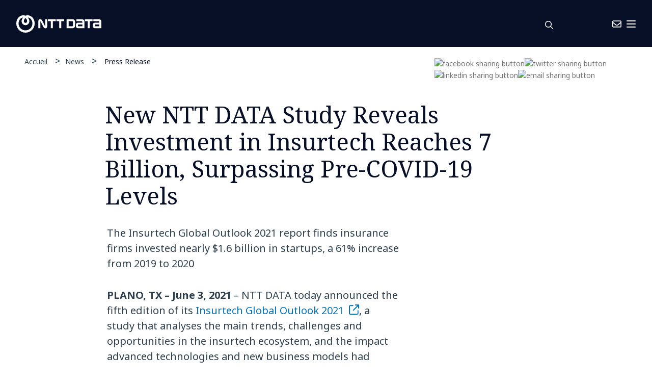

--- FILE ---
content_type: text/html; charset=utf-8
request_url: https://ca.nttdata.com/fr/news/press-release/2021/june/insurtech-reaches-7-billion
body_size: 15915
content:


<!DOCTYPE html>
<!--[if lt IE 7]>      <html class="no-js lt-ie9 lt-ie8 lt-ie7"> <![endif]-->
<!--[if IE 7]>         <html class="no-js lt-ie9 lt-ie8"> <![endif]-->
<!--[if IE 8]>         <html class="no-js lt-ie9"> <![endif]-->
<!--[if gt IE 8]><!-->
<html class="no-js" lang="fr-CA">
<!--<![endif]-->
<head>

<link href="/fr/-/media/feature/experience-accelerator/bootstrap-4/bootstrap-4/styles/optimized-min.css?t=20220526T150827Z" rel="stylesheet" /><link href="/fr/-/media/themes/nttdataamerica/nttdataamericatheme/ntt-core-libraries/styles/reduced-mediaelementplayer-legacy.css" rel="stylesheet" /><link href="/fr/-/media/themes/nttdataamerica/nttdataamericatheme/ntt-core-libraries/styles/jquery-ui.css" rel="stylesheet" /><link href="/fr/-/media/base-themes/main-theme/styles/optimized-min.css?t=20220526T150829Z" rel="stylesheet" /><link href="/fr/-/media/themes/nttdataamerica/nttdataamericatheme/nttdataamericatheme/styles/pre-optimized-min.css?t=20250812T222152Z" rel="stylesheet" />  <link href="/-/media/themes/NTTDataAmerica/NTTDataAmericaTheme/NTTDataAmericaTheme/countryselectorcss/country-selector.css?v=2026-01-20 21:01:36" rel="stylesheet">


  
<meta name="VIcurrentDateTime" content="639045612969704243" />
<meta name="VirtualFolder" content="/fr/" />
<script type="text/javascript" src="/layouts/system/VisitorIdentification.js"></script>

  
  


<!-- Google Tag Manager --> 
<script>(function(w,d,s,l,i){w[l]=w[l]||[];w[l].push({'gtm.start':
new Date().getTime(),event:'gtm.js'});var f=d.getElementsByTagName(s)[0],
j=d.createElement(s),dl=l!='dataLayer'?'&l='+l:'';j.async=true;j.src=
'https://www.googletagmanager.com/gtm.js?id='+i+dl;f.parentNode.insertBefore(j,f);
})(window,document,'script','dataLayer','GTM-WFT28NB');</script>
<!-- End Google Tag Manager -->


<!-- Google Tag Manager -->
<script>(function(w,d,s,l,i){w[l]=w[l]||[];w[l].push({'gtm.start':
new Date().getTime(),event:'gtm.js'});var f=d.getElementsByTagName(s)[0],
j=d.createElement(s),dl=l!='dataLayer'?'&l='+l:'';j.async=true;j.src=
'https://www.googletagmanager.com/gtm.js?id='+i+dl;f.parentNode.insertBefore(j,f);
})(window,document,'script','dataLayer','GTM-MJDL8KJD');</script>
<!-- End Google Tag Manager -->

<!-- Secure Privacy Script Prod CA-->
  <script>
    if (window.location.hostname.includes('nttdata.com')) {
      // Create and append the preconnect links
      var preconnect1 = document.createElement('link');
      preconnect1.rel = 'preconnect';
      preconnect1.href = 'https://cmp.secureprivacy.ai ';
      preconnect1.crossOrigin = ''; // crossorigin is set as an empty string
      document.head.appendChild(preconnect1);

      var preconnect2 = document.createElement('link');
      preconnect2.rel = 'preconnect';
      preconnect2.href = 'https://app.secureprivacy.ai ';
      preconnect2.crossOrigin = '';
      document.head.appendChild(preconnect2);

      // Create and append the preload links
      var preload1 = document.createElement('link');
      preload1.rel = 'preload';
      preload1.href = 'https://app.secureprivacy.ai/script/684959bbba0fdfe83e9b11cd.js';
      preload1.as = 'script';
      document.head.appendChild(preload1);

      var preload2 = document.createElement('link');
      preload2.rel = 'preload';
      preload2.href = 'https://cmp.secureprivacy.ai/secure-privacy-v2.js';
      preload2.as = 'script';
      document.head.appendChild(preload2);

    } else {
      // Add other scripts or link elements for another domain
    }
  </script>


    <title>New NTT DATA Study Reveals Investment in Insurtech Reaches 7 Billion, Surpassing Pre-COVID-19 Levels | NTT DATA</title>


<link rel="canonical" href="https://ca.nttdata.com/fr/news/press-release/2021/june/insurtech-reaches-7-billion" />

                                <link rel="alternate" href="https://us.nttdata.com/en/news/press-release/2021/june/insurtech-reaches-7-billion" hreflang="x-default" />
                                <link rel="alternate" href="https://ca.nttdata.com/en/news/press-release/2021/june/insurtech-reaches-7-billion" hreflang="en-CA" />
                                <link rel="alternate" href="https://ca.nttdata.com/fr/news/press-release/2021/june/insurtech-reaches-7-billion" hreflang="fr-CA" />






    <link href="/fr/-/media/project/nttdataamerica/nttdataamerica/favicon/innovationcurvefuturebluev2.png" rel="shortcut icon" />
<script type='text/javascript' src='https://platform-api.sharethis.com/js/sharethis.js#property=6463b856fea628001aa5376c&product=inline-share-buttons' async='async'></script>




<meta property="og:description"  content="Investment in Insurtech reaches 7 billion, surpassing pre-pandemic levels. This report analyses the trends, challenges, and opportunities in the insurance industry. Read the release to gain insight into the companies making greatest impact." /><meta property="og:title"  content="New NTT DATA Study Reveals Investment in Insurtech Reaches 7 Billion, Surpassing Pre-COVID-19 Levels" /><meta property="og:url"  content="https://ca.nttdata.com/fr/news/press-release/2021/june/insurtech-reaches-7-billion" />
<script type='text/javascript' src='https://platform-api.sharethis.com/js/sharethis.js#property=6463b856fea628001aa5376c&product=inline-share-buttons' async='async'></script>




<meta  name="description" content="NTT DATA today announced the fifth edition of its Insurtech Global Outlook 2021. The findings show that COVID-19 accelerated usage-based insurance, telemedicine, diagnosis tools and distribution digitalization." />
<script type='text/javascript' src='https://platform-api.sharethis.com/js/sharethis.js#property=6463b856fea628001aa5376c&product=inline-share-buttons' async='async'></script>




<meta property="twitter:title"  content="Insurtech Reaches 7 Billion" /><meta property="twitter:card"  content="summary_large_image" />


    <meta name="viewport" content="width=device-width, initial-scale=1"/>


  <link href="/-/media/themes/NTTDataAmerica/NTTDataAmericaTheme/NTTDataAmericaTheme/customcss/override-css.css?v=2026-01-20 21:01:36" rel="stylesheet">
  <script src="//cdn.bc0a.com/autopilot/f00000000254962/autopilot_sdk.js"></script>
  <script src="//cdn.bc0a.com/autopilot/f00000000315137/autopilot_sdk.js"></script>

</head>
<body class="default-device bodyclass">
  
  
<!-- #wrapper -->
<div id="wrapper">
    <!-- #header -->
    <header>
        <div id="header" class="container">
            <div class="row">


<div class="row component column-splitter">
        <div class="col-6 col-lg-4">
            <div class="row"></div>
        </div>
        <div class="col-6 col-lg-8">
            <div class="row"></div>
        </div>
</div>


<div class="component row-splitter">
        <div class=" navbar-collapse collapse container-fluid">
            <div >
                <div class="row">

<div class="row component column-splitter">
        <div class="col-3">
            <div class="row"></div>
        </div>
        <div class="col-9">
            <div class="row">

<div class="row component column-splitter">
        <div class=" sticky-left-navigation">
            <div class="row"></div>
        </div>
        <div class=" sticky-view">
            <div class="row">

    <div class="component rich-text col-12">
        <div class="component-content">
<div class="sticky-view-1">
<a class="sxa-contact-cta-2" href="/fr/contact-us"><i class="fa-solid fa-envelope"></i></a>
</div>
<div class="sticky-view-2">
<i class="after-scroll-icon fa-regular fa-magnifying-glass"></i>
</div>        </div>
    </div>
</div>
        </div>
</div>

<div class="row component column-splitter">
        <div class="col-12 mobile-header-navigation">
            <div class="row">


<div class="component row-splitter">
        <div class="container-fluid">
            <div >
                <div class="row">
<div class="component link-list">
    <div class="component-content">
        
                <ul>
                <li class="item0 odd first last">
<div class="field-link"><a href="/fr/contact-us" data-variantitemid="{28BD656B-2692-4EE0-AD36-4640E4B7EE26}" data-variantfieldname="Link" class="sxa-contact-cta">Nous Joindre</a></div>                </li>
        </ul>
    </div>
</div>
</div>
            </div>
        </div>
        <div class="container-fluid">
            <div >
                <div class="row"></div>
            </div>
        </div>
</div></div>
        </div>
</div></div>
        </div>
</div></div>
            </div>
        </div>
        <div class="container-fluid">
            <div >
                <div class="row">


<div class="component row-splitter">
        <div class=" header-container container-fluid">
            <div >
                <div class="row">

<div class="row component column-splitter">
        <div class="col-lg-2 logo-column">
            <div class="row"><div  class="component image file-type-icon-media-link col-12">
    <div class="component-content">
<a title="Image" href="/fr"><image src="https://dam-americas.nttdata.com/api/public/content/NTT-DATA-Logo?v=4ba3b0db " stylelabs-content-id="778512" height="439" alt="NTT DATA global logo" format="" loading="lazy" width="400" data-variantfieldname="Image" stylelabs-content-type="Image" data-variantitemid="{869FFAA9-CAF9-422A-9765-37E292D9F16D}" thumbnailsrc="https://dam-americas.nttdata.com/api/gateway/778512/thumbnail" /></a>    </div>
</div>
</div>
        </div>
        <div class="col-lg-7 navigation-column">
            <div class="row">
    <div data-componentname='navigation-bar' class="component navigation">
        <div class="component-content">
            <nav class="main-navigation">
 
<ul class="clearfix">
    <li class=" level1 item0 odd first rel-level1">
<div class="field-navigationtitle"><button aria-expanded="false" type="button">Secteurs</button></div>

        <div class="placeholdercss_0 header-navigation-menu"> <div class="row">


<div class="component container col-12">
    <div class="component-content" >
<div class="row">

<div class="row component column-splitter">
        <div class="col-lg-9">
            <div class="row">


<div class="component row-splitter">
        <div class="container-fluid">
            <div >
                <div class="row">
<div class="component title col-12">
    <div class="component-content">
<div class="nav-title view-more-white"><div class="field-title"><a title="Industries" href="/fr/repository/megamenu-navigation/sample-data/industries" data-ga4="header-navigation">Secteurs</a></div></div>    </div>
</div></div>
            </div>
        </div>
        <div class="container-fluid">
            <div >
                <div class="row">

<div class="row component column-splitter">
        <div class="col-8">
            <div class="row">
    <div data-componentname='navigation-bar' class="component sub-navigation col-12 col-lg-6">
        <div class="component-content">
            <nav>
<ul class="clearfix">
        <li class=" level0 submenu item0 odd first last active rel-level1 li-dropdown-menu">
<span class="hideurl" style="display:none"><a href="/fr/services/consulting-services">Consulting Services</a> </span>


<a class="cls-navigationurl" data-ga4="header-navigation" href="">Conseils commerciaux</a>
<ul class="clearfix">
        <li class=" level1 item0 odd first rel-level2">
<span class="hideurl" style="display:none"><a href="/fr/industries/automotive">Automotive</a> </span>


<a class="cls-navigationurl" data-ga4="header-navigation" href="">Automobile</a>

        </li>
        <li class=" level1 item1 even rel-level2">
<span class="hideurl" style="display:none"><a href="/fr/industries/banking-and-financial-services">Banking and Financial Services</a> </span>


<a class="cls-navigationurl" data-ga4="header-navigation" href="">Services bancaires et financiers</a>

        </li>
        <li class=" level1 item2 odd rel-level2">
<span class="hideurl" style="display:none"><a href="/fr/industries/education-and-research">Education and Research</a> </span>


<a class="cls-navigationurl" data-ga4="header-navigation" href="">&#201;ducation et recherche</a>

        </li>
        <li class=" level1 item3 even rel-level2">
<span class="hideurl" style="display:none"><a href="/fr/industries/energy-and-utilities">Energy and Utilities</a> </span>


<a class="cls-navigationurl" data-ga4="header-navigation" href="">&#201;nergie et services publics</a>

        </li>
        <li class=" level1 item4 odd rel-level2">
<span class="hideurl" style="display:none"><a href="/fr/industries/healthcare-and-life-sciences">Healthcare and Life Sciences</a> </span>


<a class="cls-navigationurl" data-ga4="header-navigation" href="">Soins de sant&#233;</a>

        </li>
        <li class=" level1 item5 even last rel-level2">
<span class="hideurl" style="display:none"><a href="/fr/industries/insurance">Insurance</a> </span>


<a class="cls-navigationurl" data-ga4="header-navigation" href="">Assurances</a>

        </li>
</ul>

        </li>
</ul>

            </nav>
        </div>
    </div>



    <div data-componentname='navigation-bar' class="component sub-navigation col-12 col-lg-6">
        <div class="component-content">
            <nav>
<ul class="clearfix">
        <li class=" level0 submenu item0 odd first last active rel-level1 li-dropdown-menu">
<span class="hideurl" style="display:none"> </span>


<a class="cls-navigationurl" data-ga4="header-navigation" href=""></a>
<ul class="clearfix">
        <li class=" level1 item0 odd first rel-level2">
<span class="hideurl" style="display:none"><a href="/fr/industries/life-sciences">Life Sciences</a> </span>


<a class="cls-navigationurl" data-ga4="header-navigation" href="">Sciences de la vie et pharmacie</a>

        </li>
        <li class=" level1 item1 even rel-level2">
<span class="hideurl" style="display:none"><a href="/fr/industries/manufacturing-and-consumer-packaged-goods">Manufacturing and Consumer Packaged Goods</a> </span>


<a class="cls-navigationurl" data-ga4="header-navigation" href="">Industrie manufacturi&#232;re et biens de consommation emball&#233;s</a>

        </li>
        <li class=" level1 item2 odd rel-level2">
<span class="hideurl" style="display:none"><a href="/fr/industries/public-sector">Public Sector</a> </span>


<a class="cls-navigationurl" data-ga4="header-navigation" href="">Secteur public</a>

        </li>
        <li class=" level1 item3 even rel-level2">
<span class="hideurl" style="display:none"><a href="/fr/industries/retail">Retail</a> </span>


<a class="cls-navigationurl" data-ga4="header-navigation" href="">Vente au d&#233;tail et biens de consommation courante</a>

        </li>
        <li class=" level1 item4 odd rel-level2">
<span class="hideurl" style="display:none"><a href="/fr/industries/telco-media-and-technology">Telco Media and Technology</a> </span>


<a class="cls-navigationurl" data-ga4="header-navigation" href="">T&#233;l&#233;communications, m&#233;dias et technologie</a>

        </li>
        <li class=" level1 item5 even rel-level2">
<span class="hideurl" style="display:none"><a href="/fr/industries/travel-transportation-and-logistics">Travel transportation and logistics</a> </span>


<a class="cls-navigationurl" data-ga4="header-navigation" href="">Voyages, transport et logistique</a>

        </li>
        <li class=" level1 item6 odd last rel-level2">
<span class="hideurl" style="display:none"><a class="mobile-only" href="/fr/industries">Industries</a> </span>


<a class="cls-navigationurl" data-ga4="header-navigation" href="">See all Industries</a>

        </li>
</ul>

        </li>
</ul>

            </nav>
        </div>
    </div>


</div>
        </div>
        <div class="col-4">
            <div class="row">


</div>
        </div>
</div></div>
            </div>
        </div>
</div></div>
        </div>
        <div class="col-lg-3">
            <div class="row">    <div data-ga4='page-promo' class="component promo">
        <div class="component-content">
<div class="nav-right-content"><figure><image src="https://dam.nttdata.com/api/public/content/GettyImages-1021710000-450x250?v=560c12f3" stylelabs-content-id="878642" alt="Yellow steel bridge and container terminal at dawn" format="" height="250" width="450" data-variantfieldname="Image" stylelabs-content-type="Image" data-variantitemid="{346EF594-1EC2-4F24-BF4F-6832634D9A8C}" thumbnailsrc="https://dam.nttdata.com/api/gateway/878642/thumbnail" /></figure><span class="field-title">Votre guide 2025 sur l'externalisation logistique</span><p class="field-description">Découvrez comment les expéditeurs et les 3PL s’adaptent au changement, adoptent l’IA et améliorent les expériences directes avec les consommateurs. Notre étude complète sur la logistique tierce partie couvre les tendances, les défis et les meilleures pratiques de la chaîne d’approvisionnement.</p><div class="view-more-white field-cta1"><a href="/fr/engage/2025-third-party-logistics-study" data-variantitemid="{346EF594-1EC2-4F24-BF4F-6832634D9A8C}" data-variantfieldname="CTA1">Obtenir l&#39;&#233;tude</a></div></div>        </div>
    </div>
</div>
        </div>
</div></div>    </div>
</div></div></div>
       
    </li>
    <li class=" level1 item1 even rel-level1">
<div class="field-navigationtitle"><button aria-expanded="false" type="button">Services</button></div>

        <div class="placeholdercss_1 header-navigation-menu"> <div class="row">


<div class="component container col-12">
    <div class="component-content" >
<div class="row">

<div class="row component column-splitter">
        <div class="col-lg-9">
            <div class="row">


<div class="component row-splitter">
        <div class="container-fluid">
            <div >
                <div class="row">
<div class="component title col-12">
    <div class="component-content">
<div class="nav-title view-more-white"><div class="field-title"><a title="Services" href="/fr/repository/megamenu-navigation/sample-data/services" data-ga4="header-navigation">Services</a></div></div>    </div>
</div></div>
            </div>
        </div>
        <div class=" main-nav container-fluid">
            <div >
                <div class="row">

<div class="row component column-splitter">
        <div class="col-12">
            <div class="row">
    <div data-componentname='navigation-bar' class="component sub-navigation col-lg-4">
        <div class="component-content">
            <nav>
<ul class="clearfix">
        <li class=" level1 submenu item0 odd first rel-level1 li-dropdown-menu">
<span class="hideurl" style="display:none"><a href="/fr/services/applications">Applications</a> </span>


<a class="cls-navigationurl" data-ga4="header-navigation" href="">Services d’applications</a>
<ul class="clearfix">
        <li class=" level2 item0 odd first rel-level2">
<span class="hideurl" style="display:none"><a href="/fr/services/application-management">Application Management</a> </span>


<a class="cls-navigationurl" data-ga4="header-navigation" href="">Gestion des applications</a>

        </li>
        <li class=" level2 item1 even rel-level2">
<span class="hideurl" style="display:none"><a href="/fr/services/application-development-and-modernization">Application Development and Modernization</a> </span>


<a class="cls-navigationurl" data-ga4="header-navigation" href="">Modernisation d&#39;applications</a>

        </li>
        <li class=" level2 item2 odd rel-level2">
<span class="hideurl" style="display:none"><a href="/fr/services/applications/mainframe-modernization">Conseil aux personnes et aux organisations</a> </span>


<a class="cls-navigationurl" data-ga4="header-navigation" href="">Application and Mainframe Modernization</a>

        </li>
        <li class=" level2 item3 even rel-level2">
<span class="hideurl" style="display:none"><a href="/fr/services/software-development-with-launch-by-ntt-data">Conseil aux personnes et aux organisations</a> </span>


<a class="cls-navigationurl" data-ga4="header-navigation" href="">D&#233;veloppement de logiciels avec Launch by NTT DATA</a>

        </li>
        <li class=" level2 item4 odd last rel-level2">
<span class="hideurl" style="display:none"><a class="mobile-only" href="/fr/services/applications">Voir tous les services d’applications</a> </span>


<a class="cls-navigationurl" data-ga4="header-navigation" href="">Voir tous les services d’applications</a>

        </li>
</ul>

        </li>
        <li class=" level1 item1 even rel-level1 li-dropdown-menu">
<span class="hideurl" style="display:none"><a href="/fr/services/business-process-services">Business Process Services</a> </span>


<a class="cls-navigationurl" data-ga4="header-navigation" href="">Services de processus d&#39;affaires</a>

        </li>
        <li class=" level1 item2 odd last rel-level1 li-dropdown-menu">
<span class="hideurl" style="display:none"><a href="/fr/services/cloud-and-it-infrastructure-services">Cloud and IT Infrastructure Services</a> </span>


<a class="cls-navigationurl" data-ga4="header-navigation" href="">Cloud</a>

        </li>
</ul>

            </nav>
        </div>
    </div>



    <div data-componentname='navigation-bar' class="component sub-navigation col-lg-4">
        <div class="component-content">
            <nav>
<ul class="clearfix">
        <li class=" level0 submenu item0 odd first last active rel-level1 li-dropdown-menu">
<span class="hideurl" style="display:none"> </span>


<a class="cls-navigationurl" data-ga4="header-navigation" href=""></a>
<ul class="clearfix">
        <li class=" level1 submenu item0 odd first rel-level2">
<span class="hideurl" style="display:none"><a href="/fr/services/consulting-services">Consulting Services</a> </span>


<a class="cls-navigationurl" data-ga4="header-navigation" href="">Services-conseils</a>
<ul class="clearfix">
        <li class=" level2 item0 odd first rel-level3">
<span class="hideurl" style="display:none"><a href="/fr/services/consulting-services/technology-strategy-and-innovation">Technology Strategy and Innovation</a> </span>


<a class="cls-navigationurl" data-ga4="header-navigation" href="">Strat&#233;gie technologique et innovation</a>

        </li>
        <li class=" level2 item1 even rel-level3">
<span class="hideurl" style="display:none"><a href="/fr/services/consulting-services/risk-management-and-compliance-consulting">Risk Management and Compliance Consulting</a> </span>


<a class="cls-navigationurl" data-ga4="header-navigation" href="">Gestion des risques et conformit&#233;</a>

        </li>
        <li class=" level2 item2 odd rel-level3">
<span class="hideurl" style="display:none"><a href="/fr/services/consulting-services/supply-chain-consulting">Supply Chain Consulting</a> </span>


<a class="cls-navigationurl" data-ga4="header-navigation" href="">Conseil en cha&#238;ne logistique</a>

        </li>
        <li class=" level2 item3 even rel-level3">
<span class="hideurl" style="display:none"><a href="/fr/services/consulting-services/organization-and-talent-management">Organization and Talent Management</a> </span>


<a class="cls-navigationurl" data-ga4="header-navigation" href="">Organisation et gestion des talents</a>

        </li>
        <li class=" level2 item4 odd last rel-level3">
<span class="hideurl" style="display:none"><a class="mobile-only" href="/fr/services/consulting-services">Consulting Services</a> </span>


<a class="cls-navigationurl" data-ga4="header-navigation" href="">Voir tous les conseils commerciaux</a>

        </li>
</ul>

        </li>
        <li class=" level1 item1 even rel-level2">
<span class="hideurl" style="display:none"><a href="/fr/services/cx-and-digital-products">CX and Digital Products</a> </span>


<a class="cls-navigationurl" data-ga4="header-navigation" href="">CX et produits num&#233;riques</a>

        </li>
        <li class=" level1 item2 odd rel-level2">
<span class="hideurl" style="display:none"><a href="/fr/services/cybersecurity-services">Cybersecurity Services</a> </span>


<a class="cls-navigationurl" data-ga4="header-navigation" href="">Cybers&#233;curit&#233;</a>

        </li>
        <li class=" level1 item3 even rel-level2">
<span class="hideurl" style="display:none"><a href="/fr/services/data-and-artificial-intelligence">Data and Artificial Intelligence</a> </span>


<a class="cls-navigationurl" data-ga4="header-navigation" href="">Donn&#233;es et intelligence</a>

        </li>
        <li class=" level1 item4 odd rel-level2">
<span class="hideurl" style="display:none"><a href="/fr/services/enterprise-applications">Conseil aux personnes et aux organisations</a> </span>


<a class="cls-navigationurl" data-ga4="header-navigation" href="">Applications d&#39;entreprise</a>

        </li>
        <li class=" level1 item5 even rel-level2">
<span class="hideurl" style="display:none"><a href="/fr/services/generative-ai">Generative AI</a> </span>


<a class="cls-navigationurl" data-ga4="header-navigation" href="">IA g&#233;n&#233;rative</a>

        </li>
        <li class=" level1 item6 odd last rel-level2">
<span class="hideurl" style="display:none"><a href="/fr/services/global-data-centers">Global Data Centers</a> </span>


<a class="cls-navigationurl" data-ga4="header-navigation" href="">Centres de donn&#233;es mondiaux</a>

        </li>
</ul>

        </li>
</ul>

            </nav>
        </div>
    </div>



    <div data-componentname='navigation-bar' class="component sub-navigation col-lg-4">
        <div class="component-content">
            <nav>
<ul class="clearfix">
        <li class=" level1 submenu item0 odd first rel-level1 li-dropdown-menu">
<span class="hideurl" style="display:none"><a href="#" onclick="javascript:void(0)">javascript:void(0)</a> </span>


<a class="cls-navigationurl" data-ga4="header-navigation" href="">Plateformes num&#233;riques</a>
<ul class="clearfix">
        <li class=" level2 item0 odd first rel-level2">
<span class="hideurl" style="display:none"><a href="/fr/services/accelerate-smart">Accelerate Smart</a> </span>


<a class="cls-navigationurl" data-ga4="header-navigation" href="">L&#39;intelligence en acc&#233;l&#233;r&#233;</a>

        </li>
        <li class=" level2 item1 even rel-level2">
<span class="hideurl" style="display:none"><a href="/fr/industries/insurance/life-and-annuity/global-insurance-digital-platform-for-life-and-annuity">Global Insurance Digital Platform for Life and Annuity</a> </span>


<a class="cls-navigationurl" data-ga4="header-navigation" href="">Plateforme num&#233;rique d&#39;assurance mondiale</a>

        </li>
        <li class=" level2 item2 odd last rel-level2">
<span class="hideurl" style="display:none"><a href="/fr/services/nucleus-intelligent-enterprise-platform">Nucleus Intelligent Enterprise Platform</a> </span>


<a class="cls-navigationurl" data-ga4="header-navigation" href="">Plateforme Nucleus</a>

        </li>
</ul>

        </li>
        <li class=" level1 item1 even rel-level1 li-dropdown-menu">
<span class="hideurl" style="display:none"><a href="/fr/services/digital-workplace-services">Digital Workplace Services</a> </span>


<a class="cls-navigationurl" data-ga4="header-navigation" href="">Milieu de travail num&#233;rique</a>

        </li>
        <li class=" level1 item2 odd rel-level1 li-dropdown-menu">
<span class="hideurl" style="display:none"><a href="/fr/services/edge-as-a-service">Edge service &#224; la demande</a> </span>


<a class="cls-navigationurl" data-ga4="header-navigation" href="">Edge</a>

        </li>
        <li class=" level1 item3 even rel-level1 li-dropdown-menu">
<span class="hideurl" style="display:none"><a href="/fr/services/enterprise-networking">Enterprise Networking</a> </span>


<a class="cls-navigationurl" data-ga4="header-navigation" href="">Services r&#233;seau</a>

        </li>
        <li class=" level1 item4 odd rel-level1 li-dropdown-menu">
<span class="hideurl" style="display:none"><a href="/fr/services/sustainability-services">Sustainability Services</a> </span>


<a class="cls-navigationurl" data-ga4="header-navigation" href="">Sustainability Services</a>

        </li>
        <li class=" level1 item5 even last rel-level1 li-dropdown-menu">
<span class="hideurl" style="display:none"><a href="/fr/services/infrastructure-solutions">Infrastructure Solutions</a> </span>


<a class="cls-navigationurl" data-ga4="header-navigation" href="">Infrastructure Solutions</a>

        </li>
</ul>

            </nav>
        </div>
    </div>


</div>
        </div>
        <div class="col-8">
            <div class="row">

<div class="row component column-splitter">
        <div class="col-6">
            <div class="row"></div>
        </div>
        <div class="col-6">
            <div class="row"></div>
        </div>
</div></div>
        </div>
</div></div>
            </div>
        </div>
</div></div>
        </div>
        <div class="col-lg-3">
            <div class="row">    <div data-ga4='page-promo' class="component promo">
        <div class="component-content">
<div class="nav-right-content"><figure><image src="https://dam.nttdata.com/api/public/content/Global_AI_Report_Hero1_Landscape-450x250?v=bdbeeb9d" format="" height="250" width="450" data-variantfieldname="Image" data-variantitemid="{FE0459B1-4435-4E7A-97C1-914FE03B013B}" thumbnailsrc="https://dam.nttdata.com/api/gateway/981470/thumbnail" /></figure><span class="field-title">Rapport mondial de l’IA 2026 : manuel pour les leaders en IA</span><p class="field-description">Pourquoi la stratégie de l’IA est votre stratégie commerciale : L’accélération vers un état d’IA native. Découvrez les perspectives exécutives des leaders en IA.</p><div class="view-more-white field-cta1"><a href="/fr/engage/2026-global-ai-report-playbook" data-variantitemid="{FE0459B1-4435-4E7A-97C1-914FE03B013B}" data-variantfieldname="CTA1">Acc&#233;dez au manuel</a></div></div>        </div>
    </div>
</div>
        </div>
</div></div>    </div>
</div></div></div>
       
    </li>
    <li class=" level1 item2 odd rel-level1">
<div class="field-navigationtitle"><button aria-expanded="false" type="button">Connaissances</button></div>

        <div class="placeholdercss_2 header-navigation-menu"> <div class="row">


<div class="component container col-12">
    <div class="component-content" >
<div class="row">

<div class="row component column-splitter">
        <div class="col-lg-9">
            <div class="row">


<div class="component row-splitter">
        <div class="container-fluid">
            <div >
                <div class="row">
<div class="component title col-12">
    <div class="component-content">
<div class="nav-title view-more-white"><div class="field-title"><a title="Insights" href="/fr/repository/megamenu-navigation/sample-data/insights" data-ga4="header-navigation">Afficher toutes les informations</a></div></div>    </div>
</div></div>
            </div>
        </div>
        <div class="container-fluid">
            <div >
                <div class="row">

<div class="row component column-splitter">
        <div class="col-12 col-lg-4">
            <div class="row">
<div class="component title col-12">
    <div class="component-content">
<span class="field-title">Par type</span>    </div>
</div>
    <div data-componentname='navigation-bar' class="component sub-navigation col-12">
        <div class="component-content">
            <nav>
<ul class="clearfix">
        <li class=" level1 item0 odd first rel-level1 li-dropdown-menu">
<span class="hideurl" style="display:none"><a href="/fr/case-studies">Case Studies</a> </span>


<a class="cls-navigationurl" data-ga4="header-navigation" href="">&#201;tudes de cas</a>

        </li>
        <li class=" level1 item1 even last rel-level1 li-dropdown-menu">
<span class="hideurl" style="display:none"><a href="/fr/blog">Blog</a> </span>


<a class="cls-navigationurl" data-ga4="header-navigation" href="">Blogues</a>

        </li>
</ul>

            </nav>
        </div>
    </div>


</div>
        </div>
        <div class="col-12 col-lg-4">
            <div class="row">
<div class="component title col-12">
    <div class="component-content">
<span class="field-title">Par sujet</span>    </div>
</div>
    <div data-componentname='navigation-bar' class="component sub-navigation col-12">
        <div class="component-content">
            <nav>
<ul class="clearfix">
        <li class=" level1 item0 odd first rel-level1 li-dropdown-menu">
<span class="hideurl" style="display:none"><a href="/fr/insights/business-resilience">Business Resilience</a> </span>


<a class="cls-navigationurl" data-ga4="header-navigation" href="">R&#233;silience des entreprises</a>

        </li>
        <li class=" level1 item1 even rel-level1 li-dropdown-menu">
<span class="hideurl" style="display:none"><a href="/fr/insights/cloud-computing">Cloud Computing</a> </span>


<a class="cls-navigationurl" data-ga4="header-navigation" href="">informatique en nuage</a>

        </li>
        <li class=" level1 item2 odd rel-level1 li-dropdown-menu">
<span class="hideurl" style="display:none"><a href="/fr/insights/customer-experience">Customer Experience</a> </span>


<a class="cls-navigationurl" data-ga4="header-navigation" href="">Exp&#233;rience client</a>

        </li>
        <li class=" level1 item3 even rel-level1 li-dropdown-menu">
<span class="hideurl" style="display:none"><a href="/fr/insights/the-data-and-ai-advantage">The Data and AI Advantage</a> </span>


<a class="cls-navigationurl" data-ga4="header-navigation" href="">Entreprise ax&#233;e sur les donn&#233;es</a>

        </li>
        <li class=" level1 item4 odd rel-level1 li-dropdown-menu">
<span class="hideurl" style="display:none"><a href="/fr/insights/digital-transformation-and-modernization">Digital Transformation and Modernization</a> </span>


<a class="cls-navigationurl" data-ga4="header-navigation" href="">Transformation num&#233;rique et modernisation</a>

        </li>
        <li class=" level1 item5 even rel-level1 li-dropdown-menu">
<span class="hideurl" style="display:none"><a href="/fr/insights/frictionless-enterprise">Frictionless Enterprise</a> </span>


<a class="cls-navigationurl" data-ga4="header-navigation" href="">Une entreprise sans friction</a>

        </li>
        <li class=" level1 item6 odd last rel-level1 li-dropdown-menu">
<span class="hideurl" style="display:none"><a href="/fr/insights/global-threat-intelligence-report">Global Threat Intelligence Report</a> </span>


<a class="cls-navigationurl" data-ga4="header-navigation" href="">Rapport d&#39;intelligence sur les menaces globales.</a>

        </li>
</ul>

            </nav>
        </div>
    </div>


</div>
        </div>
        <div class="col-12 col-lg-4">
            <div class="row">
    <div data-componentname='navigation-bar' class="component sub-navigation col-12">
        <div class="component-content">
            <nav>
<ul class="clearfix">
        <li class=" level1 item0 odd first rel-level1 li-dropdown-menu">
<span class="hideurl" style="display:none"><a href="/fr/insights/innovation-index">Innovation Index</a> </span>


<a class="cls-navigationurl" data-ga4="header-navigation" href="">Indice d&#39;innovation</a>

        </li>
        <li class=" level1 item1 even rel-level1 li-dropdown-menu">
<span class="hideurl" style="display:none"><a href="/fr/insights/realizing-a-sustainable-future">R&#233;aliser un avenir durable</a> </span>


<a class="cls-navigationurl" data-ga4="header-navigation" href="">R&#233;aliser un avenir durable</a>

        </li>
        <li class=" level1 item2 odd rel-level1 li-dropdown-menu">
<span class="hideurl" style="display:none"><a href="/fr/insights/the-future-of-work">The Future of Work</a> </span>


<a class="cls-navigationurl" data-ga4="header-navigation" href="">L&#39;avenir du travail</a>

        </li>
        <li class=" level1 item3 even last rel-level1 li-dropdown-menu">
<span class="hideurl" style="display:none"><a class="mobile-only" href="/fr/insights">Insights</a> </span>


<a class="cls-navigationurl" data-ga4="header-navigation" href="">See all Insights</a>

        </li>
</ul>

            </nav>
        </div>
    </div>


</div>
        </div>
</div></div>
            </div>
        </div>
</div></div>
        </div>
        <div class="col-4 col-lg-3">
            <div class="row">    <div data-ga4='page-promo' class="component promo col-12">
        <div class="component-content">
<div class="nav-right-content"><figure><image src="https://dam.nttdata.com/api/public/content/Hero-image-Ignite-GettyImages-1453165382_edited_MP2-450x250?v=839021a2" stylelabs-content-id="880961" alt="people sitting on public transportation looking at mobile device" format="" height="250" width="450" data-variantfieldname="Image" stylelabs-content-type="Image" data-variantitemid="{215E25E0-78B9-4257-9311-33CF17F59B7E}" thumbnailsrc="https://dam.nttdata.com/api/gateway/880961/thumbnail" /></figure><span class="field-title">Allumez demain, aujourd'hui.</span><p class="field-description">NTT DATA pense que l'avenir est façonné par ceux qui agissent. Joignez-vous à nous pour transformer les entreprises qui transforment le monde.</p><div class="view-more-white field-cta1"><a href="/fr/about-us/content/ignite-tomorrow-today" data-variantitemid="{215E25E0-78B9-4257-9311-33CF17F59B7E}" data-variantfieldname="CTA1">En savoir plus</a></div></div>        </div>
    </div>
</div>
        </div>
</div></div>    </div>
</div></div></div>
       
    </li>
    <li class=" level1 item3 even rel-level1">
<div class="field-navigationtitle"><button aria-expanded="false" type="button">&#192; propos</button></div>

        <div class="placeholdercss_3 header-navigation-menu"> <div class="row">


<div class="component container col-12">
    <div class="component-content" >
<div class="row">

<div class="row component column-splitter">
        <div class="col-12 col-lg-9">
            <div class="row">


<div class="component row-splitter">
        <div class="container-fluid">
            <div >
                <div class="row">
<div class="component title col-12">
    <div class="component-content">
<div class="nav-title view-more-white"><div class="field-title"><a title="About Us" href="/fr/repository/megamenu-navigation/sample-data/about-us" data-ga4="header-navigation">&#192; propos</a></div></div>    </div>
</div>
<div class="component title col-12">
    <div class="component-content">
    </div>
</div></div>
            </div>
        </div>
        <div class="container-fluid">
            <div >
                <div class="row">

<div class="row component column-splitter">
        <div class="col-12 col-lg-4">
            <div class="row">
<div class="component title col-12">
    <div class="component-content">
<span class="field-title">Qui sommes-nous</span>    </div>
</div>
    <div data-componentname='navigation-bar' class="component sub-navigation col-12">
        <div class="component-content">
            <nav>
<ul class="clearfix">
        <li class=" level1 item0 odd first rel-level1 li-dropdown-menu">
<span class="hideurl" style="display:none"><a title="Pourquoi choisir NTT DATA" href="/fr/about-us/content/why-ntt-data">Pourquoi choisir NTT DATA</a> </span>


<a class="cls-navigationurl" data-ga4="header-navigation" href="">Pourquoi choisir NTT DATA</a>

        </li>
        <li class=" level1 item1 even rel-level1 li-dropdown-menu">
<span class="hideurl" style="display:none"><a href="/fr/about-us/content/ntt-data-in-canada">NTT DATA in Canada</a> </span>


<a class="cls-navigationurl" data-ga4="header-navigation" href="">NTT DATA in Canada</a>

        </li>
        <li class=" level1 item2 odd rel-level1 li-dropdown-menu">
<span class="hideurl" style="display:none"><a title="Pourquoi choisir NTT DATA" href="/fr/about-us/leadership">Leadership</a> </span>


<a class="cls-navigationurl" data-ga4="header-navigation" href="">&#201;quipe de direction</a>

        </li>
        <li class=" level1 item3 even rel-level1 li-dropdown-menu">
<span class="hideurl" style="display:none"><a href="/fr/about-us/content/ignite-tomorrow-today">Ignite tomorrow, today</a> </span>


<a class="cls-navigationurl" data-ga4="header-navigation" href="">Ignite tomorrow, today</a>

        </li>
        <li class=" level1 item4 odd rel-level1 li-dropdown-menu">
<span class="hideurl" style="display:none"><a title="Pourquoi choisir NTT DATA" href="/fr/about-us/content/innovation-at-ntt-data">Innovation at NTT DATA</a> </span>


<a class="cls-navigationurl" data-ga4="header-navigation" href="">Innovation chez NTT DATA</a>

        </li>
        <li class=" level1 item5 even rel-level1 li-dropdown-menu">
<span class="hideurl" style="display:none"><a title="Pourquoi choisir NTT DATA" href="/fr/about-us/content/partners">Partners</a> </span>


<a class="cls-navigationurl" data-ga4="header-navigation" href="">Partenaires</a>

        </li>
        <li class=" level1 item6 odd last rel-level1 li-dropdown-menu">
<span class="hideurl" style="display:none"><a class="mobile-only" href="/fr/about-us">About Us</a> </span>


<a class="cls-navigationurl" data-ga4="header-navigation" href="">See About us homepage</a>

        </li>
</ul>

            </nav>
        </div>
    </div>


</div>
        </div>
        <div class="col-12 col-lg-4">
            <div class="row">
<div class="component title col-12">
    <div class="component-content">
<span class="field-title">NTT DATA en action</span>    </div>
</div>
    <div data-componentname='navigation-bar' class="component sub-navigation col-12">
        <div class="component-content">
            <nav>
<ul class="clearfix">
        <li class=" level1 item0 odd first rel-level1 li-dropdown-menu">
<span class="hideurl" style="display:none"><a href="/fr/case-studies">Case Studies</a> </span>


<a class="cls-navigationurl" data-ga4="header-navigation" href="">&#201;tudes de cas</a>

        </li>
        <li class=" level1 item1 even rel-level1 li-dropdown-menu">
<span class="hideurl" style="display:none"><a href="/fr/news">News</a> </span>


<a class="cls-navigationurl" data-ga4="header-navigation" href="">Actualit&#233;s</a>

        </li>
        <li class=" level1 item2 odd rel-level1 li-dropdown-menu">
<span class="hideurl" style="display:none"><a href="/fr/events">Events</a> </span>


<a class="cls-navigationurl" data-ga4="header-navigation" href="">&#201;v&#233;nements</a>

        </li>
        <li class=" level1 item3 even rel-level1 li-dropdown-menu">
<span class="hideurl" style="display:none"><a href="/fr/about-us/content/sports-sponsorships">Sports Sponsorships</a> </span>


<a class="cls-navigationurl" data-ga4="header-navigation" href="">Commandites sportives</a>

        </li>
        <li class=" level1 item4 odd last rel-level1 li-dropdown-menu">
<span class="hideurl" style="display:none"><a href="/fr/about-us/content/innovation-at-ntt-data/innovation-center">Innovation center</a> </span>


<a class="cls-navigationurl" data-ga4="header-navigation" href="">Studio d&#39;innovation</a>

        </li>
</ul>

            </nav>
        </div>
    </div>


</div>
        </div>
        <div class="col-12 col-lg-4">
            <div class="row">
<div class="component title col-12">
    <div class="component-content">
<span class="field-title">Notre engagement</span>    </div>
</div>
    <div data-componentname='navigation-bar' class="component sub-navigation col-12">
        <div class="component-content">
            <nav>
<ul class="clearfix">
        <li class=" level1 item0 odd first rel-level1 li-dropdown-menu">
<span class="hideurl" style="display:none"><a href="/fr/about-us/content/what-we-believe">What we believe</a> </span>


<a class="cls-navigationurl" data-ga4="header-navigation" href="">Ce que nous croyons</a>

        </li>
        <li class=" level1 item1 even rel-level1 li-dropdown-menu">
<span class="hideurl" style="display:none"><a href="/fr/about-us/content/corporate-social-responsibility">Responsabilit&#233; sociale d&#39;entreprise</a> </span>


<a class="cls-navigationurl" data-ga4="header-navigation" href="">Responsabilit&#233; sociale d&#39;entreprise</a>

        </li>
        <li class=" level1 item2 odd last rel-level1 li-dropdown-menu">
<span class="hideurl" style="display:none"><a href="/fr/about-us/content/sustainability">Sustainability</a> </span>


<a class="cls-navigationurl" data-ga4="header-navigation" href="">Sustainability</a>

        </li>
</ul>

            </nav>
        </div>
    </div>


</div>
        </div>
        <div class="col-12 col-lg-4">
            <div class="row">
    <div data-componentname='navigation-bar' class="component sub-navigation col-12">
        <div class="component-content">
            <nav>
<ul class="clearfix">
        <li class=" level0 submenu item0 odd first last active rel-level1 li-dropdown-menu">
<span class="hideurl" style="display:none"><a href="#" onclick="javascript:void(0)">javascript:void(0)</a> </span>


<a class="cls-navigationurl" data-ga4="header-navigation" href=""></a>
<ul class="clearfix">
        <li class=" level1 item0 odd first rel-level2">
<span class="hideurl" style="display:none"> </span>


<a class="cls-navigationurl" data-ga4="header-navigation" href=""></a>

        </li>
        <li class=" level1 item1 even rel-level2">
<span class="hideurl" style="display:none"> </span>


<a class="cls-navigationurl" data-ga4="header-navigation" href=""></a>

        </li>
        <li class=" level1 item2 odd rel-level2">
<span class="hideurl" style="display:none"> </span>


<a class="cls-navigationurl" data-ga4="header-navigation" href=""></a>

        </li>
        <li class=" level1 item3 even rel-level2">
<span class="hideurl" style="display:none"> </span>


<a class="cls-navigationurl" data-ga4="header-navigation" href=""></a>

        </li>
        <li class=" level1 item4 odd rel-level2">
<span class="hideurl" style="display:none"> </span>


<a class="cls-navigationurl" data-ga4="header-navigation" href=""></a>

        </li>
        <li class=" level1 item5 even rel-level2">
<span class="hideurl" style="display:none"> </span>


<a class="cls-navigationurl" data-ga4="header-navigation" href=""></a>

        </li>
        <li class=" level1 item6 odd last rel-level2">
<span class="hideurl" style="display:none"> </span>


<a class="cls-navigationurl" data-ga4="header-navigation" href=""></a>

        </li>
</ul>

        </li>
</ul>

            </nav>
        </div>
    </div>


</div>
        </div>
        <div class="col-12 col-lg-4">
            <div class="row"></div>
        </div>
</div></div>
            </div>
        </div>
        <div class="container-fluid">
            <div >
                <div class="row"></div>
            </div>
        </div>
</div></div>
        </div>
        <div class="col-12 col-lg-3">
            <div class="row">    <div data-ga4='page-promo' class="component promo col-12">
        <div class="component-content">
<div class="nav-right-content"><figure><image src="https://dam.nttdata.com/api/public/content/iStock-506870508-450x250?v=46479cd8" stylelabs-content-id="887457" alt="Drone is flying in beautiful garden" format="" height="250" width="450" data-variantfieldname="Image" stylelabs-content-type="Image" data-variantitemid="{95CFF305-B8D2-4F80-AF84-518184F6C22C}" thumbnailsrc="https://dam.nttdata.com/api/gateway/887457/thumbnail" /></figure><span class="field-title">Stratégie de développement durable chez NTT DATA</span><p class="field-description">Nous transformons les entreprises pour assurer leur succès, bouleversons les industries pour le bien et façonnons un monde meilleur pour tous. Découvrez pourquoi nous nous classons dans parmi le 1 % des meilleurs fournisseurs TI dans le S&amp;P Global Sustainability Rating.</p><div class="view-more-white field-cta1"><a href="/fr/about-us/content/sustainability" data-variantitemid="{95CFF305-B8D2-4F80-AF84-518184F6C22C}" data-variantfieldname="CTA1">En savoir plus</a></div></div>        </div>
    </div>
</div>
        </div>
</div></div>    </div>
</div></div></div>
       
    </li>
    <li class=" level1 item4 odd rel-level1">
<div class="field-navigationtitle"><button aria-expanded="false" type="button">Carri&#232;res</button></div>

        <div class="placeholdercss_4 header-navigation-menu"> <div class="row">


<div class="component container col-12">
    <div class="component-content" >
<div class="row">

<div class="row component column-splitter">
        <div class="col-12 col-lg-9">
            <div class="row">


<div class="component row-splitter">
        <div class="container-fluid">
            <div >
                <div class="row">
<div class="component title col-12">
    <div class="component-content">
<div class="nav-title view-more-white"><div class="field-title"><a title="Careers" href="/fr/repository/megamenu-navigation/sample-data/careers" data-ga4="header-navigation">Carri&#232;res</a></div></div>    </div>
</div></div>
            </div>
        </div>
        <div class="container-fluid">
            <div >
                <div class="row">

<div class="row component column-splitter">
        <div class="col-6">
            <div class="row">
<div class="component title col-12">
    <div class="component-content">
    </div>
</div>
    <div data-componentname='navigation-bar' class="component sub-navigation col-12">
        <div class="component-content">
            <nav>
<ul class="clearfix">
        <li class=" level1 item0 odd first rel-level1 li-dropdown-menu">
<span class="hideurl" style="display:none"><a href="https://nttdata.eightfold.ai/careers" rel="noopener noreferrer" target="_blank">https://nttdata.eightfold.ai/careers</a> </span>


<a class="cls-navigationurl" data-ga4="header-navigation" href="">Recherche d’emplois</a>

        </li>
        <li class=" level1 item1 even last rel-level1 li-dropdown-menu">
<span class="hideurl" style="display:none"><a href="https://careers.services.global.ntt/global/en/home/?utm_source=nttdata-services&amp;utm_medium=careers-page" rel="noopener noreferrer" target="_blank">Global Opportunities</a> </span>


<a class="cls-navigationurl" data-ga4="header-navigation" href="">Opportunit&#233;s Mondiales</a>

        </li>
</ul>

            </nav>
        </div>
    </div>


</div>
        </div>
        <div class="col-6">
            <div class="row">
<div class="component title col-12">
    <div class="component-content">
    </div>
</div>
    <div data-componentname='navigation-bar' class="component sub-navigation col-12">
        <div class="component-content">
            <nav>
<ul class="clearfix">
        <li class=" level1 item0 odd first rel-level1 li-dropdown-menu">
<span class="hideurl" style="display:none"><a href="/fr/careers/campus-to-career">Campus to Career</a> </span>


<a class="cls-navigationurl" data-ga4="header-navigation" href="">Du campus au march&#233; du travail</a>

        </li>
        <li class=" level1 item1 even rel-level1 li-dropdown-menu">
<span class="hideurl" style="display:none"><a class="mobile-only" href="/fr/careers">Careers</a> </span>


<a class="cls-navigationurl" data-ga4="header-navigation" href="">See Careers homepage</a>

        </li>
        <li class=" level1 item2 odd last rel-level1 li-dropdown-menu">
<span class="hideurl" style="display:none"><a href="/fr/careers/it-contract-assignments">IT Contract Assignments</a> </span>


<a class="cls-navigationurl" data-ga4="header-navigation" href="">Contrats de travail dans l&#39;Informatique</a>

        </li>
</ul>

            </nav>
        </div>
    </div>


</div>
        </div>
</div></div>
            </div>
        </div>
</div></div>
        </div>
        <div class="col-12 col-lg-3">
            <div class="row">    <div data-ga4='page-promo' class="component promo col-12">
        <div class="component-content">
<div class="nav-right-content"><figure><image src="https://dam.nttdata.com/api/public/content/GettyImages-1203916511-450x250-webp?v=7e9769d3" stylelabs-content-id="819840" alt="woman holding up hand heart infront of rainbow mural" format="" height="250" width="450" data-variantfieldname="Image" stylelabs-content-type="Image" data-variantitemid="{9A14CBE0-7EE8-4F7E-9918-F74636F78577}" thumbnailsrc="https://dam.nttdata.com/api/gateway/819840/thumbnail" /></figure><span class="field-title">Meilleur employeur 2023 pour l'égalité au travail des personnes LGBTQ+</span><p class="field-description">NTT DATA est reconnu pour la deuxième année consécutive par India Workplace Equality Index et Human Rights Campaign aux États-Unis et au Mexique.</p><div class="view-more-white field-cta1"><a data-variantitemid="{9A14CBE0-7EE8-4F7E-9918-F74636F78577}" data-variantfieldname="CTA1">Lire le communiqu&#233;</a></div></div>        </div>
    </div>
</div>
        </div>
</div></div>    </div>
</div></div></div>
       
    </li>
    <li class=" level1 item5 even last rel-level1">
 <a title="Case Studies" href="/fr/repository/megamenu-navigation/sample-data/case-studies"><div class="field-navigationtitle">&#201;tudes de cas</div></a>

        <div class="placeholdercss_5 header-navigation-menu"> <div class="row">


<div class="component container col-12">
    <div class="component-content" >
<div class="row">

<div class="row component column-splitter">
        <div class="col-12 col-lg-9">
            <div class="row">


<div class="component row-splitter">
        <div class="container-fluid">
            <div >
                <div class="row">
<div class="component title col-12">
    <div class="component-content">
<div class="nav-title view-more-white"><div class="field-title"><a title="About Us" href="/fr/repository/megamenu-navigation/sample-data/about-us" data-ga4="header-navigation">&#192; propos</a></div></div>    </div>
</div></div>
            </div>
        </div>
        <div class=" main-nav container-fluid">
            <div >
                <div class="row"></div>
            </div>
        </div>
</div></div>
        </div>
        <div class="col-12 col-lg-3">
            <div class="row">    <div data-ga4='page-promo' class="component promo col-12">
        <div class="component-content">
<div class="nav-right-content"><figure><image src="https://dam.nttdata.com/api/public/content/GettyImages-1514322847-450x250?v=8924d641" stylelabs-content-id="808481" alt="waterfall among rainforest trees" format="" height="250" width="450" data-variantfieldname="Image" stylelabs-content-type="Image" data-variantitemid="{F4F908F6-98A7-4DAE-8DD4-9570922E4FCB}" thumbnailsrc="https://dam.nttdata.com/api/gateway/808481/thumbnail" /></figure><span class="field-title">Durabilité pour les fabricants</span><p class="field-description">Lisez la troisième partie de notre série sur la durabilité et découvrez comment la numérisation peut aider à relever de grands défis.</p><div class="view-more-white field-cta1"><a href="/fr/blog/2023/february/the-attainability-of-sustainability-for-manufacturers" data-variantitemid="{F4F908F6-98A7-4DAE-8DD4-9570922E4FCB}" data-variantfieldname="CTA1">Lire le blogue</a></div></div>        </div>
    </div>
</div>
        </div>
</div></div>    </div>
</div></div></div>
       
    </li>
</ul>

            </nav>
        </div>
    </div>



</div>
        </div>
        <div class="col-lg-1 country-selector-column">
            <div class="row">

    <div class="component rich-text bold-navy-background-statistics col-12">
        <div class="component-content">

<nav class="country-selector" data-toggle="modal" data-target="#countrySelectorModal">

<div class="desktop-specific-selector">

<ul class="text-capitalize country-list">

<li class="country-item">
<button type="button">
<img src="https://dam.nttdata.com/api/public/content/Canada_flag?v=ebfdd27c" alt="flag"> 

<img src="https://dam.nttdata.com/api/public/content/98a75435e32844d9b2ce8d03a6570c37?v=c20b0413" alt="down-arrow" class="down-arrow">
</button>
</li>

</ul>

</div><!--desktop-sepcific-->
 
<div class="mobile-specific-selector">

<img src="https://dam.nttdata.com/api/public/content/Canada_flag?v=ebfdd27c" alt="flag">  Canada - French

</div><!---mobile specific selector--->

</nav>        </div>
    </div>

<div class="modal country-selector-modal fade" id="countrySelectorModal" tabindex="0" aria-labelledby="countrySelectorModalLabel" aria-hidden="true">
    <div class="modal-dialog">
        <div class="modal-content country-selector-modal-content">
            <div class="container-fluid">
                <div class="row">
                    <div class="col-sm-12">
                        <div class="new_countrySelect-container">
                            <div class="new_countrySelect-header">
                                <span id="display_title_CountrySelector"></span>
                                <span class="mob-d-none" id="closeHeader_CountrySelector" data-toggle="modal" data-target="#countrySelectorModal"><i class="fa-solid fa-xmark"></i></span>
                            </div>
                            <div class="new_countrySelect-CurrentLabel" id="new_countrySelect-CurrentLabel"></div>
                            <div class="new_countrySelect-inputArea">
                                <label for="inputCountry" id="display_label_CountrySelector"></label>
                                <div class="new_countrySelector_Inputcntr">
                                    <input type="text" id="inputCountry" onkeyup="countryFilterFunc(this.value)" autocomplete="off" />
                                    <span id="country_search" class="country_search"><i class="fa-solid fa-magnifying-glass"></i></span>
                                    <span id="country_search_close" class="country_search_close" onclick="resetCountryList()"><i class="fa-solid fa-circle-xmark"></i></span>
                                </div>

                            </div>
                            <div class="new_countrySelect-suggestArea" id="new_countrySelectSuggestion"></div>
                            <div class="new_countrySelect-notAvailable" id="new_countrySelectnotAvailable">
                            </div>
                        </div>
                    </div>
                </div>
            </div>
        </div>
    </div>
    <input type="hidden" id="cs-targetHostname" value="ca.nttdata.com" />
    <input type="hidden" id="cs-virtualFolder" value="/fr/" />
    <input type="hidden" id="cs-language" value="fr-CA" />
            <input type="hidden" id="cs-ipaddress" value="3.135.224.34" />

</div>
</div>
        </div>
        <div class="col-lg-1 search-box-column">
            <div class="row">
<div class="component search-box horizontal col-12 sxa-on-load-search" data-properties='{"endpoint":"/fr/sxa/search/results/","suggestionEndpoint":"/fr/sxa/search/suggestions/","suggestionsMode":"ShowSearchResults","resultPage":"/fr/search-results","targetSignature":"globalsearchresults","v":"{BDC7B711-CD0D-4145-8815-E24701309623}","s":"{F55DDDA8-0FFF-4A10-812F-E3FE5A43D3E2}|{48CABA15-3104-4049-8D30-13173AF66B4B}","p":5,"l":"fr-CA","languageSource":"CurrentLanguage","searchResultsSignature":"globalsearchresults","itemid":"{A66AA486-CC9D-4F94-91EA-C479F5BE5A3D}","minSuggestionsTriggerCharacterCount":3}'>
    <div class="component-content">
        
                <input type="search" class="search-box-input" autocomplete="off" name="textBoxSearch" maxlength="100" placeholder="Search for services or information" />
    </div>
</div>
</div>
        </div>
        <div class="col-lg-1 contact-us-column">
            <div class="row">
<div class="component link-list col-12">
    <div class="component-content">
        
                <ul>
                <li class="item0 odd first last">
<div class="field-link"><a href="/fr/contact-us" data-variantitemid="{28BD656B-2692-4EE0-AD36-4640E4B7EE26}" data-variantfieldname="Link" class="sxa-contact-cta">Nous Joindre</a></div>                </li>
        </ul>
    </div>
</div>
</div>
        </div>
</div></div>
            </div>
        </div>
        <div class="container-fluid">
            <div >
                <div class="row"></div>
            </div>
        </div>
</div></div>
            </div>
        </div>
</div><div class="component plain-html">
    <div class="component-content">
<!-- Google Tag Manager (noscript) -->
<noscript><iframe src="https://www.googletagmanager.com/ns.html?id=GTM-MJDL8KJD"
height="0" width="0" style="display:none;visibility:hidden"></iframe></noscript>
<!-- End Google Tag Manager (noscript) -->    </div>
</div><div class="component plain-html">
    <div class="component-content">
<div class="mega-menu-icon">
                        <button class="navbar-toggler collapsed" type="button" data-toggle="collapse" data-target="#navbarSupportedContent" aria-controls="navbarSupportedContent" aria-expanded="false" aria-label="Toggle navigation">
                              <span class="navbar-toggler-icon"></span>
                              <span class="navbar-toggler-icon"></span>
                              <span class="navbar-toggler-icon"></span>
                            </button>
                  </div>    </div>
</div></div>
        </div>
    </header>
    <!-- /#header -->
    <!-- #content -->
    <main>
        <div id="content" class="container">
            <div class="row">



<div class="component container col-12">
    <div class="component-content" >
<div class="row">


<div class="component row-splitter">
        <div class="container-fluid">
            <div >
                <div class="row">

<div class="row component column-splitter">
        <div class="col-lg-6 sxa-no-padding">
            <div class="row">
<div class="component breadcrumb navigation-title">
    <div class="component-content">
        <nav>
            <ol>
                    <li class="breadcrumb-item home">
<div class="navigation-title field-navigationtitle"><a title="Home" href="/fr">Accueil</a></div>                            <span class="separator">&gt;</span>
                    </li>
                    <li class="breadcrumb-item ">
<div class="navigation-title field-navigationtitle"><a title="News" href="/fr/news">News</a></div>                            <span class="separator">&gt;</span>
                    </li>
                    <li class="breadcrumb-item last">
<div class="navigation-title field-navigationtitle"><a title="Insurtech Reaches 7 Billion" href="/fr/news/press-release/2021/june/insurtech-reaches-7-billion">Press Release</a></div>                            <span class="separator">&gt;</span>
                    </li>
            </ol>
        </nav>
    </div>
</div>
</div>
        </div>
        <div class="col-lg-6 sxa-no-padding">
            <div class="row">

    <div class="component rich-text bold-navy-background-statistics col-12">
        <div class="component-content">
<!-- ShareThis BEGIN --> <div class="sharethis-inline-share-buttons st-right  st-inline-share-buttons st-animated         " id="st-1"><div class="st-btn st-first" data-network="facebook" style="display: inline-block;">
  <img alt="facebook sharing button" src="https://platform-cdn.sharethis.com/img/facebook.svg">
  
</div><div class="st-btn" data-network="twitter" style="display: inline-block;">
  <img alt="twitter sharing button" src="https://platform-cdn.sharethis.com/img/twitter.svg">
  
</div><div class="st-btn" data-network="linkedin" style="display: inline-block;">
  <img alt="linkedin sharing button" src="https://platform-cdn.sharethis.com/img/linkedin.svg">
  
</div><div class="st-btn st-last" data-network="email" style="display: inline-block;">
  <img alt="email sharing button" src="https://platform-cdn.sharethis.com/img/email.svg">
  
</div></div> <!-- ShareThis END -->        </div>
    </div>
</div>
        </div>
</div></div>
            </div>
        </div>
        <div class="container-fluid">
            <div >
                <div class="row">    <div  class="component promo press-release-heading-content">
        <div class="component-content">
<div><h1 class="field-title">New NTT DATA Study Reveals Investment in Insurtech Reaches 7 Billion, Surpassing Pre-COVID-19 Levels</h1><p class="field-content"><p><em>The Insurtech Global Outlook 2021 report finds insurance firms invested nearly $1.6 billion in startups, a 61% increase from 2019 to 2020</em></p>
<p><strong>PLANO, TX – June 3, 2021</strong> – NTT DATA today announced the fifth edition of its <em><a rel="noopener noreferrer" rel="noopener noreferrer" href="https://insurtech-insurance.nttdata.com/" target="_blank">Insurtech Global Outlook 2021</a></em>, a study that analyses the main trends, challenges and opportunities in the insurtech ecosystem, and the impact advanced technologies and new business models had throughout 2020. The findings show that COVID-19 accelerated usage-based insurance, telemedicine, diagnosis tools and distribution digitalization.</p>
<p>The study dives deeper into how the insurance industry fared through the pandemic, revealing that 2020 was a year in which both insurers and insurtechs managed to mitigate the consequences of COVID-19 in an extremely agile and streamlined way. For these companies, the pandemic served as another reminder of the importance of digital transformation, with COVID-19 creating increased urgency to improve digitalization processes.</p>
<p>“Insurtechs are now perceived as a valuable asset by insurance companies, with the pandemic serving as a stark reminder of the positive impact insurtech can have on their businesses,” <strong>said Bruno Abril, Partner, NTT DATA EMEAL, Insurance</strong>. “Learning about these companies in detail and what their contributions may be within the sector translates into knowing how to take advantage of new opportunities and face challenges moving forward with better guarantees of success.”</p>
<p><strong>Greater investment, innovation, personalization, and technology</strong> <br>
Not only have insurtechs been able to overcome the uncertainty generated by COVID-19, but they have also managed to attract more investment. The study also shows that, despite an unstable economy, investment has remained at levels before COVID-19.</p>
<p>The pandemic also shined a light on key shifts in consumption models in the insurance industry, including an increased focus on personalization. As a result, there was a clear acceleration of new personalized models, with pay-per-use, telemedicine, diagnostic tools, and the digitalization of distribution growing in 2020. Usage-based insurance and wearables, for example, have gained further momentum during the year and as a result, there were increased investments and income announcements for these areas in 2020.</p>
<p>When it comes to technologies such as Artificial Intelligence (AI), insurers and startups are using unique data sets and AI to reduce and manage claims costs while helping clients prevent unwanted events. IoT also experienced growth across the insurance industry, with technology like wearables impacting health and life insurance, as well as impacts on home insurance with leak detection devices or flooding. Overall, cross-cutting technologies supported all business lines, while also contributing to improved customer experience and increased efficiency.</p>
<p><strong>Emerging markets and regional differences in investments</strong><br>
While insurtech investments overall were up in 2020, it was not the case for all markets. Specifically, Europe experienced a 31% increase in insurtech investments and Asia saw an 11% increase, but the North American market saw investments reduced by 17%.</p>
<p>The concentration of investment is in the most advanced round startups and more consolidated models (the so-called outliers) with operations of more than 100 million dollars, mainly located in the United States and Asia. However, the study also shows that the largest number of operations are in younger companies that are beginning to use their models (the so-called standards) and that complement the value offer, in addition to transforming part of their value chain. These companies are mainly European, and the operations are around five million dollars.</p>
<p>The report reveals considerable interest in investing in companies in two territories: The United States (with 45 of the 68 companies analyzed and 1.4 billion dollars) and Asia (11 companies and 437 million dollars). Europe, on the other hand, registered 18 companies with an investment of only 116 million dollars. This activity is a response to a need for constant innovation in a landscape monopolized by a private healthcare model, as is the case in the United States, while in Asia it is a consequence of the growing improvement in people's quality of life and their greater purchasing power. Lastly, the study also confirmed that the American market is positioned five years ahead of the rest of the investment levels of each of the regions considered.</p>
<p><strong><a rel="noopener noreferrer" rel="noopener noreferrer" href="https://insurtech-insurance.nttdata.com/" target="_blank">For further information, download the complete report here.</a></strong></p></p></div>        </div>
    </div>
</div>
            </div>
        </div>
</div></div>    </div>
</div>
<div class="component snippet col-12">
    <div class="component-content">
            <div class="snippet-inner">
                <div class="snippet-container">



<div class="snippet">
<div class="row">


<div class="component container col-12 sxa-press-release-snippet">
    <div class="component-content" >
<div class="row">


<div class="component row-splitter">
        <div class="container-fluid">
            <div >
                <div class="row">

</div>
            </div>
        </div>
        <div class="container-fluid">
            <div >
                <div class="row">

    <div class="component rich-text sxa-about-section col-12">
        <div class="component-content">
<div class="sxa-about-section"><h2>About NTT DATA</h2><p>NTT DATA is a $30+ billion trusted global innovator of business and technology services. We serve 75% of the Fortune Global 100 and are committed to helping clients innovate, optimize and transform for long-term success. As a Global Top Employer, we have experts in more than 50 countries and a robust partner ecosystem of established and start-up companies. Our services include business and technology consulting, data and artificial intelligence, industry solutions, as well as the development, implementation and management of applications, infrastructure and connectivity. We are also one of the leading providers of digital and AI infrastructure in the world. NTT DATA is part of NTT Group, which invests over $3.6 billion each year in R&D to help organizations and society move confidently and sustainably into the digital future.</p><p>Visit us at <a rel="noopener noreferrer" href="https://www.nttdata.com/global/en/" target="_blank">nttdata.com</a></p></div>        </div>
    </div>
</div>
            </div>
        </div>
        <div class="container-fluid">
            <div >
                <div class="row">

    <div class="component rich-text media-snippet-heading col-12">
        <div class="component-content">
<h5>Media Contacts</h5>        </div>
    </div>


    <div class="component rich-text press-release-link-container col-12">
        <div class="component-content">
<div class="press-release-link-container"> <span> Amy Baj </span> <span class="divider-stand">|</span> 





<span class="tooltip-custom">
<a data-email="Amy.Baj@nttdata.com" href="mailto:Amy.Baj@nttdata.com?subject=Inquiry from NTT DATA Services website">Amy.Baj@nttdata.com</a>
<span class="tooltiptext"></span>
</span>






</div>        </div>
    </div>
</div>
            </div>
        </div>
        <div class="container-fluid">
            <div >
                <div class="row">

    <div class="component rich-text related-news-heading col-12">
        <div class="component-content">
<h5>Related News</h5>        </div>
    </div>
</div>
            </div>
        </div>
        <div class="container-fluid">
            <div >
                <div class="row">


<div class="component search-results blog-post-card col-12" data-class-variant="blog-post-card" data-properties='{&quot;endpoint&quot;:&quot;/fr/sxa/search/results/&quot;,&quot;v&quot;:&quot;{1275B652-DF47-47EA-9AA5-49DA8460E676}&quot;,&quot;s&quot;:&quot;{F55DDDA8-0FFF-4A10-812F-E3FE5A43D3E2}|{A3023538-7E00-46D9-B250-97E24E92FCF2}&quot;,&quot;l&quot;:&quot;fr-CA&quot;,&quot;p&quot;:3,&quot;defaultSortOrder&quot;:&quot;Title,Ascending&quot;,&quot;sig&quot;:&quot;&quot;,&quot;itemid&quot;:&quot;{B17A4DD8-1BA8-4C0D-92A1-4974F79AC72F}&quot;,&quot;autoFireSearch&quot;:true}'>
        <div class="component-content">
            
            <div class="no-results" style="display: none">
                No Results Found
                
            </div>
            <div class="progress"></div>
        </div>
</div></div>
            </div>
        </div>
</div></div>    </div>
</div></div></div>

                </div>
            </div>    
    </div>
</div>
</div>
        </div>
    </main>
    <!-- /#content -->
    <!-- #footer -->
    <footer>
        <div id="footer" class="container">
            <div class="row">



<div class="component row-splitter">
        <div class="container-fluid">
            <div >
                <div class="row">

    <div class="component rich-text col-12">
        <div class="component-content">
<div class="footer-ribbon">
<div class="footer-mini-container">
<img src="/~/media/Project/NTTDataAmerica/NTTDataAmerica/Sample Images/ribbon-logo.svg" class="ribbon-logo" alt="ruban-logo">
<ul class="footer-banner-container">
    <li><a href="/fr/contact-us"> Contact </a>
    </li>
    <li><a href="/fr/submit-an-rfp"> Soumettre un appel d’offres </a>
    </li>
    <li><a href="/fr/subscription-center/subscribe-to-insights"> S'abonner à Insights </a>
    </li>
    <li><a href="/fr/subscription-center/subscribe-to-our-blogs"> S'abonner au blogue</a></li>
</ul>
</div>
<!--footer-mini-container-->
</div>        </div>
    </div>



<div class="component row-splitter">
        <div class=" footer-below-ribbon container-fluid">
            <div >
                <div class="row">


<div class="component row-splitter">
        <div class="container-fluid">
            <div >
                <div class="row">


<div class="component row-splitter">
        <div class="container-fluid">
            <div >
                <div class="row">

<div class="row component column-splitter">
        <div class="col-lg-5">
            <div class="row">


<div class="component row-splitter">
        <div class="container-fluid">
            <div >
                <div class="row"><div  class="component image file-type-icon-media-link col-12">
    <div class="component-content">
<a title="footer-logo" href="/fr"><image src="https://dam.nttdata.com/api/public/content/778512-NTTDATA-global-logo?v=daf7b171" stylelabs-content-id="778512" height="439" alt="NTT DATA global logo" format="" loading="lazy" width="1597" data-variantfieldname="Image" stylelabs-content-type="Image" data-variantitemid="{BB7AAEA6-1FA3-4985-AC3F-E35CBF93CD04}" thumbnailsrc="https://dam.nttdata.com/api/gateway/778512/thumbnail" /></a>    </div>
</div>
</div>
            </div>
        </div>
        <div class="container-fluid">
            <div >
                <div class="row">


<div class="component row-splitter">
        <div class="container-fluid">
            <div >
                <div class="row"></div>
            </div>
        </div>
        <div class="container-fluid">
            <div >
                <div class="row">


<div class="component row-splitter">
        <div class="container-fluid">
            <div >
                <div class="row">
<div class="component link-list social-link-list col-12">
    <div class="component-content">
        
                <ul>
                <li class="item0 odd first">
<div class="field-link"><a href="https://www.facebook.com/NTTDATANorthAmerica/" rel="noopener noreferrer" data-variantitemid="{51F705EF-20F0-4BC6-967C-4BE5168C9952}" data-variantfieldname="Link" class="facebook" target="_blank"> </a></div>                </li>
                <li class="item1 even">
<div class="field-link"><a href="https://www.linkedin.com/company/ntt-data-americas/" rel="noopener noreferrer" data-variantitemid="{151CF271-B911-46C4-ACC1-313213AEB91F}" data-variantfieldname="Link" class="linkedin" target="_blank"> </a></div>                </li>
                <li class="item2 odd">
<div class="field-link"><a href="https://twitter.com/NTT_DATA_NA" rel="noopener noreferrer" data-variantitemid="{DEDEB35B-3701-44FC-8287-C79BB3BE9CCF}" title=" " data-variantfieldname="Link" class="twitter" target="_blank">  </a></div>                </li>
                <li class="item3 even">
<div class="field-link"><a href="https://www.youtube.com/@nttdatanorthamerica" rel="noopener noreferrer" data-variantitemid="{B8EC9538-355B-4176-BF54-C31AF2213E55}" data-variantfieldname="Link" class="youtube" target="_blank"> </a></div>                </li>
                <li class="item4 odd last">
<div class="field-link"><a href="https://www.instagram.com/nttdataplus/" rel="noopener noreferrer" data-variantitemid="{4422423C-A48D-4F7E-9510-D84AB86FEC46}" data-variantfieldname="Link" class="instagram" target="_blank">https://www.instagram.com/nttdataplus/</a></div>                </li>
        </ul>
    </div>
</div>
</div>
            </div>
        </div>
        <div class="container-fluid">
            <div >
                <div class="row"></div>
            </div>
        </div>
</div></div>
            </div>
        </div>
</div></div>
            </div>
        </div>
</div></div>
        </div>
        <div class="col-lg-7">
            <div class="row">

<div class="row component column-splitter">
        <div class="col-lg-7">
            <div class="row">
<div class="component link-list footer-list col-7">
    <div class="component-content">
        <h3>SERVICES</h3>
                <ul>
                <li class="item0 odd first">
<div class="field-link"><a href="/fr/industries" data-variantitemid="{8B4E3482-2FE8-4567-A844-35C402240747}" data-variantfieldname="Link">Secteurs</a></div>                </li>
                <li class="item1 even">
<div class="field-link"><a href="/fr/services" data-variantitemid="{37D3AAE9-059A-427C-85FC-1EF92907E587}" data-variantfieldname="Link">Services</a></div>                </li>
                <li class="item2 odd">
<div class="field-link"><a href="/fr/insights" data-variantitemid="{BA1EECB8-C9D1-4E38-B023-533BC4129E8E}" data-variantfieldname="Link">Connaissances</a></div>                </li>
                <li class="item3 even">
<div class="field-link"><a href="/fr/about-us" data-variantitemid="{92ABD22D-A8D2-4C9B-B13D-36ABCC389934}" data-variantfieldname="Link">&#192; propos</a></div>                </li>
                <li class="item4 odd">
<div class="field-link"><a href="/fr/careers" data-variantitemid="{C455DD3F-647B-4C3A-9B37-8992A83223B1}" data-variantfieldname="Link">Carri&#232;res</a></div>                </li>
                <li class="item5 even">
<div class="field-link"><a href="/fr/case-studies" data-variantitemid="{6DF2610D-3E0C-4A46-B49F-E409D1ED542F}" data-variantfieldname="Link"> &#201;tudes de cas</a></div>                </li>
                <li class="item6 odd last">
<div class="field-link"><a href="/fr/contact-us" data-variantitemid="{95C0B0EE-69E8-47B8-8CF9-07B8F0978FF9}" data-variantfieldname="Link">Nous Joindre</a></div>                </li>
        </ul>
    </div>
</div>

<div class="component link-list footer-list col-5">
    <div class="component-content">
        <h3>Ressources</h3>
                <ul>
                <li class="item0 odd first">
<div class="field-link"><a href="/fr/blog" data-variantitemid="{58E5F5DB-C5A8-4255-B5F5-001F404D51C0}" data-variantfieldname="Link">Blogues</a></div>                </li>
                <li class="item1 even">
<div class="field-link"><a href="/fr/events" data-variantitemid="{20E2782E-3851-44E1-B9F0-9CE39A67ADAE}" data-variantfieldname="Link">&#201;v&#233;nements</a></div>                </li>
                <li class="item2 odd">
<div class="field-link"><a href="https://www.nttdata.com/global/en/investors" rel="noopener noreferrer" data-variantitemid="{AD5DD218-A55C-44EF-A4C4-59668BFC0146}" data-variantfieldname="Link" target="_blank">Investisseurs</a></div>                </li>
                <li class="item3 even">
<div class="field-link"><a href="/fr/news" data-variantitemid="{00243600-8BDC-4A18-A71B-83A5217385A9}" data-variantfieldname="Link">Actualit&#233;s</a></div>                </li>
                <li class="item4 odd">
<div class="field-link"><a href="/fr/about-us/content/partners" data-variantitemid="{5EAFF02D-626F-4B1C-9E84-A6D23F8345D0}" data-variantfieldname="Link">Partenaires</a></div>                </li>
                <li class="item5 even last">
<div class="field-link"><a href="/fr/sitemap" data-variantitemid="{6B00E960-DD86-4A26-A190-E209229B133C}" data-variantfieldname="Link">Plan du site</a></div>                </li>
        </ul>
    </div>
</div>
</div>
        </div>
        <div class="col-lg-5">
            <div class="row">
<div class="component link-list footer-list col-12">
    <div class="component-content">
        <h3>Entreprise</h3>
                <ul>
                <li class="item0 odd first">
<div class="field-link"><a href="/fr/compliance" data-variantitemid="{27185EF4-EDE4-49B3-A3A5-BDA6696AA65F}" data-variantfieldname="Link">Conformit&#233;</a></div>                </li>
                <li class="item1 even">
<div class="field-link"><a href="/fr/contracts" data-variantitemid="{42486711-75D2-4478-9FB8-D6953607BA93}" data-variantfieldname="Link">Contrats</a></div>                </li>
                <li class="item2 odd last">
                </li>
        </ul>
    </div>
</div>
</div>
        </div>
</div></div>
        </div>
</div></div>
            </div>
        </div>
        <div class="container-fluid">
            <div >
                <div class="row"></div>
            </div>
        </div>
</div>

    <div class="component rich-text col-12">
        <div class="component-content">
<p class="copyright"><span>Tous droits réservés 2026 NTT DATA, Inc.</span></p>        </div>
    </div>
</div>
            </div>
        </div>
        <div class=" footer-link-list container-fluid">
            <div >
                <div class="row">
<div class="component link-list col-12">
    <div class="component-content">
        
                <ul>
                <li class="item0 odd first">
<div class="field-link"><a href="/fr/privacy-policy" data-variantitemid="{289AFD96-611D-46A9-AC3C-E4D05A3B2BCF}" data-variantfieldname="Link">Politique de confidentialit&#233;</a></div>                </li>
                <li class="item1 even">
<div class="field-link"><a href="/fr/cookie-policy" data-variantitemid="{4A8FCFF4-889A-4ACF-89BD-79A671357433}" data-variantfieldname="Link">Politique en mati&#232;re de t&#233;moins</a></div>                </li>
                <li class="item2 odd">
<div class="field-link"><a href="/fr/accessibility-statement" data-variantitemid="{3C2593FE-5F4F-4D27-8C3A-13592109DC82}" data-variantfieldname="Link">&#201;nonc&#233; sur l&#39;accessibilit&#233;</a></div>                </li>
                <li class="item3 even">
                </li>
                <li class="item4 odd">
<div class="field-link"><a href="/fr/ntt-data-social-media-policy" data-variantitemid="{BA7A7767-21DD-4BB1-A972-E34AEEFA05C5}" data-variantfieldname="Link">Politique des m&#233;dias sociaux de NTT DATA</a></div>                </li>
                <li class="item5 even">
<div class="field-link"><a href="/fr/report-ethical-concerns" data-variantitemid="{FC370716-69C8-414F-999F-778F18925241}" data-variantfieldname="Link">Signaler des pr&#233;occupations &#233;thiques</a></div>                </li>
                <li class="item6 odd last">
<div class="field-link"><a href="/fr/term" data-variantitemid="{AD9B863D-BABC-4491-AFEA-48BF329D9868}" data-variantfieldname="Link">Conditions d&#39;utilisation</a></div>                </li>
        </ul>
    </div>
</div>
</div>
            </div>
        </div>
</div></div>
            </div>
        </div>
        <div class="container-fluid">
            <div >
                <div class="row"></div>
            </div>
        </div>
</div></div>
            </div>
        </div>
</div></div>
        </div>
    </footer>
    <!-- /#footer -->
</div>
<!-- /#wrapper -->

  






  <script src="/fr/-/media/themes/nttdataamerica/nttdataamericatheme/ntt-core-libraries/scripts/ie-origin-fix.js"></script><script src="/fr/-/media/themes/nttdataamerica/nttdataamericatheme/ntt-core-libraries/scripts/xaquery.js"></script><script src="/fr/-/media/themes/nttdataamerica/nttdataamericatheme/ntt-core-libraries/scripts/lo-dash.js"></script><script src="/fr/-/media/themes/nttdataamerica/nttdataamericatheme/ntt-core-libraries/scripts/modernizr.js"></script><script src="/fr/-/media/themes/nttdataamerica/nttdataamericatheme/ntt-core-libraries/scripts/jqueryuitouch-punchmin.js"></script><script src="/fr/-/media/themes/nttdataamerica/nttdataamericatheme/ntt-core-libraries/scripts/hammer.js"></script><script src="/fr/-/media/themes/nttdataamerica/nttdataamericatheme/ntt-core-libraries/scripts/backbone-min.js"></script><script src="/fr/-/media/themes/nttdataamerica/nttdataamericatheme/ntt-core-libraries/scripts/typeahead.js"></script><script src="/fr/-/media/themes/nttdataamerica/nttdataamericatheme/ntt-core-libraries/scripts/jquerymcustomscrollbar.js"></script><script src="/fr/-/media/themes/nttdataamerica/nttdataamericatheme/ntt-core-libraries/scripts/mediaelement-and-player.js"></script><script src="/fr/-/media/themes/nttdataamerica/nttdataamericatheme/ntt-core-libraries/scripts/dailymotion.js"></script><script src="/fr/-/media/base-themes/xa-api/scripts/optimized-min.js?t=20221011T123029Z"></script><script src="/fr/-/media/base-themes/main-theme/scripts/optimized-min.js?t=20221011T123031Z"></script><script src="/fr/-/media/themes/nttdataamerica/nttdataamericatheme/ntt-search-theme/scripts/optimized-min.js?t=20250813T133440Z"></script><script src="/fr/-/media/base-themes/components-theme/scripts/optimized-min.js?t=20221011T123038Z"></script><script src="/fr/-/media/base-themes/resolve-conflicts/scripts/optimized-min.js?t=20221011T123040Z"></script><script src="/fr/-/media/themes/nttdataamerica/nttdataamericatheme/nttdataamericatheme/scripts/optimized-min.js?t=20260106T123106Z"></script>  <!--BE IXF: The following <div> block needs to be placed in the location where the link block will be displayed-->
  <!--BE IXF: For your website, the location is   -->
  <div class="be-ix-link-block">
    <div class="be-related-link-container">
      <div class="be-label">
        <!-- Add the language specific link block label here -->
        &#201;galement d&#39;int&#233;r&#234;t:
      </div>
    </div>
  </div>
  <!--BE IXF: end -->
  
  

  <script type="text/javascript" src="/-/media/Themes/NTTDataAmerica/NTTDataAmericaTheme/NTTDataAmericaTheme/ExperienceForms/jqueryvalidatemin.js"></script>
  <script type="text/javascript" src="/-/media/Themes/NTTDataAmerica/NTTDataAmericaTheme/NTTDataAmericaTheme/ExperienceForms/jqueryvalidateunobtrusivemin.js"></script>
  <script type="text/javascript" src="/-/media/Themes/NTTDataAmerica/NTTDataAmericaTheme/NTTDataAmericaTheme/ExperienceForms/jqueryunobtrusive-ajaxmin.js"></script>
  <script type="text/javascript" src="/-/media/Themes/NTTDataAmerica/NTTDataAmericaTheme/NTTDataAmericaTheme/ExperienceForms/formtracking.js"></script>
  <script type="text/javascript" src="/-/media/Themes/NTTDataAmerica/NTTDataAmericaTheme/NTTDataAmericaTheme/ExperienceForms/formvalidate.js"></script>
  <script type="text/javascript" src="/-/media/Themes/NTTDataAmerica/NTTDataAmericaTheme/NTTDataAmericaTheme/ExperienceForms/formconditions.js"></script>
  <script type="text/javascript" async src="/-/media/themes/NTTDataAmerica/NTTDataAmericaTheme/NTTDataAmericaTheme/gascripts/gahandler.js?v=2026-01-20 21:01:37"></script>
  <script type="text/javascript" src="/-/media/Themes/NTTDataAmerica/NTTDataAmericaTheme/NTTDataAmericaTheme/ExperienceForms/component-contact-forms.js"></script>
  <script type="text/javascript" src="/-/media/themes/NTTDataAmerica/NTTDataAmericaTheme/NTTDataAmericaTheme/countryselectorjs/country-selector.js?v=2026-01-20 21:01:37"></script>
  <!-- /#wrapper -->
</body>
</html>


--- FILE ---
content_type: text/css
request_url: https://ca.nttdata.com/-/media/themes/NTTDataAmerica/NTTDataAmericaTheme/NTTDataAmericaTheme/countryselectorcss/country-selector.css?v=2026-01-20%2021:01:36
body_size: 1402
content:
.country-selector-modal {
    top: 0rem;
    width: 436px;
    left: auto;
    right: 10px;
    background: rgba(7, 15, 38, 0.6);
}

.country-selector.active {
    border-bottom: 0px !important;
}

.country-selector-modal .modal-content {
    border-radius: 0.375rem;
    border: 1px solid rgba(255, 255, 255, 0.60);
    background: #070F26;
    box-shadow: 0px 4px 36px 0px rgba(0, 0, 0, 0.25);
    width: 436px;
    position: fixed;
    right: 10px;
}

.newCountry-selector_logo {
    background: url(../img/GlobalLogo_NTTDATA_White_RGB.svg);
    width: 230px;
    height: 64px;
    background-repeat: no-repeat;
    position: fixed;
    top: 16px;
    left: 16px;
}

.newCountry-selectorBg_overlay {
    background-image: linear-gradient(0deg, rgba(7, 15, 38, 0.58) 0%, rgba(7, 15, 38, 0.58) 100%), url(../img/globalBG.jpg);
    background-repeat: no-repeat;
    width: 100%;
    height: 100vh;
    position: fixed;
    top: 0px;
    right: 0px;
    left: 0px;
    bottom: 0px;
}

.new_countrySelect-container {
    padding: 2.5rem 0px 2.5rem 2.5rem;
    display: flex;
    width: 100%;
    flex-direction: column;
    justify-content: flex-start;
    align-items: flex-start;
    height: 96vh;
}

.new_countrySelect-header {
    font-family: 'Noto Serif';
    font-size: 24px;
    font-style: normal;
    font-weight: 400;
    color: white;
    display: flex;
    flex-direction: row;
    justify-content: space-between;
    margin-bottom: 30px;
    width: 100%;
    padding-right: 2.5rem;
}

    .new_countrySelect-header > span {
        display: inline-block;
    }

        .new_countrySelect-header > span > i {
            color: white;
            opacity: 0.6;
            cursor: pointer;
        }

.new_countrySelect-inputArea {
    width: 100%;
    margin-bottom: 32px;
    padding-right: 2.5rem;
}

    .new_countrySelect-inputArea label {
        height: 0px;
        color: white;
        margin: 0px;
        display: block;
    }

    .new_countrySelect-inputArea input#inputCountry {
        width: 100%;
        padding: 0px 24px;
        height: 65px;
        background-color: #070F26;
        color: #fff;
        border-radius: 0.375rem;
        border: 1px solid rgba(255, 255, 255, 0.60);
        box-shadow: 0px 4px 40px 0px #070F26;
        font-size: 16px;
        font-weight: 400;
        font-family: 'Noto Sans', sans-serif;
        font-style: normal;
        line-height: 120%; /* 1.2rem */
    }

.new_countrySelect-suggestArea {
    display: flex;
    flex-direction: column;
    justify-content: flex-start;
    align-items: flex-start;
    color: white;
    width: 100%;
    overflow-y: auto;
    height: 72vh;
    overflow-x: hidden;
}

.new_countrySelect-CurrentLabel {
    display: flex;
    width: 100%;
    padding-right: 15px;
    margin-bottom: 20px;
}

.new_countrySelect-suggestArea .new_countrySelect-title {
    font-size: 16px;
    font-weight: 700;
    font-family: 'Noto Sans', sans-serif;
    font-style: normal;
    padding: 10px 24px;
    color: white;
    width: 100%;
    margin: 0;
}

.new_countrySelect-title a, .new_countrySelect-title a:hover {
    color: white;
    width: 100%;
    margin: 0;
    cursor: text;
}

.new_countrySelect-suggestArea .new_countrySelect-suggestArea-cntr, .new_countrySelect-currentCountry-cntr {
    display: flex;
    flex-direction: column;
    width: 100%;
    font-size: 16px;
    padding-right: 1rem;
    cursor: pointer;
}

    .new_countrySelect-currentCountry-cntr a {
        border-radius: 0.375rem;
        border: 1px solid #FFF;
        background: #2E404D;
        display: block;
        padding: 20px 24px;
        margin: 0px !important;
    }

    .new_countrySelect-inputArea input#inputCountry:focus {
        border: 1px solid #3a95f7 !important;
    }

.new_countrySelect-suggestArea-cntr a {
    display: block;
    border: 1px solid #070F26;
    padding: 20px 24px;
    margin: 0px !important;
    width: 100%;
}

    .new_countrySelect-suggestArea-cntr a i, .new_countrySelect-currentCountry-cntr a i {
        color: white;
        float: right;
        margin: 8px 0px 0px 0px;
    }

.new_countrySelect-suggestArea .new_countrySelect-suggestArea-cntr a:hover {
    border-radius: 0.375rem;
    background: rgba(46, 64, 77, 0.60);
}

.new_countrySelect-suggestArea-cntr a img, .new_countrySelect-currentCountry-cntr a img {
    width: 20px;
    height: 15px;
    margin: 0px 16px 0px 0px;
}

.new_countrySelect-suggestArea-cntr a span, .new_countrySelect-currentCountry-cntr a span {
    margin: 0px 16px 0px 0px;
    color: white;
    font-size: 16px;
}

    .new_countrySelect-suggestArea-cntr a span.country_SelectLanguage, .new_countrySelect-currentCountry-cntr a span.country_SelectLanguage {
        margin: 0px;
        opacity: 0.6;
    }

.new_countrySelect-notAvailable {
    padding: 0px 6.5rem 0px 4.5rem;
    display: flex;
    flex-direction: column;
    justify-content: center;
    font-size: 16px;
    text-align: center;
}

    .new_countrySelect-notAvailable p {
        color: white;
        text-align: center;
        line-height: normal;
        margin-bottom: 32px;
        font-size: 16px;
    }

    .new_countrySelect-notAvailable button {
        width: auto;
        background: none;
        border: none;
        outline: 0;
        color: #FFC400;
        font-family: 'Noto Sans', sans-serif;
        font-weight: 700;
    }

        .new_countrySelect-notAvailable button i {
            display: inline-block;
            margin-left: 7px;
        }

.new_countrySelector_Inputcntr {
    display: flex;
    position: relative;
    width: 100%;
}

.new_countrySelector_Inputcntr span {
    position: absolute;
    width: 20px;
    height: 100%;
    display: flex;
    font-size: 30px;
    align-items: center;
    left: auto;
    right: 15px;
    cursor: pointer;
}

.new_countrySelector_Inputcntr span.country_search i {
    opacity: 0.6;
    color: white;
    font-size: 22px;
    right: 15px;
    height: 20px;
}

.new_countrySelector_Inputcntr span.country_search_close i {
    opacity: 1;
    color: white;
    right: 20px;
    font-size: 24px;
}

.new_countrySelect-suggestArea-cntr em {
    font-weight: 900;
    color: white !important;
}
.new_countrySelect-suggestArea-cntr .countryDetail span.country_SelectLanguage:has(em) {
    opacity: 1 !important;
    color: white !important;
}

.new_countrySelect-suggestArea-cntr a:focus-visible, .new_countrySelect-suggestArea-cntr a:focus {
    outline-color: blue !important;
    outline-offset: 1px !important;
    outline-style: auto !important;
    border: 1px solid;
    outline: none !important;
}
.new_countrySelect-title a:focus-visible {
    outline:0px none !important
}

@media (max-width: 480px) {
    .new_countrySelect-container {
        padding-left:0px !important;
    }
    .new_countrySelect-container, .new_countrySelect-CurrentLabel, .new_countrySelect-currentCountry-cntr, .new_countrySelect-header, .new_countrySelect-inputArea {
        padding-right: 0px !important;
    }
}

@media (max-width: 767px) {
    .new_countrySelect-suggestArea {
        padding-bottom: 40px !important;
    }
    .country-selector-modal {
        top: 10px;
        width: 97%;
        height: 99vh;
        right: 0px;
        left: 0px;
        margin: 0px auto;
    }

    .country-selector-modal .modal-content {
        width: 95%;
        position: fixed;
        right: auto;
        left: auto;
    }
}

@media (min-width: 768px) {
    .country-selector-modal {
        top: 0px;
        width: 100%;
        height: 99vh;
        position: fixed !important;
        overflow-y: hidden !important;
    }
}


--- FILE ---
content_type: application/x-javascript
request_url: https://ca.nttdata.com/fr/-/media/themes/nttdataamerica/nttdataamericatheme/ntt-core-libraries/scripts/mediaelement-and-player.js
body_size: 54917
content:
/*!
 * MediaElement.js
 * http://www.mediaelementjs.com/
 *
 * Wrapper that mimics native HTML5 MediaElement (audio and video)
 * using a variety of technologies (pure JavaScript, Flash, iframe)
 *
 * Copyright 2010-2017, John Dyer (http://j.hn/)
 * License: MIT
 *
 */(function () { function e(t, n, r) { function s(o, u) { if (!n[o]) { if (!t[o]) { var a = typeof require == "function" && require; if (!u && a) return a(o, !0); if (i) return i(o, !0); var f = new Error("Cannot find module '" + o + "'"); throw f.code = "MODULE_NOT_FOUND", f } var l = n[o] = { exports: {} }; t[o][0].call(l.exports, function (e) { var n = t[o][1][e]; return s(n ? n : e) }, l, l.exports, e, t, n, r) } return n[o].exports } var i = typeof require == "function" && require; for (var o = 0; o < r.length; o++)s(r[o]); return s } return e })()({
     1: [function (_dereq_, module, exports) {

     }, {}], 2: [function (_dereq_, module, exports) {
         (function (global) {
             var topLevel = typeof global !== 'undefined' ? global :
                 typeof window !== 'undefined' ? window : {}
             var minDoc = _dereq_(1);

             var doccy;

             if (typeof document !== 'undefined') {
                 doccy = document;
             } else {
                 doccy = topLevel['__GLOBAL_DOCUMENT_CACHE@4'];

                 if (!doccy) {
                     doccy = topLevel['__GLOBAL_DOCUMENT_CACHE@4'] = minDoc;
                 }
             }

             module.exports = doccy;

         }).call(this, typeof global !== "undefined" ? global : typeof self !== "undefined" ? self : typeof window !== "undefined" ? window : {})
     }, { "1": 1 }], 3: [function (_dereq_, module, exports) {
         (function (global) {
             var win;

             if (typeof window !== "undefined") {
                 win = window;
             } else if (typeof global !== "undefined") {
                 win = global;
             } else if (typeof self !== "undefined") {
                 win = self;
             } else {
                 win = {};
             }

             module.exports = win;

         }).call(this, typeof global !== "undefined" ? global : typeof self !== "undefined" ? self : typeof window !== "undefined" ? window : {})
     }, {}], 4: [function (_dereq_, module, exports) {
         (function (root) {

             // Store setTimeout reference so promise-polyfill will be unaffected by
             // other code modifying setTimeout (like sinon.useFakeTimers())
             var setTimeoutFunc = setTimeout;

             function noop() { }

             // Polyfill for Function.prototype.bind
             function bind(fn, thisArg) {
                 return function () {
                     fn.apply(thisArg, arguments);
                 };
             }

             function Promise(fn) {
                 if (typeof this !== 'object') throw new TypeError('Promises must be constructed via new');
                 if (typeof fn !== 'function') throw new TypeError('not a function');
                 this._state = 0;
                 this._handled = false;
                 this._value = undefined;
                 this._deferreds = [];

                 doResolve(fn, this);
             }

             function handle(self, deferred) {
                 while (self._state === 3) {
                     self = self._value;
                 }
                 if (self._state === 0) {
                     self._deferreds.push(deferred);
                     return;
                 }
                 self._handled = true;
                 Promise._immediateFn(function () {
                     var cb = self._state === 1 ? deferred.onFulfilled : deferred.onRejected;
                     if (cb === null) {
                         (self._state === 1 ? resolve : reject)(deferred.promise, self._value);
                         return;
                     }
                     var ret;
                     try {
                         ret = cb(self._value);
                     } catch (e) {
                         reject(deferred.promise, e);
                         return;
                     }
                     resolve(deferred.promise, ret);
                 });
             }

             function resolve(self, newValue) {
                 try {
                     // Promise Resolution Procedure: https://github.com/promises-aplus/promises-spec#the-promise-resolution-procedure
                     if (newValue === self) throw new TypeError('A promise cannot be resolved with itself.');
                     if (newValue && (typeof newValue === 'object' || typeof newValue === 'function')) {
                         var then = newValue.then;
                         if (newValue instanceof Promise) {
                             self._state = 3;
                             self._value = newValue;
                             finale(self);
                             return;
                         } else if (typeof then === 'function') {
                             doResolve(bind(then, newValue), self);
                             return;
                         }
                     }
                     self._state = 1;
                     self._value = newValue;
                     finale(self);
                 } catch (e) {
                     reject(self, e);
                 }
             }

             function reject(self, newValue) {
                 self._state = 2;
                 self._value = newValue;
                 finale(self);
             }

             function finale(self) {
                 if (self._state === 2 && self._deferreds.length === 0) {
                     Promise._immediateFn(function () {
                         if (!self._handled) {
                             Promise._unhandledRejectionFn(self._value);
                         }
                     });
                 }

                 for (var i = 0, len = self._deferreds.length; i < len; i++) {
                     handle(self, self._deferreds[i]);
                 }
                 self._deferreds = null;
             }

             function Handler(onFulfilled, onRejected, promise) {
                 this.onFulfilled = typeof onFulfilled === 'function' ? onFulfilled : null;
                 this.onRejected = typeof onRejected === 'function' ? onRejected : null;
                 this.promise = promise;
             }

             /**
              * Take a potentially misbehaving resolver function and make sure
              * onFulfilled and onRejected are only called once.
              *
              * Makes no guarantees about asynchrony.
              */
             function doResolve(fn, self) {
                 var done = false;
                 try {
                     fn(function (value) {
                         if (done) return;
                         done = true;
                         resolve(self, value);
                     }, function (reason) {
                         if (done) return;
                         done = true;
                         reject(self, reason);
                     });
                 } catch (ex) {
                     if (done) return;
                     done = true;
                     reject(self, ex);
                 }
             }

             Promise.prototype['catch'] = function (onRejected) {
                 return this.then(null, onRejected);
             };

             Promise.prototype.then = function (onFulfilled, onRejected) {
                 var prom = new (this.constructor)(noop);

                 handle(this, new Handler(onFulfilled, onRejected, prom));
                 return prom;
             };

             Promise.all = function (arr) {
                 var args = Array.prototype.slice.call(arr);

                 return new Promise(function (resolve, reject) {
                     if (args.length === 0) return resolve([]);
                     var remaining = args.length;

                     function res(i, val) {
                         try {
                             if (val && (typeof val === 'object' || typeof val === 'function')) {
                                 var then = val.then;
                                 if (typeof then === 'function') {
                                     then.call(val, function (val) {
                                         res(i, val);
                                     }, reject);
                                     return;
                                 }
                             }
                             args[i] = val;
                             if (--remaining === 0) {
                                 resolve(args);
                             }
                         } catch (ex) {
                             reject(ex);
                         }
                     }

                     for (var i = 0; i < args.length; i++) {
                         res(i, args[i]);
                     }
                 });
             };

             Promise.resolve = function (value) {
                 if (value && typeof value === 'object' && value.constructor === Promise) {
                     return value;
                 }

                 return new Promise(function (resolve) {
                     resolve(value);
                 });
             };

             Promise.reject = function (value) {
                 return new Promise(function (resolve, reject) {
                     reject(value);
                 });
             };

             Promise.race = function (values) {
                 return new Promise(function (resolve, reject) {
                     for (var i = 0, len = values.length; i < len; i++) {
                         values[i].then(resolve, reject);
                     }
                 });
             };

             // Use polyfill for setImmediate for performance gains
             Promise._immediateFn = (typeof setImmediate === 'function' && function (fn) { setImmediate(fn); }) ||
                 function (fn) {
                     setTimeoutFunc(fn, 0);
                 };

             Promise._unhandledRejectionFn = function _unhandledRejectionFn(err) {
                 if (typeof console !== 'undefined' && console) {
                     console.warn('Possible Unhandled Promise Rejection:', err); // eslint-disable-line no-console
                 }
             };

             /**
              * Set the immediate function to execute callbacks
              * @param fn {function} Function to execute
              * @deprecated
              */
             Promise._setImmediateFn = function _setImmediateFn(fn) {
                 Promise._immediateFn = fn;
             };

             /**
              * Change the function to execute on unhandled rejection
              * @param {function} fn Function to execute on unhandled rejection
              * @deprecated
              */
             Promise._setUnhandledRejectionFn = function _setUnhandledRejectionFn(fn) {
                 Promise._unhandledRejectionFn = fn;
             };

             if (typeof module !== 'undefined' && module.exports) {
                 module.exports = Promise;
             } else if (!root.Promise) {
                 root.Promise = Promise;
             }

         })(this);

     }, {}], 5: [function (_dereq_, module, exports) {
         'use strict';

         Object.defineProperty(exports, "__esModule", {
             value: true
         });

         var _typeof = typeof Symbol === "function" && typeof Symbol.iterator === "symbol" ? function (obj) { return typeof obj; } : function (obj) { return obj && typeof Symbol === "function" && obj.constructor === Symbol && obj !== Symbol.prototype ? "symbol" : typeof obj; };

         var _mejs = _dereq_(7);

         var _mejs2 = _interopRequireDefault(_mejs);

         var _en = _dereq_(15);

         var _general = _dereq_(27);

         function _interopRequireDefault(obj) { return obj && obj.__esModule ? obj : { default: obj }; }

         var i18n = { lang: 'en', en: _en.EN };

         i18n.language = function () {
             for (var _len = arguments.length, args = Array(_len), _key = 0; _key < _len; _key++) {
                 args[_key] = arguments[_key];
             }

             if (args !== null && args !== undefined && args.length) {

                 if (typeof args[0] !== 'string') {
                     throw new TypeError('Language code must be a string value');
                 }

                 if (!/^[a-z]{2,3}((\-|_)[a-z]{2})?$/i.test(args[0])) {
                     throw new TypeError('Language code must have format 2-3 letters and. optionally, hyphen, underscore followed by 2 more letters');
                 }

                 i18n.lang = args[0];

                 if (i18n[args[0]] === undefined) {
                     args[1] = args[1] !== null && args[1] !== undefined && _typeof(args[1]) === 'object' ? args[1] : {};
                     i18n[args[0]] = !(0, _general.isObjectEmpty)(args[1]) ? args[1] : _en.EN;
                 } else if (args[1] !== null && args[1] !== undefined && _typeof(args[1]) === 'object') {
                     i18n[args[0]] = args[1];
                 }
             }

             return i18n.lang;
         };

         i18n.t = function (message) {
             var pluralParam = arguments.length > 1 && arguments[1] !== undefined ? arguments[1] : null;


             if (typeof message === 'string' && message.length) {

                 var str = void 0,
                     pluralForm = void 0;

                 var language = i18n.language();

                 var _plural = function _plural(input, number, form) {

                     if ((typeof input === 'undefined' ? 'undefined' : _typeof(input)) !== 'object' || typeof number !== 'number' || typeof form !== 'number') {
                         return input;
                     }

                     var _pluralForms = function () {
                         return [function () {
                             return arguments.length <= 1 ? undefined : arguments[1];
                         }, function () {
                             return (arguments.length <= 0 ? undefined : arguments[0]) === 1 ? arguments.length <= 1 ? undefined : arguments[1] : arguments.length <= 2 ? undefined : arguments[2];
                         }, function () {
                             return (arguments.length <= 0 ? undefined : arguments[0]) === 0 || (arguments.length <= 0 ? undefined : arguments[0]) === 1 ? arguments.length <= 1 ? undefined : arguments[1] : arguments.length <= 2 ? undefined : arguments[2];
                         }, function () {
                             if ((arguments.length <= 0 ? undefined : arguments[0]) % 10 === 1 && (arguments.length <= 0 ? undefined : arguments[0]) % 100 !== 11) {
                                 return arguments.length <= 1 ? undefined : arguments[1];
                             } else if ((arguments.length <= 0 ? undefined : arguments[0]) !== 0) {
                                 return arguments.length <= 2 ? undefined : arguments[2];
                             } else {
                                 return arguments.length <= 3 ? undefined : arguments[3];
                             }
                         }, function () {
                             if ((arguments.length <= 0 ? undefined : arguments[0]) === 1 || (arguments.length <= 0 ? undefined : arguments[0]) === 11) {
                                 return arguments.length <= 1 ? undefined : arguments[1];
                             } else if ((arguments.length <= 0 ? undefined : arguments[0]) === 2 || (arguments.length <= 0 ? undefined : arguments[0]) === 12) {
                                 return arguments.length <= 2 ? undefined : arguments[2];
                             } else if ((arguments.length <= 0 ? undefined : arguments[0]) > 2 && (arguments.length <= 0 ? undefined : arguments[0]) < 20) {
                                 return arguments.length <= 3 ? undefined : arguments[3];
                             } else {
                                 return arguments.length <= 4 ? undefined : arguments[4];
                             }
                         }, function () {
                             if ((arguments.length <= 0 ? undefined : arguments[0]) === 1) {
                                 return arguments.length <= 1 ? undefined : arguments[1];
                             } else if ((arguments.length <= 0 ? undefined : arguments[0]) === 0 || (arguments.length <= 0 ? undefined : arguments[0]) % 100 > 0 && (arguments.length <= 0 ? undefined : arguments[0]) % 100 < 20) {
                                 return arguments.length <= 2 ? undefined : arguments[2];
                             } else {
                                 return arguments.length <= 3 ? undefined : arguments[3];
                             }
                         }, function () {
                             if ((arguments.length <= 0 ? undefined : arguments[0]) % 10 === 1 && (arguments.length <= 0 ? undefined : arguments[0]) % 100 !== 11) {
                                 return arguments.length <= 1 ? undefined : arguments[1];
                             } else if ((arguments.length <= 0 ? undefined : arguments[0]) % 10 >= 2 && ((arguments.length <= 0 ? undefined : arguments[0]) % 100 < 10 || (arguments.length <= 0 ? undefined : arguments[0]) % 100 >= 20)) {
                                 return arguments.length <= 2 ? undefined : arguments[2];
                             } else {
                                 return [3];
                             }
                         }, function () {
                             if ((arguments.length <= 0 ? undefined : arguments[0]) % 10 === 1 && (arguments.length <= 0 ? undefined : arguments[0]) % 100 !== 11) {
                                 return arguments.length <= 1 ? undefined : arguments[1];
                             } else if ((arguments.length <= 0 ? undefined : arguments[0]) % 10 >= 2 && (arguments.length <= 0 ? undefined : arguments[0]) % 10 <= 4 && ((arguments.length <= 0 ? undefined : arguments[0]) % 100 < 10 || (arguments.length <= 0 ? undefined : arguments[0]) % 100 >= 20)) {
                                 return arguments.length <= 2 ? undefined : arguments[2];
                             } else {
                                 return arguments.length <= 3 ? undefined : arguments[3];
                             }
                         }, function () {
                             if ((arguments.length <= 0 ? undefined : arguments[0]) === 1) {
                                 return arguments.length <= 1 ? undefined : arguments[1];
                             } else if ((arguments.length <= 0 ? undefined : arguments[0]) >= 2 && (arguments.length <= 0 ? undefined : arguments[0]) <= 4) {
                                 return arguments.length <= 2 ? undefined : arguments[2];
                             } else {
                                 return arguments.length <= 3 ? undefined : arguments[3];
                             }
                         }, function () {
                             if ((arguments.length <= 0 ? undefined : arguments[0]) === 1) {
                                 return arguments.length <= 1 ? undefined : arguments[1];
                             } else if ((arguments.length <= 0 ? undefined : arguments[0]) % 10 >= 2 && (arguments.length <= 0 ? undefined : arguments[0]) % 10 <= 4 && ((arguments.length <= 0 ? undefined : arguments[0]) % 100 < 10 || (arguments.length <= 0 ? undefined : arguments[0]) % 100 >= 20)) {
                                 return arguments.length <= 2 ? undefined : arguments[2];
                             } else {
                                 return arguments.length <= 3 ? undefined : arguments[3];
                             }
                         }, function () {
                             if ((arguments.length <= 0 ? undefined : arguments[0]) % 100 === 1) {
                                 return arguments.length <= 2 ? undefined : arguments[2];
                             } else if ((arguments.length <= 0 ? undefined : arguments[0]) % 100 === 2) {
                                 return arguments.length <= 3 ? undefined : arguments[3];
                             } else if ((arguments.length <= 0 ? undefined : arguments[0]) % 100 === 3 || (arguments.length <= 0 ? undefined : arguments[0]) % 100 === 4) {
                                 return arguments.length <= 4 ? undefined : arguments[4];
                             } else {
                                 return arguments.length <= 1 ? undefined : arguments[1];
                             }
                         }, function () {
                             if ((arguments.length <= 0 ? undefined : arguments[0]) === 1) {
                                 return arguments.length <= 1 ? undefined : arguments[1];
                             } else if ((arguments.length <= 0 ? undefined : arguments[0]) === 2) {
                                 return arguments.length <= 2 ? undefined : arguments[2];
                             } else if ((arguments.length <= 0 ? undefined : arguments[0]) > 2 && (arguments.length <= 0 ? undefined : arguments[0]) < 7) {
                                 return arguments.length <= 3 ? undefined : arguments[3];
                             } else if ((arguments.length <= 0 ? undefined : arguments[0]) > 6 && (arguments.length <= 0 ? undefined : arguments[0]) < 11) {
                                 return arguments.length <= 4 ? undefined : arguments[4];
                             } else {
                                 return arguments.length <= 5 ? undefined : arguments[5];
                             }
                         }, function () {
                             if ((arguments.length <= 0 ? undefined : arguments[0]) === 0) {
                                 return arguments.length <= 1 ? undefined : arguments[1];
                             } else if ((arguments.length <= 0 ? undefined : arguments[0]) === 1) {
                                 return arguments.length <= 2 ? undefined : arguments[2];
                             } else if ((arguments.length <= 0 ? undefined : arguments[0]) === 2) {
                                 return arguments.length <= 3 ? undefined : arguments[3];
                             } else if ((arguments.length <= 0 ? undefined : arguments[0]) % 100 >= 3 && (arguments.length <= 0 ? undefined : arguments[0]) % 100 <= 10) {
                                 return arguments.length <= 4 ? undefined : arguments[4];
                             } else if ((arguments.length <= 0 ? undefined : arguments[0]) % 100 >= 11) {
                                 return arguments.length <= 5 ? undefined : arguments[5];
                             } else {
                                 return arguments.length <= 6 ? undefined : arguments[6];
                             }
                         }, function () {
                             if ((arguments.length <= 0 ? undefined : arguments[0]) === 1) {
                                 return arguments.length <= 1 ? undefined : arguments[1];
                             } else if ((arguments.length <= 0 ? undefined : arguments[0]) === 0 || (arguments.length <= 0 ? undefined : arguments[0]) % 100 > 1 && (arguments.length <= 0 ? undefined : arguments[0]) % 100 < 11) {
                                 return arguments.length <= 2 ? undefined : arguments[2];
                             } else if ((arguments.length <= 0 ? undefined : arguments[0]) % 100 > 10 && (arguments.length <= 0 ? undefined : arguments[0]) % 100 < 20) {
                                 return arguments.length <= 3 ? undefined : arguments[3];
                             } else {
                                 return arguments.length <= 4 ? undefined : arguments[4];
                             }
                         }, function () {
                             if ((arguments.length <= 0 ? undefined : arguments[0]) % 10 === 1) {
                                 return arguments.length <= 1 ? undefined : arguments[1];
                             } else if ((arguments.length <= 0 ? undefined : arguments[0]) % 10 === 2) {
                                 return arguments.length <= 2 ? undefined : arguments[2];
                             } else {
                                 return arguments.length <= 3 ? undefined : arguments[3];
                             }
                         }, function () {
                             return (arguments.length <= 0 ? undefined : arguments[0]) !== 11 && (arguments.length <= 0 ? undefined : arguments[0]) % 10 === 1 ? arguments.length <= 1 ? undefined : arguments[1] : arguments.length <= 2 ? undefined : arguments[2];
                         }, function () {
                             if ((arguments.length <= 0 ? undefined : arguments[0]) === 1) {
                                 return arguments.length <= 1 ? undefined : arguments[1];
                             } else if ((arguments.length <= 0 ? undefined : arguments[0]) % 10 >= 2 && (arguments.length <= 0 ? undefined : arguments[0]) % 10 <= 4 && ((arguments.length <= 0 ? undefined : arguments[0]) % 100 < 10 || (arguments.length <= 0 ? undefined : arguments[0]) % 100 >= 20)) {
                                 return arguments.length <= 2 ? undefined : arguments[2];
                             } else {
                                 return arguments.length <= 3 ? undefined : arguments[3];
                             }
                         }, function () {
                             if ((arguments.length <= 0 ? undefined : arguments[0]) === 1) {
                                 return arguments.length <= 1 ? undefined : arguments[1];
                             } else if ((arguments.length <= 0 ? undefined : arguments[0]) === 2) {
                                 return arguments.length <= 2 ? undefined : arguments[2];
                             } else if ((arguments.length <= 0 ? undefined : arguments[0]) !== 8 && (arguments.length <= 0 ? undefined : arguments[0]) !== 11) {
                                 return arguments.length <= 3 ? undefined : arguments[3];
                             } else {
                                 return arguments.length <= 4 ? undefined : arguments[4];
                             }
                         }, function () {
                             return (arguments.length <= 0 ? undefined : arguments[0]) === 0 ? arguments.length <= 1 ? undefined : arguments[1] : arguments.length <= 2 ? undefined : arguments[2];
                         }, function () {
                             if ((arguments.length <= 0 ? undefined : arguments[0]) === 1) {
                                 return arguments.length <= 1 ? undefined : arguments[1];
                             } else if ((arguments.length <= 0 ? undefined : arguments[0]) === 2) {
                                 return arguments.length <= 2 ? undefined : arguments[2];
                             } else if ((arguments.length <= 0 ? undefined : arguments[0]) === 3) {
                                 return arguments.length <= 3 ? undefined : arguments[3];
                             } else {
                                 return arguments.length <= 4 ? undefined : arguments[4];
                             }
                         }, function () {
                             if ((arguments.length <= 0 ? undefined : arguments[0]) === 0) {
                                 return arguments.length <= 1 ? undefined : arguments[1];
                             } else if ((arguments.length <= 0 ? undefined : arguments[0]) === 1) {
                                 return arguments.length <= 2 ? undefined : arguments[2];
                             } else {
                                 return arguments.length <= 3 ? undefined : arguments[3];
                             }
                         }];
                     }();

                     return _pluralForms[form].apply(null, [number].concat(input));
                 };

                 if (i18n[language] !== undefined) {
                     str = i18n[language][message];
                     if (pluralParam !== null && typeof pluralParam === 'number') {
                         pluralForm = i18n[language]['mejs.plural-form'];
                         str = _plural.apply(null, [str, pluralParam, pluralForm]);
                     }
                 }

                 if (!str && i18n.en) {
                     str = i18n.en[message];
                     if (pluralParam !== null && typeof pluralParam === 'number') {
                         pluralForm = i18n.en['mejs.plural-form'];
                         str = _plural.apply(null, [str, pluralParam, pluralForm]);
                     }
                 }

                 str = str || message;

                 if (pluralParam !== null && typeof pluralParam === 'number') {
                     str = str.replace('%1', pluralParam);
                 }

                 return (0, _general.escapeHTML)(str);
             }

             return message;
         };

         _mejs2.default.i18n = i18n;

         if (typeof mejsL10n !== 'undefined') {
             _mejs2.default.i18n.language(mejsL10n.language, mejsL10n.strings);
         }

         exports.default = i18n;

     }, { "15": 15, "27": 27, "7": 7 }], 6: [function (_dereq_, module, exports) {
         'use strict';

         Object.defineProperty(exports, "__esModule", {
             value: true
         });

         var _typeof = typeof Symbol === "function" && typeof Symbol.iterator === "symbol" ? function (obj) { return typeof obj; } : function (obj) { return obj && typeof Symbol === "function" && obj.constructor === Symbol && obj !== Symbol.prototype ? "symbol" : typeof obj; };

         var _window = _dereq_(3);

         var _window2 = _interopRequireDefault(_window);

         var _document = _dereq_(2);

         var _document2 = _interopRequireDefault(_document);

         var _mejs = _dereq_(7);

         var _mejs2 = _interopRequireDefault(_mejs);

         var _general = _dereq_(27);

         var _media2 = _dereq_(28);

         var _renderer = _dereq_(8);

         var _constants = _dereq_(25);

         function _interopRequireDefault(obj) { return obj && obj.__esModule ? obj : { default: obj }; }

         function _classCallCheck(instance, Constructor) { if (!(instance instanceof Constructor)) { throw new TypeError("Cannot call a class as a function"); } }

         var MediaElement = function MediaElement(idOrNode, options, sources) {
             var _this = this;

             _classCallCheck(this, MediaElement);

             var t = this;

             sources = Array.isArray(sources) ? sources : null;

             t.defaults = {
                 renderers: [],

                 fakeNodeName: 'mediaelementwrapper',

                 pluginPath: 'build/',

                 shimScriptAccess: 'sameDomain'
             };

             options = Object.assign(t.defaults, options);

             t.mediaElement = _document2.default.createElement(options.fakeNodeName);

             var id = idOrNode,
                 error = false;

             if (typeof idOrNode === 'string') {
                 t.mediaElement.originalNode = _document2.default.getElementById(idOrNode);
             } else {
                 t.mediaElement.originalNode = idOrNode;
                 id = idOrNode.id;
             }

             if (t.mediaElement.originalNode === undefined || t.mediaElement.originalNode === null) {
                 return null;
             }

             t.mediaElement.options = options;
             id = id || 'mejs_' + Math.random().toString().slice(2);

             t.mediaElement.originalNode.setAttribute('id', id + '_from_mejs');

             var tagName = t.mediaElement.originalNode.tagName.toLowerCase();
             if (['video', 'audio'].indexOf(tagName) > -1 && !t.mediaElement.originalNode.getAttribute('preload')) {
                 t.mediaElement.originalNode.setAttribute('preload', 'none');
             }

             t.mediaElement.originalNode.parentNode.insertBefore(t.mediaElement, t.mediaElement.originalNode);

             t.mediaElement.appendChild(t.mediaElement.originalNode);

             var processURL = function processURL(url, type) {
                 if (_window2.default.location.protocol === 'https:' && url.indexOf('http:') === 0 && _constants.IS_IOS && _mejs2.default.html5media.mediaTypes.indexOf(type) > -1) {
                     var xhr = new XMLHttpRequest();
                     xhr.onreadystatechange = function () {
                         if (this.readyState === 4 && this.status === 200) {
                             var _url = _window2.default.URL || _window2.default.webkitURL,
                                 blobUrl = _url.createObjectURL(this.response);
                             t.mediaElement.originalNode.setAttribute('src', blobUrl);
                             return blobUrl;
                         }
                         return url;
                     };
                     xhr.open('GET', url);
                     xhr.responseType = 'blob';
                     xhr.send();
                 }

                 return url;
             };

             var mediaFiles = void 0;

             if (sources !== null) {
                 mediaFiles = sources;
             } else if (t.mediaElement.originalNode !== null) {

                 mediaFiles = [];

                 switch (t.mediaElement.originalNode.nodeName.toLowerCase()) {
                     case 'iframe':
                         mediaFiles.push({
                             type: '',
                             src: t.mediaElement.originalNode.getAttribute('src')
                         });
                         break;
                     case 'audio':
                     case 'video':
                         var _sources = t.mediaElement.originalNode.children.length,
                             nodeSource = t.mediaElement.originalNode.getAttribute('src');

                         if (nodeSource) {
                             var node = t.mediaElement.originalNode,
                                 type = (0, _media2.formatType)(nodeSource, node.getAttribute('type'));
                             mediaFiles.push({
                                 type: type,
                                 src: processURL(nodeSource, type)
                             });
                         }

                         for (var i = 0; i < _sources; i++) {
                             var n = t.mediaElement.originalNode.children[i];
                             if (n.tagName.toLowerCase() === 'source') {
                                 var src = n.getAttribute('src'),
                                     _type = (0, _media2.formatType)(src, n.getAttribute('type'));
                                 mediaFiles.push({ type: _type, src: processURL(src, _type) });
                             }
                         }
                         break;
                 }
             }

             t.mediaElement.id = id;
             t.mediaElement.renderers = {};
             t.mediaElement.events = {};
             t.mediaElement.promises = [];
             t.mediaElement.renderer = null;
             t.mediaElement.rendererName = null;

             t.mediaElement.changeRenderer = function (rendererName, mediaFiles) {

                 var t = _this,
                     media = Object.keys(mediaFiles[0]).length > 2 ? mediaFiles[0] : mediaFiles[0].src;

                 if (t.mediaElement.renderer !== undefined && t.mediaElement.renderer !== null && t.mediaElement.renderer.name === rendererName) {
                     t.mediaElement.renderer.pause();
                     if (t.mediaElement.renderer.stop) {
                         t.mediaElement.renderer.stop();
                     }
                     t.mediaElement.renderer.show();
                     t.mediaElement.renderer.setSrc(media);
                     return true;
                 }

                 if (t.mediaElement.renderer !== undefined && t.mediaElement.renderer !== null) {
                     t.mediaElement.renderer.pause();
                     if (t.mediaElement.renderer.stop) {
                         t.mediaElement.renderer.stop();
                     }
                     t.mediaElement.renderer.hide();
                 }

                 var newRenderer = t.mediaElement.renderers[rendererName],
                     newRendererType = null;

                 if (newRenderer !== undefined && newRenderer !== null) {
                     newRenderer.show();
                     newRenderer.setSrc(media);
                     t.mediaElement.renderer = newRenderer;
                     t.mediaElement.rendererName = rendererName;
                     return true;
                 }

                 var rendererArray = t.mediaElement.options.renderers.length ? t.mediaElement.options.renderers : _renderer.renderer.order;

                 for (var _i = 0, total = rendererArray.length; _i < total; _i++) {
                     var index = rendererArray[_i];

                     if (index === rendererName) {
                         var rendererList = _renderer.renderer.renderers;
                         newRendererType = rendererList[index];

                         var renderOptions = Object.assign(newRendererType.options, t.mediaElement.options);
                         newRenderer = newRendererType.create(t.mediaElement, renderOptions, mediaFiles);
                         newRenderer.name = rendererName;

                         t.mediaElement.renderers[newRendererType.name] = newRenderer;
                         t.mediaElement.renderer = newRenderer;
                         t.mediaElement.rendererName = rendererName;
                         newRenderer.show();
                         return true;
                     }
                 }

                 return false;
             };

             t.mediaElement.setSize = function (width, height) {
                 if (t.mediaElement.renderer !== undefined && t.mediaElement.renderer !== null) {
                     t.mediaElement.renderer.setSize(width, height);
                 }
             };

             t.mediaElement.generateError = function (message, urlList) {
                 message = message || '';
                 urlList = Array.isArray(urlList) ? urlList : [];
                 var event = (0, _general.createEvent)('error', t.mediaElement);
                 event.message = message;
                 event.urls = urlList;
                 t.mediaElement.dispatchEvent(event);
                 error = true;
             };

             var props = _mejs2.default.html5media.properties,
                 methods = _mejs2.default.html5media.methods,
                 addProperty = function addProperty(obj, name, onGet, onSet) {
                     var oldValue = obj[name];
                     var getFn = function getFn() {
                         return onGet.apply(obj, [oldValue]);
                     },
                         setFn = function setFn(newValue) {
                             oldValue = onSet.apply(obj, [newValue]);
                             return oldValue;
                         };

                     Object.defineProperty(obj, name, {
                         get: getFn,
                         set: setFn
                     });
                 },
                 assignGettersSetters = function assignGettersSetters(propName) {
                     if (propName !== 'src') {

                         var capName = '' + propName.substring(0, 1).toUpperCase() + propName.substring(1),
                             getFn = function getFn() {
                                 return t.mediaElement.renderer !== undefined && t.mediaElement.renderer !== null && typeof t.mediaElement.renderer['get' + capName] === 'function' ? t.mediaElement.renderer['get' + capName]() : null;
                             },
                             setFn = function setFn(value) {
                                 if (t.mediaElement.renderer !== undefined && t.mediaElement.renderer !== null && typeof t.mediaElement.renderer['set' + capName] === 'function') {
                                     t.mediaElement.renderer['set' + capName](value);
                                 }
                             };

                         addProperty(t.mediaElement, propName, getFn, setFn);
                         t.mediaElement['get' + capName] = getFn;
                         t.mediaElement['set' + capName] = setFn;
                     }
                 },
                 getSrc = function getSrc() {
                     return t.mediaElement.renderer !== undefined && t.mediaElement.renderer !== null ? t.mediaElement.renderer.getSrc() : null;
                 },
                 setSrc = function setSrc(value) {
                     var mediaFiles = [];

                     if (typeof value === 'string') {
                         mediaFiles.push({
                             src: value,
                             type: value ? (0, _media2.getTypeFromFile)(value) : ''
                         });
                     } else if ((typeof value === 'undefined' ? 'undefined' : _typeof(value)) === 'object' && value.src !== undefined) {
                         var _src = (0, _media2.absolutizeUrl)(value.src),
                             _type2 = value.type,
                             media = Object.assign(value, {
                                 src: _src,
                                 type: (_type2 === '' || _type2 === null || _type2 === undefined) && _src ? (0, _media2.getTypeFromFile)(_src) : _type2
                             });
                         mediaFiles.push(media);
                     } else if (Array.isArray(value)) {
                         for (var _i2 = 0, total = value.length; _i2 < total; _i2++) {

                             var _src2 = (0, _media2.absolutizeUrl)(value[_i2].src),
                                 _type3 = value[_i2].type,
                                 _media = Object.assign(value[_i2], {
                                     src: _src2,
                                     type: (_type3 === '' || _type3 === null || _type3 === undefined) && _src2 ? (0, _media2.getTypeFromFile)(_src2) : _type3
                                 });

                             mediaFiles.push(_media);
                         }
                     }

                     var renderInfo = _renderer.renderer.select(mediaFiles, t.mediaElement.options.renderers.length ? t.mediaElement.options.renderers : []),
                         event = void 0;

                     if (!t.mediaElement.paused && !(t.mediaElement.src == null || t.mediaElement.src === '')) {
                         t.mediaElement.pause();
                         event = (0, _general.createEvent)('pause', t.mediaElement);
                         t.mediaElement.dispatchEvent(event);
                     }
                     t.mediaElement.originalNode.src = mediaFiles[0].src || '';

                     if (renderInfo === null && mediaFiles[0].src) {
                         t.mediaElement.generateError('No renderer found', mediaFiles);
                         return;
                     }

                     var shouldChangeRenderer = !(mediaFiles[0].src == null || mediaFiles[0].src === '');
                     return shouldChangeRenderer ? t.mediaElement.changeRenderer(renderInfo.rendererName, mediaFiles) : null;
                 },
                 triggerAction = function triggerAction(methodName, args) {
                     try {
                         if (methodName === 'play' && (t.mediaElement.rendererName === 'native_dash' || t.mediaElement.rendererName === 'native_hls' || t.mediaElement.rendererName === 'vimeo_iframe')) {
                             var response = t.mediaElement.renderer[methodName](args);
                             if (response && typeof response.then === 'function') {
                                 response.catch(function () {
                                     if (t.mediaElement.paused) {
                                         setTimeout(function () {
                                             var tmpResponse = t.mediaElement.renderer.play();
                                             if (tmpResponse !== undefined) {
                                                 tmpResponse.catch(function () {
                                                     if (!t.mediaElement.renderer.paused) {
                                                         t.mediaElement.renderer.pause();
                                                     }
                                                 });
                                             }
                                         }, 150);
                                     }
                                 });
                             }
                         } else {
                             t.mediaElement.renderer[methodName](args);
                         }
                     } catch (e) {
                         t.mediaElement.generateError(e, mediaFiles);
                     }
                 },
                 assignMethods = function assignMethods(methodName) {
                     t.mediaElement[methodName] = function () {
                         for (var _len = arguments.length, args = Array(_len), _key = 0; _key < _len; _key++) {
                             args[_key] = arguments[_key];
                         }

                         if (t.mediaElement.renderer !== undefined && t.mediaElement.renderer !== null && typeof t.mediaElement.renderer[methodName] === 'function') {
                             if (t.mediaElement.promises.length) {
                                 Promise.all(t.mediaElement.promises).then(function () {
                                     triggerAction(methodName, args);
                                 }).catch(function (e) {
                                     t.mediaElement.generateError(e, mediaFiles);
                                 });
                             } else {
                                 triggerAction(methodName, args);
                             }
                         }
                         return null;
                     };
                 };

             addProperty(t.mediaElement, 'src', getSrc, setSrc);
             t.mediaElement.getSrc = getSrc;
             t.mediaElement.setSrc = setSrc;

             for (var _i3 = 0, total = props.length; _i3 < total; _i3++) {
                 assignGettersSetters(props[_i3]);
             }

             for (var _i4 = 0, _total = methods.length; _i4 < _total; _i4++) {
                 assignMethods(methods[_i4]);
             }

             t.mediaElement.addEventListener = function (eventName, callback) {
                 t.mediaElement.events[eventName] = t.mediaElement.events[eventName] || [];

                 t.mediaElement.events[eventName].push(callback);
             };
             t.mediaElement.removeEventListener = function (eventName, callback) {
                 if (!eventName) {
                     t.mediaElement.events = {};
                     return true;
                 }

                 var callbacks = t.mediaElement.events[eventName];

                 if (!callbacks) {
                     return true;
                 }

                 if (!callback) {
                     t.mediaElement.events[eventName] = [];
                     return true;
                 }

                 for (var _i5 = 0; _i5 < callbacks.length; _i5++) {
                     if (callbacks[_i5] === callback) {
                         t.mediaElement.events[eventName].splice(_i5, 1);
                         return true;
                     }
                 }
                 return false;
             };

             t.mediaElement.dispatchEvent = function (event) {
                 var callbacks = t.mediaElement.events[event.type];
                 if (callbacks) {
                     for (var _i6 = 0; _i6 < callbacks.length; _i6++) {
                         callbacks[_i6].apply(null, [event]);
                     }
                 }
             };

             t.mediaElement.destroy = function () {
                 var mediaElement = t.mediaElement.originalNode.cloneNode(true);
                 var wrapper = t.mediaElement.parentElement;
                 mediaElement.removeAttribute('id');
                 mediaElement.remove();
                 t.mediaElement.remove();
                 wrapper.appendChild(mediaElement);
             };

             if (mediaFiles.length) {
                 t.mediaElement.src = mediaFiles;
             }

             if (t.mediaElement.promises.length) {
                 Promise.all(t.mediaElement.promises).then(function () {
                     if (t.mediaElement.options.success) {
                         t.mediaElement.options.success(t.mediaElement, t.mediaElement.originalNode);
                     }
                 }).catch(function () {
                     if (error && t.mediaElement.options.error) {
                         t.mediaElement.options.error(t.mediaElement, t.mediaElement.originalNode);
                     }
                 });
             } else {
                 if (t.mediaElement.options.success) {
                     t.mediaElement.options.success(t.mediaElement, t.mediaElement.originalNode);
                 }

                 if (error && t.mediaElement.options.error) {
                     t.mediaElement.options.error(t.mediaElement, t.mediaElement.originalNode);
                 }
             }

             return t.mediaElement;
         };

         _window2.default.MediaElement = MediaElement;
         _mejs2.default.MediaElement = MediaElement;

         exports.default = MediaElement;

     }, { "2": 2, "25": 25, "27": 27, "28": 28, "3": 3, "7": 7, "8": 8 }], 7: [function (_dereq_, module, exports) {
         'use strict';

         Object.defineProperty(exports, "__esModule", {
             value: true
         });

         var _window = _dereq_(3);

         var _window2 = _interopRequireDefault(_window);

         function _interopRequireDefault(obj) { return obj && obj.__esModule ? obj : { default: obj }; }

         var mejs = {};

         mejs.version = '4.2.16';

         mejs.html5media = {
             properties: ['volume', 'src', 'currentTime', 'muted', 'duration', 'paused', 'ended', 'buffered', 'error', 'networkState', 'readyState', 'seeking', 'seekable', 'currentSrc', 'preload', 'bufferedBytes', 'bufferedTime', 'initialTime', 'startOffsetTime', 'defaultPlaybackRate', 'playbackRate', 'played', 'autoplay', 'loop', 'controls'],
             readOnlyProperties: ['duration', 'paused', 'ended', 'buffered', 'error', 'networkState', 'readyState', 'seeking', 'seekable'],

             methods: ['load', 'play', 'pause', 'canPlayType'],

             events: ['loadstart', 'durationchange', 'loadedmetadata', 'loadeddata', 'progress', 'canplay', 'canplaythrough', 'suspend', 'abort', 'error', 'emptied', 'stalled', 'play', 'playing', 'pause', 'waiting', 'seeking', 'seeked', 'timeupdate', 'ended', 'ratechange', 'volumechange'],

             mediaTypes: ['audio/mp3', 'audio/ogg', 'audio/oga', 'audio/wav', 'audio/x-wav', 'audio/wave', 'audio/x-pn-wav', 'audio/mpeg', 'audio/mp4', 'video/mp4', 'video/webm', 'video/ogg', 'video/ogv']
         };

         _window2.default.mejs = mejs;

         exports.default = mejs;

     }, { "3": 3 }], 8: [function (_dereq_, module, exports) {
         'use strict';

         Object.defineProperty(exports, "__esModule", {
             value: true
         });
         exports.renderer = undefined;

         var _typeof = typeof Symbol === "function" && typeof Symbol.iterator === "symbol" ? function (obj) { return typeof obj; } : function (obj) { return obj && typeof Symbol === "function" && obj.constructor === Symbol && obj !== Symbol.prototype ? "symbol" : typeof obj; };

         var _createClass = function () { function defineProperties(target, props) { for (var i = 0; i < props.length; i++) { var descriptor = props[i]; descriptor.enumerable = descriptor.enumerable || false; descriptor.configurable = true; if ("value" in descriptor) descriptor.writable = true; Object.defineProperty(target, descriptor.key, descriptor); } } return function (Constructor, protoProps, staticProps) { if (protoProps) defineProperties(Constructor.prototype, protoProps); if (staticProps) defineProperties(Constructor, staticProps); return Constructor; }; }();

         var _mejs = _dereq_(7);

         var _mejs2 = _interopRequireDefault(_mejs);

         function _interopRequireDefault(obj) { return obj && obj.__esModule ? obj : { default: obj }; }

         function _classCallCheck(instance, Constructor) { if (!(instance instanceof Constructor)) { throw new TypeError("Cannot call a class as a function"); } }

         var Renderer = function () {
             function Renderer() {
                 _classCallCheck(this, Renderer);

                 this.renderers = {};
                 this.order = [];
             }

             _createClass(Renderer, [{
                 key: 'add',
                 value: function add(renderer) {
                     if (renderer.name === undefined) {
                         throw new TypeError('renderer must contain at least `name` property');
                     }

                     this.renderers[renderer.name] = renderer;
                     this.order.push(renderer.name);
                 }
             }, {
                 key: 'select',
                 value: function select(mediaFiles) {
                     var renderers = arguments.length > 1 && arguments[1] !== undefined ? arguments[1] : [];

                     var renderersLength = renderers.length;

                     renderers = renderers.length ? renderers : this.order;

                     if (!renderersLength) {
                         var rendererIndicator = [/^(html5|native)/i, /^flash/i, /iframe$/i],
                             rendererRanking = function rendererRanking(renderer) {
                                 for (var i = 0, total = rendererIndicator.length; i < total; i++) {
                                     if (rendererIndicator[i].test(renderer)) {
                                         return i;
                                     }
                                 }
                                 return rendererIndicator.length;
                             };

                         renderers.sort(function (a, b) {
                             return rendererRanking(a) - rendererRanking(b);
                         });
                     }

                     for (var i = 0, total = renderers.length; i < total; i++) {
                         var key = renderers[i],
                             _renderer = this.renderers[key];

                         if (_renderer !== null && _renderer !== undefined) {
                             for (var j = 0, jl = mediaFiles.length; j < jl; j++) {
                                 if (typeof _renderer.canPlayType === 'function' && typeof mediaFiles[j].type === 'string' && _renderer.canPlayType(mediaFiles[j].type)) {
                                     return {
                                         rendererName: _renderer.name,
                                         src: mediaFiles[j].src
                                     };
                                 }
                             }
                         }
                     }

                     return null;
                 }
             }, {
                 key: 'order',
                 set: function set(order) {
                     if (!Array.isArray(order)) {
                         throw new TypeError('order must be an array of strings.');
                     }

                     this._order = order;
                 },
                 get: function get() {
                     return this._order;
                 }
             }, {
                 key: 'renderers',
                 set: function set(renderers) {
                     if (renderers !== null && (typeof renderers === 'undefined' ? 'undefined' : _typeof(renderers)) !== 'object') {
                         throw new TypeError('renderers must be an array of objects.');
                     }

                     this._renderers = renderers;
                 },
                 get: function get() {
                     return this._renderers;
                 }
             }]);

             return Renderer;
         }();

         var renderer = exports.renderer = new Renderer();

         _mejs2.default.Renderers = renderer;

     }, { "7": 7 }], 9: [function (_dereq_, module, exports) {
         'use strict';

         var _window = _dereq_(3);

         var _window2 = _interopRequireDefault(_window);

         var _document = _dereq_(2);

         var _document2 = _interopRequireDefault(_document);

         var _i18n = _dereq_(5);

         var _i18n2 = _interopRequireDefault(_i18n);

         var _player = _dereq_(16);

         var _player2 = _interopRequireDefault(_player);

         var _constants = _dereq_(25);

         var Features = _interopRequireWildcard(_constants);

         var _general = _dereq_(27);

         var _dom = _dereq_(26);

         var _media = _dereq_(28);

         function _interopRequireWildcard(obj) { if (obj && obj.__esModule) { return obj; } else { var newObj = {}; if (obj != null) { for (var key in obj) { if (Object.prototype.hasOwnProperty.call(obj, key)) newObj[key] = obj[key]; } } newObj.default = obj; return newObj; } }

         function _interopRequireDefault(obj) { return obj && obj.__esModule ? obj : { default: obj }; }

         Object.assign(_player.config, {
             usePluginFullScreen: true,

             fullscreenText: null,

             useFakeFullscreen: false
         });

         Object.assign(_player2.default.prototype, {
             isFullScreen: false,

             isNativeFullScreen: false,

             isInIframe: false,

             isPluginClickThroughCreated: false,

             fullscreenMode: '',

             containerSizeTimeout: null,

             buildfullscreen: function buildfullscreen(player) {
                 if (!player.isVideo) {
                     return;
                 }

                 player.isInIframe = _window2.default.location !== _window2.default.parent.location;

                 player.detectFullscreenMode();

                 var t = this,
                     fullscreenTitle = (0, _general.isString)(t.options.fullscreenText) ? t.options.fullscreenText : _i18n2.default.t('mejs.fullscreen'),
                     fullscreenBtn = _document2.default.createElement('div');

                 fullscreenBtn.className = t.options.classPrefix + 'button ' + t.options.classPrefix + 'fullscreen-button';
                 fullscreenBtn.innerHTML = '<button type="button" aria-controls="' + t.id + '" title="' + fullscreenTitle + '" aria-label="' + fullscreenTitle + '" tabindex="0"></button>';
                 t.addControlElement(fullscreenBtn, 'fullscreen');

                 fullscreenBtn.addEventListener('click', function () {
                     var isFullScreen = Features.HAS_TRUE_NATIVE_FULLSCREEN && Features.IS_FULLSCREEN || player.isFullScreen;

                     if (isFullScreen) {
                         player.exitFullScreen();
                     } else {
                         player.enterFullScreen();
                     }
                 });

                 player.fullscreenBtn = fullscreenBtn;

                 t.options.keyActions.push({
                     keys: [70],
                     action: function action(player, media, key, event) {
                         if (!event.ctrlKey) {
                             if (typeof player.enterFullScreen !== 'undefined') {
                                 if (player.isFullScreen) {
                                     player.exitFullScreen();
                                 } else {
                                     player.enterFullScreen();
                                 }
                             }
                         }
                     }
                 });

                 t.exitFullscreenCallback = function (e) {
                     var key = e.which || e.keyCode || 0;
                     if (t.options.enableKeyboard && key === 27 && (Features.HAS_TRUE_NATIVE_FULLSCREEN && Features.IS_FULLSCREEN || t.isFullScreen)) {
                         player.exitFullScreen();
                     }
                 };

                 t.globalBind('keydown', t.exitFullscreenCallback);

                 t.normalHeight = 0;
                 t.normalWidth = 0;

                 if (Features.HAS_TRUE_NATIVE_FULLSCREEN) {
                     var fullscreenChanged = function fullscreenChanged() {
                         if (player.isFullScreen) {
                             if (Features.isFullScreen()) {
                                 player.isNativeFullScreen = true;

                                 player.setControlsSize();
                             } else {
                                 player.isNativeFullScreen = false;

                                 player.exitFullScreen();
                             }
                         }
                     };

                     player.globalBind(Features.FULLSCREEN_EVENT_NAME, fullscreenChanged);
                 }
             },
             cleanfullscreen: function cleanfullscreen(player) {
                 player.exitFullScreen();
                 player.globalUnbind('keydown', player.exitFullscreenCallback);
             },
             detectFullscreenMode: function detectFullscreenMode() {
                 var t = this,
                     isNative = t.media.rendererName !== null && /(native|html5)/i.test(t.media.rendererName);

                 var mode = '';

                 if (Features.HAS_TRUE_NATIVE_FULLSCREEN && isNative) {
                     mode = 'native-native';
                 } else if (Features.HAS_TRUE_NATIVE_FULLSCREEN && !isNative) {
                     mode = 'plugin-native';
                 } else if (t.usePluginFullScreen && Features.SUPPORT_POINTER_EVENTS) {
                     mode = 'plugin-click';
                 }

                 t.fullscreenMode = mode;
                 return mode;
             },
             enterFullScreen: function enterFullScreen() {
                 var t = this,
                     isNative = t.media.rendererName !== null && /(html5|native)/i.test(t.media.rendererName),
                     containerStyles = getComputedStyle(t.getElement(t.container));

                 if (!t.isVideo) {
                     return;
                 }

                 if (t.options.useFakeFullscreen === false && Features.IS_IOS && Features.HAS_IOS_FULLSCREEN && typeof t.media.originalNode.webkitEnterFullscreen === 'function' && t.media.originalNode.canPlayType((0, _media.getTypeFromFile)(t.media.getSrc()))) {
                     t.media.originalNode.webkitEnterFullscreen();
                     return;
                 }

                 (0, _dom.addClass)(_document2.default.documentElement, t.options.classPrefix + 'fullscreen');
                 (0, _dom.addClass)(t.getElement(t.container), t.options.classPrefix + 'container-fullscreen');

                 t.normalHeight = parseFloat(containerStyles.height);
                 t.normalWidth = parseFloat(containerStyles.width);

                 if (t.fullscreenMode === 'native-native' || t.fullscreenMode === 'plugin-native') {
                     Features.requestFullScreen(t.getElement(t.container));

                     if (t.isInIframe) {
                         setTimeout(function checkFullscreen() {

                             if (t.isNativeFullScreen) {
                                 var percentErrorMargin = 0.002,
                                     windowWidth = _window2.default.innerWidth || _document2.default.documentElement.clientWidth || _document2.default.body.clientWidth,
                                     screenWidth = screen.width,
                                     absDiff = Math.abs(screenWidth - windowWidth),
                                     marginError = screenWidth * percentErrorMargin;

                                 if (absDiff > marginError) {
                                     t.exitFullScreen();
                                 } else {
                                     setTimeout(checkFullscreen, 500);
                                 }
                             }
                         }, 1000);
                     }
                 }

                 t.getElement(t.container).style.width = '100%';
                 t.getElement(t.container).style.height = '100%';

                 t.containerSizeTimeout = setTimeout(function () {
                     t.getElement(t.container).style.width = '100%';
                     t.getElement(t.container).style.height = '100%';
                     t.setControlsSize();
                 }, 500);

                 if (isNative) {
                     t.node.style.width = '100%';
                     t.node.style.height = '100%';
                 } else {
                     var elements = t.getElement(t.container).querySelectorAll('embed, object, video'),
                         _total = elements.length;
                     for (var i = 0; i < _total; i++) {
                         elements[i].style.width = '100%';
                         elements[i].style.height = '100%';
                     }
                 }

                 if (t.options.setDimensions && typeof t.media.setSize === 'function') {
                     t.media.setSize(screen.width, screen.height);
                 }

                 var layers = t.getElement(t.layers).children,
                     total = layers.length;
                 for (var _i = 0; _i < total; _i++) {
                     layers[_i].style.width = '100%';
                     layers[_i].style.height = '100%';
                 }

                 if (t.fullscreenBtn) {
                     (0, _dom.removeClass)(t.fullscreenBtn, t.options.classPrefix + 'fullscreen');
                     (0, _dom.addClass)(t.fullscreenBtn, t.options.classPrefix + 'unfullscreen');
                 }

                 t.setControlsSize();
                 t.isFullScreen = true;

                 var zoomFactor = Math.min(screen.width / t.width, screen.height / t.height),
                     captionText = t.getElement(t.container).querySelector('.' + t.options.classPrefix + 'captions-text');
                 if (captionText) {
                     captionText.style.fontSize = zoomFactor * 100 + '%';
                     captionText.style.lineHeight = 'normal';
                     t.getElement(t.container).querySelector('.' + t.options.classPrefix + 'captions-position').style.bottom = (screen.height - t.normalHeight) / 2 - t.getElement(t.controls).offsetHeight / 2 + zoomFactor + 15 + 'px';
                 }
                 var event = (0, _general.createEvent)('enteredfullscreen', t.getElement(t.container));
                 t.getElement(t.container).dispatchEvent(event);
             },
             exitFullScreen: function exitFullScreen() {
                 var t = this,
                     isNative = t.media.rendererName !== null && /(native|html5)/i.test(t.media.rendererName);

                 if (!t.isVideo) {
                     return;
                 }

                 clearTimeout(t.containerSizeTimeout);

                 if (Features.HAS_TRUE_NATIVE_FULLSCREEN && (Features.IS_FULLSCREEN || t.isFullScreen)) {
                     Features.cancelFullScreen();
                 }

                 (0, _dom.removeClass)(_document2.default.documentElement, t.options.classPrefix + 'fullscreen');
                 (0, _dom.removeClass)(t.getElement(t.container), t.options.classPrefix + 'container-fullscreen');

                 if (t.options.setDimensions) {
                     t.getElement(t.container).style.width = t.normalWidth + 'px';
                     t.getElement(t.container).style.height = t.normalHeight + 'px';

                     if (isNative) {
                         t.node.style.width = t.normalWidth + 'px';
                         t.node.style.height = t.normalHeight + 'px';
                     } else {
                         var elements = t.getElement(t.container).querySelectorAll('embed, object, video'),
                             _total2 = elements.length;
                         for (var i = 0; i < _total2; i++) {
                             elements[i].style.width = t.normalWidth + 'px';
                             elements[i].style.height = t.normalHeight + 'px';
                         }
                     }

                     if (typeof t.media.setSize === 'function') {
                         t.media.setSize(t.normalWidth, t.normalHeight);
                     }

                     var layers = t.getElement(t.layers).children,
                         total = layers.length;
                     for (var _i2 = 0; _i2 < total; _i2++) {
                         layers[_i2].style.width = t.normalWidth + 'px';
                         layers[_i2].style.height = t.normalHeight + 'px';
                     }
                 }

                 if (t.fullscreenBtn) {
                     (0, _dom.removeClass)(t.fullscreenBtn, t.options.classPrefix + 'unfullscreen');
                     (0, _dom.addClass)(t.fullscreenBtn, t.options.classPrefix + 'fullscreen');
                 }

                 t.setControlsSize();
                 t.isFullScreen = false;

                 var captionText = t.getElement(t.container).querySelector('.' + t.options.classPrefix + 'captions-text');
                 if (captionText) {
                     captionText.style.fontSize = '';
                     captionText.style.lineHeight = '';
                     t.getElement(t.container).querySelector('.' + t.options.classPrefix + 'captions-position').style.bottom = '';
                 }
                 var event = (0, _general.createEvent)('exitedfullscreen', t.getElement(t.container));
                 t.getElement(t.container).dispatchEvent(event);
             }
         });

     }, { "16": 16, "2": 2, "25": 25, "26": 26, "27": 27, "28": 28, "3": 3, "5": 5 }], 10: [function (_dereq_, module, exports) {
         'use strict';

         var _document = _dereq_(2);

         var _document2 = _interopRequireDefault(_document);

         var _player = _dereq_(16);

         var _player2 = _interopRequireDefault(_player);

         var _i18n = _dereq_(5);

         var _i18n2 = _interopRequireDefault(_i18n);

         var _general = _dereq_(27);

         var _dom = _dereq_(26);

         function _interopRequireDefault(obj) { return obj && obj.__esModule ? obj : { default: obj }; }

         Object.assign(_player.config, {
             playText: null,

             pauseText: null
         });

         Object.assign(_player2.default.prototype, {
             buildplaypause: function buildplaypause(player, controls, layers, media) {
                 var t = this,
                     op = t.options,
                     playTitle = (0, _general.isString)(op.playText) ? op.playText : _i18n2.default.t('mejs.play'),
                     pauseTitle = (0, _general.isString)(op.pauseText) ? op.pauseText : _i18n2.default.t('mejs.pause'),
                     play = _document2.default.createElement('div');

                 play.className = t.options.classPrefix + 'button ' + t.options.classPrefix + 'playpause-button ' + t.options.classPrefix + 'play';
                 play.innerHTML = '<button type="button" aria-controls="' + t.id + '" title="' + playTitle + '" aria-label="' + pauseTitle + '" tabindex="0"></button>';
                 play.addEventListener('click', function () {
                     if (t.paused) {
                         t.play();
                     } else {
                         t.pause();
                     }
                 });

                 var playBtn = play.querySelector('button');
                 t.addControlElement(play, 'playpause');

                 function togglePlayPause(which) {
                     if ('play' === which) {
                         (0, _dom.removeClass)(play, t.options.classPrefix + 'play');
                         (0, _dom.removeClass)(play, t.options.classPrefix + 'replay');
                         (0, _dom.addClass)(play, t.options.classPrefix + 'pause');
                         playBtn.setAttribute('title', pauseTitle);
                         playBtn.setAttribute('aria-label', pauseTitle);
                     } else {

                         (0, _dom.removeClass)(play, t.options.classPrefix + 'pause');
                         (0, _dom.removeClass)(play, t.options.classPrefix + 'replay');
                         (0, _dom.addClass)(play, t.options.classPrefix + 'play');
                         playBtn.setAttribute('title', playTitle);
                         playBtn.setAttribute('aria-label', playTitle);
                     }
                 }

                 togglePlayPause('pse');

                 media.addEventListener('loadedmetadata', function () {
                     if (media.rendererName.indexOf('flash') === -1) {
                         togglePlayPause('pse');
                     }
                 });
                 media.addEventListener('play', function () {
                     togglePlayPause('play');
                 });
                 media.addEventListener('playing', function () {
                     togglePlayPause('play');
                 });
                 media.addEventListener('pause', function () {
                     togglePlayPause('pse');
                 });
                 media.addEventListener('ended', function () {
                     if (!player.options.loop) {
                         (0, _dom.removeClass)(play, t.options.classPrefix + 'pause');
                         (0, _dom.removeClass)(play, t.options.classPrefix + 'play');
                         (0, _dom.addClass)(play, t.options.classPrefix + 'replay');
                         playBtn.setAttribute('title', playTitle);
                         playBtn.setAttribute('aria-label', playTitle);
                     }
                 });
             }
         });

     }, { "16": 16, "2": 2, "26": 26, "27": 27, "5": 5 }], 11: [function (_dereq_, module, exports) {
         'use strict';

         var _document = _dereq_(2);

         var _document2 = _interopRequireDefault(_document);

         var _player = _dereq_(16);

         var _player2 = _interopRequireDefault(_player);

         var _i18n = _dereq_(5);

         var _i18n2 = _interopRequireDefault(_i18n);

         var _constants = _dereq_(25);

         var _time = _dereq_(30);

         var _dom = _dereq_(26);

         function _interopRequireDefault(obj) { return obj && obj.__esModule ? obj : { default: obj }; }

         Object.assign(_player.config, {
             enableProgressTooltip: true,

             useSmoothHover: true,

             forceLive: false
         });

         Object.assign(_player2.default.prototype, {
             buildprogress: function buildprogress(player, controls, layers, media) {

                 var lastKeyPressTime = 0,
                     mouseIsDown = false,
                     startedPaused = false;

                 var t = this,
                     autoRewindInitial = player.options.autoRewind,
                     tooltip = player.options.enableProgressTooltip ? '<span class="' + t.options.classPrefix + 'time-float">' + ('<span class="' + t.options.classPrefix + 'time-float-current">00:00</span>') + ('<span class="' + t.options.classPrefix + 'time-float-corner"></span>') + '</span>' : '',
                     rail = _document2.default.createElement('div');

                 rail.className = t.options.classPrefix + 'time-rail';
                 rail.innerHTML = '<span class="' + t.options.classPrefix + 'time-total ' + t.options.classPrefix + 'time-slider">' + ('<span class="' + t.options.classPrefix + 'time-buffering"></span>') + ('<span class="' + t.options.classPrefix + 'time-loaded"></span>') + ('<span class="' + t.options.classPrefix + 'time-current"></span>') + ('<span class="' + t.options.classPrefix + 'time-hovered no-hover"></span>') + ('<span class="' + t.options.classPrefix + 'time-handle"><span class="' + t.options.classPrefix + 'time-handle-content"></span></span>') + ('' + tooltip) + '</span>';

                 t.addControlElement(rail, 'progress');

                 t.options.keyActions.push({
                     keys: [37, 227],
                     action: function action(player) {
                         if (!isNaN(player.duration) && player.duration > 0) {
                             if (player.isVideo) {
                                 player.showControls();
                                 player.startControlsTimer();
                             }

                             var timeSlider = player.getElement(player.container).querySelector('.' + t.options.classPrefix + 'time-total');
                             if (timeSlider) {
                                 timeSlider.focus();
                             }

                             var newTime = Math.max(player.currentTime - player.options.defaultSeekBackwardInterval(player), 0);

                             if (!player.paused) {
                                 player.pause();
                             }

                             setTimeout(function () {
                                 player.setCurrentTime(newTime);
                             }, 0);

                             setTimeout(function () {
                                 player.play();
                             }, 0);
                         }
                     }
                 }, {
                     keys: [39, 228],
                     action: function action(player) {

                         if (!isNaN(player.duration) && player.duration > 0) {
                             if (player.isVideo) {
                                 player.showControls();
                                 player.startControlsTimer();
                             }

                             var timeSlider = player.getElement(player.container).querySelector('.' + t.options.classPrefix + 'time-total');
                             if (timeSlider) {
                                 timeSlider.focus();
                             }

                             var newTime = Math.min(player.currentTime + player.options.defaultSeekForwardInterval(player), player.duration);

                             if (!player.paused) {
                                 player.pause();
                             }

                             setTimeout(function () {
                                 player.setCurrentTime(newTime);
                             }, 0);

                             setTimeout(function () {
                                 player.play();
                             }, 0);
                         }
                     }
                 });

                 t.rail = controls.querySelector('.' + t.options.classPrefix + 'time-rail');
                 t.total = controls.querySelector('.' + t.options.classPrefix + 'time-total');
                 t.loaded = controls.querySelector('.' + t.options.classPrefix + 'time-loaded');
                 t.current = controls.querySelector('.' + t.options.classPrefix + 'time-current');
                 t.handle = controls.querySelector('.' + t.options.classPrefix + 'time-handle');
                 t.timefloat = controls.querySelector('.' + t.options.classPrefix + 'time-float');
                 t.timefloatcurrent = controls.querySelector('.' + t.options.classPrefix + 'time-float-current');
                 t.slider = controls.querySelector('.' + t.options.classPrefix + 'time-slider');
                 t.hovered = controls.querySelector('.' + t.options.classPrefix + 'time-hovered');
                 t.buffer = controls.querySelector('.' + t.options.classPrefix + 'time-buffering');
                 t.newTime = 0;
                 t.forcedHandlePause = false;
                 t.setTransformStyle = function (element, value) {
                     element.style.transform = value;
                     element.style.webkitTransform = value;
                     element.style.MozTransform = value;
                     element.style.msTransform = value;
                     element.style.OTransform = value;
                 };

                 t.buffer.style.display = 'none';

                 var handleMouseMove = function handleMouseMove(e) {
                     var totalStyles = getComputedStyle(t.total),
                         offsetStyles = (0, _dom.offset)(t.total),
                         width = t.total.offsetWidth,
                         transform = function () {
                             if (totalStyles.webkitTransform !== undefined) {
                                 return 'webkitTransform';
                             } else if (totalStyles.mozTransform !== undefined) {
                                 return 'mozTransform ';
                             } else if (totalStyles.oTransform !== undefined) {
                                 return 'oTransform';
                             } else if (totalStyles.msTransform !== undefined) {
                                 return 'msTransform';
                             } else {
                                 return 'transform';
                             }
                         }(),
                         cssMatrix = function () {
                             if ('WebKitCSSMatrix' in window) {
                                 return 'WebKitCSSMatrix';
                             } else if ('MSCSSMatrix' in window) {
                                 return 'MSCSSMatrix';
                             } else if ('CSSMatrix' in window) {
                                 return 'CSSMatrix';
                             }
                         }();

                     var percentage = 0,
                         leftPos = 0,
                         pos = 0,
                         x = void 0;

                     if (e.originalEvent && e.originalEvent.changedTouches) {
                         x = e.originalEvent.changedTouches[0].pageX;
                     } else if (e.changedTouches) {
                         x = e.changedTouches[0].pageX;
                     } else {
                         x = e.pageX;
                     }

                     if (t.getDuration()) {
                         if (x < offsetStyles.left) {
                             x = offsetStyles.left;
                         } else if (x > width + offsetStyles.left) {
                             x = width + offsetStyles.left;
                         }

                         pos = x - offsetStyles.left;
                         percentage = pos / width;
                         t.newTime = percentage * t.getDuration();

                         if (mouseIsDown && t.getCurrentTime() !== null && t.newTime.toFixed(4) !== t.getCurrentTime().toFixed(4)) {
                             t.setCurrentRailHandle(t.newTime);
                             t.updateCurrent(t.newTime);
                         }

                         if (!_constants.IS_IOS && !_constants.IS_ANDROID) {
                             if (pos < 0) {
                                 pos = 0;
                             }
                             if (t.options.useSmoothHover && cssMatrix !== null && typeof window[cssMatrix] !== 'undefined') {
                                 var matrix = new window[cssMatrix](getComputedStyle(t.handle)[transform]),
                                     handleLocation = matrix.m41,
                                     hoverScaleX = pos / parseFloat(getComputedStyle(t.total).width) - handleLocation / parseFloat(getComputedStyle(t.total).width);

                                 t.hovered.style.left = handleLocation + 'px';
                                 t.setTransformStyle(t.hovered, 'scaleX(' + hoverScaleX + ')');
                                 t.hovered.setAttribute('pos', pos);

                                 if (hoverScaleX >= 0) {
                                     (0, _dom.removeClass)(t.hovered, 'negative');
                                 } else {
                                     (0, _dom.addClass)(t.hovered, 'negative');
                                 }
                             }

                             if (t.timefloat) {
                                 var half = t.timefloat.offsetWidth / 2,
                                     offsetContainer = mejs.Utils.offset(t.getElement(t.container)),
                                     tooltipStyles = getComputedStyle(t.timefloat);

                                 if (x - offsetContainer.left < t.timefloat.offsetWidth) {
                                     leftPos = half;
                                 } else if (x - offsetContainer.left >= t.getElement(t.container).offsetWidth - half) {
                                     leftPos = t.total.offsetWidth - half;
                                 } else {
                                     leftPos = pos;
                                 }

                                 if ((0, _dom.hasClass)(t.getElement(t.container), t.options.classPrefix + 'long-video')) {
                                     leftPos += parseFloat(tooltipStyles.marginLeft) / 2 + t.timefloat.offsetWidth / 2;
                                 }

                                 t.timefloat.style.left = leftPos + 'px';
                                 t.timefloatcurrent.innerHTML = (0, _time.secondsToTimeCode)(t.newTime, player.options.alwaysShowHours, player.options.showTimecodeFrameCount, player.options.framesPerSecond, player.options.secondsDecimalLength, player.options.timeFormat);
                                 t.timefloat.style.display = 'block';
                             }
                         }
                     } else if (!_constants.IS_IOS && !_constants.IS_ANDROID && t.timefloat) {
                         leftPos = t.timefloat.offsetWidth + width >= t.getElement(t.container).offsetWidth ? t.timefloat.offsetWidth / 2 : 0;
                         t.timefloat.style.left = leftPos + 'px';
                         t.timefloat.style.left = leftPos + 'px';
                         t.timefloat.style.display = 'block';
                     }
                 },
                     updateSlider = function updateSlider() {
                         var seconds = t.getCurrentTime(),
                             timeSliderText = _i18n2.default.t('mejs.time-slider'),
                             time = (0, _time.secondsToTimeCode)(seconds, player.options.alwaysShowHours, player.options.showTimecodeFrameCount, player.options.framesPerSecond, player.options.secondsDecimalLength, player.options.timeFormat),
                             duration = t.getDuration();

                         t.slider.setAttribute('role', 'slider');
                         t.slider.tabIndex = 0;

                         if (media.paused) {
                             t.slider.setAttribute('aria-label', timeSliderText);
                             t.slider.setAttribute('aria-valuemin', 0);
                             t.slider.setAttribute('aria-valuemax', isNaN(duration) ? 0 : duration);
                             t.slider.setAttribute('aria-valuenow', seconds);
                             t.slider.setAttribute('aria-valuetext', time);
                         } else {
                             t.slider.removeAttribute('aria-label');
                             t.slider.removeAttribute('aria-valuemin');
                             t.slider.removeAttribute('aria-valuemax');
                             t.slider.removeAttribute('aria-valuenow');
                             t.slider.removeAttribute('aria-valuetext');
                         }
                     },
                     restartPlayer = function restartPlayer() {
                         if (new Date() - lastKeyPressTime >= 1000) {
                             t.play();
                         }
                     },
                     handleMouseup = function handleMouseup() {
                         if (mouseIsDown && t.getCurrentTime() !== null && t.newTime.toFixed(4) !== t.getCurrentTime().toFixed(4)) {
                             t.setCurrentTime(t.newTime);
                             t.setCurrentRailHandle(t.newTime);
                             t.updateCurrent(t.newTime);
                         }
                         if (t.forcedHandlePause) {
                             t.slider.focus();
                             t.play();
                         }
                         t.forcedHandlePause = false;
                     };

                 t.slider.addEventListener('focus', function () {
                     player.options.autoRewind = false;
                 });
                 t.slider.addEventListener('blur', function () {
                     player.options.autoRewind = autoRewindInitial;
                 });
                 t.slider.addEventListener('keydown', function (e) {
                     if (new Date() - lastKeyPressTime >= 1000) {
                         startedPaused = t.paused;
                     }

                     if (t.options.enableKeyboard && t.options.keyActions.length) {

                         var keyCode = e.which || e.keyCode || 0,
                             duration = t.getDuration(),
                             seekForward = player.options.defaultSeekForwardInterval(media),
                             seekBackward = player.options.defaultSeekBackwardInterval(media);

                         var seekTime = t.getCurrentTime();
                         var volume = t.getElement(t.container).querySelector('.' + t.options.classPrefix + 'volume-slider');

                         if (keyCode === 38 || keyCode === 40) {
                             if (volume) {
                                 volume.style.display = 'block';
                             }
                             if (t.isVideo) {
                                 t.showControls();
                                 t.startControlsTimer();
                             }

                             var newVolume = keyCode === 38 ? Math.min(t.volume + 0.1, 1) : Math.max(t.volume - 0.1, 0),
                                 mutePlayer = newVolume <= 0;
                             t.setVolume(newVolume);
                             t.setMuted(mutePlayer);
                             return;
                         } else {
                             if (volume) {
                                 volume.style.display = 'none';
                             }
                         }

                         switch (keyCode) {
                             case 37:
                                 if (t.getDuration() !== Infinity) {
                                     seekTime -= seekBackward;
                                 }
                                 break;
                             case 39:
                                 if (t.getDuration() !== Infinity) {
                                     seekTime += seekForward;
                                 }
                                 break;
                             case 36:
                                 seekTime = 0;
                                 break;
                             case 35:
                                 seekTime = duration;
                                 break;
                             case 13:
                             case 32:
                                 if (_constants.IS_FIREFOX) {
                                     if (t.paused) {
                                         t.play();
                                     } else {
                                         t.pause();
                                     }
                                 }
                                 return;
                             default:
                                 return;
                         }

                         seekTime = seekTime < 0 || isNaN(seekTime) ? 0 : seekTime >= duration ? duration : Math.floor(seekTime);
                         lastKeyPressTime = new Date();
                         if (!startedPaused) {
                             player.pause();
                         }

                         setTimeout(function () {
                             t.setCurrentTime(seekTime);
                         }, 0);

                         if (seekTime < t.getDuration() && !startedPaused) {
                             setTimeout(restartPlayer, 1100);
                         }

                         player.showControls();

                         e.preventDefault();
                         e.stopPropagation();
                     }
                 });

                 var events = ['mousedown', 'touchstart'];

                 t.slider.addEventListener('dragstart', function () {
                     return false;
                 });

                 for (var i = 0, total = events.length; i < total; i++) {
                     t.slider.addEventListener(events[i], function (e) {
                         t.forcedHandlePause = false;
                         if (t.getDuration() !== Infinity) {
                             if (e.which === 1 || e.which === 0) {
                                 if (!t.paused) {
                                     t.pause();
                                     t.forcedHandlePause = true;
                                 }

                                 mouseIsDown = true;
                                 handleMouseMove(e);
                                 var endEvents = ['mouseup', 'touchend'];

                                 for (var j = 0, totalEvents = endEvents.length; j < totalEvents; j++) {
                                     t.getElement(t.container).addEventListener(endEvents[j], function (event) {
                                         var target = event.target;
                                         if (target === t.slider || target.closest('.' + t.options.classPrefix + 'time-slider')) {
                                             handleMouseMove(event);
                                         }
                                     });
                                 }
                                 t.globalBind('mouseup.dur touchend.dur', function () {
                                     handleMouseup();
                                     mouseIsDown = false;
                                     if (t.timefloat) {
                                         t.timefloat.style.display = 'none';
                                     }
                                 });
                             }
                         }
                     }, _constants.SUPPORT_PASSIVE_EVENT && events[i] === 'touchstart' ? { passive: true } : false);
                 }
                 t.slider.addEventListener('mouseenter', function (e) {
                     if (e.target === t.slider && t.getDuration() !== Infinity) {
                         t.getElement(t.container).addEventListener('mousemove', function (event) {
                             var target = event.target;
                             if (target === t.slider || target.closest('.' + t.options.classPrefix + 'time-slider')) {
                                 handleMouseMove(event);
                             }
                         });
                         if (t.timefloat && !_constants.IS_IOS && !_constants.IS_ANDROID) {
                             t.timefloat.style.display = 'block';
                         }
                         if (t.hovered && !_constants.IS_IOS && !_constants.IS_ANDROID && t.options.useSmoothHover) {
                             (0, _dom.removeClass)(t.hovered, 'no-hover');
                         }
                     }
                 });
                 t.slider.addEventListener('mouseleave', function () {
                     if (t.getDuration() !== Infinity) {
                         if (!mouseIsDown) {
                             if (t.timefloat) {
                                 t.timefloat.style.display = 'none';
                             }
                             if (t.hovered && t.options.useSmoothHover) {
                                 (0, _dom.addClass)(t.hovered, 'no-hover');
                             }
                         }
                     }
                 });

                 t.broadcastCallback = function (e) {
                     var broadcast = controls.querySelector('.' + t.options.classPrefix + 'broadcast');
                     if (!t.options.forceLive && t.getDuration() !== Infinity) {
                         if (broadcast) {
                             t.slider.style.display = '';
                             broadcast.remove();
                         }

                         player.setProgressRail(e);
                         if (!t.forcedHandlePause) {
                             player.setCurrentRail(e);
                         }
                         updateSlider();
                     } else if (!broadcast && t.options.forceLive) {
                         var label = _document2.default.createElement('span');
                         label.className = t.options.classPrefix + 'broadcast';
                         label.innerText = _i18n2.default.t('mejs.live-broadcast');
                         t.slider.style.display = 'none';
                         t.rail.appendChild(label);
                     }
                 };

                 media.addEventListener('progress', t.broadcastCallback);
                 media.addEventListener('timeupdate', t.broadcastCallback);
                 media.addEventListener('play', function () {
                     t.buffer.style.display = 'none';
                 });
                 media.addEventListener('playing', function () {
                     t.buffer.style.display = 'none';
                 });
                 media.addEventListener('seeking', function () {
                     t.buffer.style.display = '';
                 });
                 media.addEventListener('seeked', function () {
                     t.buffer.style.display = 'none';
                 });
                 media.addEventListener('pause', function () {
                     t.buffer.style.display = 'none';
                 });
                 media.addEventListener('waiting', function () {
                     t.buffer.style.display = '';
                 });
                 media.addEventListener('loadeddata', function () {
                     t.buffer.style.display = '';
                 });
                 media.addEventListener('canplay', function () {
                     t.buffer.style.display = 'none';
                 });
                 media.addEventListener('error', function () {
                     t.buffer.style.display = 'none';
                 });

                 t.getElement(t.container).addEventListener('controlsresize', function (e) {
                     if (t.getDuration() !== Infinity) {
                         player.setProgressRail(e);
                         if (!t.forcedHandlePause) {
                             player.setCurrentRail(e);
                         }
                     }
                 });
             },
             cleanprogress: function cleanprogress(player, controls, layers, media) {
                 media.removeEventListener('progress', player.broadcastCallback);
                 media.removeEventListener('timeupdate', player.broadcastCallback);
                 if (player.rail) {
                     player.rail.remove();
                 }
             },
             setProgressRail: function setProgressRail(e) {
                 var t = this,
                     target = e !== undefined ? e.detail.target || e.target : t.media;

                 var percent = null;

                 if (target && target.buffered && target.buffered.length > 0 && target.buffered.end && t.getDuration()) {
                     percent = target.buffered.end(target.buffered.length - 1) / t.getDuration();
                 } else if (target && target.bytesTotal !== undefined && target.bytesTotal > 0 && target.bufferedBytes !== undefined) {
                     percent = target.bufferedBytes / target.bytesTotal;
                 } else if (e && e.lengthComputable && e.total !== 0) {
                     percent = e.loaded / e.total;
                 }

                 if (percent !== null) {
                     percent = Math.min(1, Math.max(0, percent));

                     if (t.loaded) {
                         t.setTransformStyle(t.loaded, 'scaleX(' + percent + ')');
                     }
                 }
             },
             setCurrentRailHandle: function setCurrentRailHandle(fakeTime) {
                 var t = this;
                 t.setCurrentRailMain(t, fakeTime);
             },
             setCurrentRail: function setCurrentRail() {
                 var t = this;
                 t.setCurrentRailMain(t);
             },
             setCurrentRailMain: function setCurrentRailMain(t, fakeTime) {
                 if (t.getCurrentTime() !== undefined && t.getDuration()) {
                     var nTime = typeof fakeTime === 'undefined' ? t.getCurrentTime() : fakeTime;

                     if (t.total && t.handle) {
                         var tW = parseFloat(getComputedStyle(t.total).width);

                         var newWidth = Math.round(tW * nTime / t.getDuration()),
                             handlePos = newWidth - Math.round(t.handle.offsetWidth / 2);

                         handlePos = handlePos < 0 ? 0 : handlePos;
                         t.setTransformStyle(t.current, 'scaleX(' + newWidth / tW + ')');
                         t.setTransformStyle(t.handle, 'translateX(' + handlePos + 'px)');

                         if (t.options.useSmoothHover && !(0, _dom.hasClass)(t.hovered, 'no-hover')) {
                             var pos = parseInt(t.hovered.getAttribute('pos'), 10);
                             pos = isNaN(pos) ? 0 : pos;

                             var hoverScaleX = pos / tW - handlePos / tW;

                             t.hovered.style.left = handlePos + 'px';
                             t.setTransformStyle(t.hovered, 'scaleX(' + hoverScaleX + ')');

                             if (hoverScaleX >= 0) {
                                 (0, _dom.removeClass)(t.hovered, 'negative');
                             } else {
                                 (0, _dom.addClass)(t.hovered, 'negative');
                             }
                         }
                     }
                 }
             }
         });

     }, { "16": 16, "2": 2, "25": 25, "26": 26, "30": 30, "5": 5 }], 12: [function (_dereq_, module, exports) {
         'use strict';

         var _document = _dereq_(2);

         var _document2 = _interopRequireDefault(_document);

         var _player = _dereq_(16);

         var _player2 = _interopRequireDefault(_player);

         var _time = _dereq_(30);

         var _dom = _dereq_(26);

         function _interopRequireDefault(obj) { return obj && obj.__esModule ? obj : { default: obj }; }

         Object.assign(_player.config, {
             duration: 0,

             timeAndDurationSeparator: '<span> | </span>'
         });

         Object.assign(_player2.default.prototype, {
             buildcurrent: function buildcurrent(player, controls, layers, media) {
                 var t = this,
                     time = _document2.default.createElement('div');

                 time.className = t.options.classPrefix + 'time';
                 time.setAttribute('role', 'timer');
                 time.setAttribute('aria-live', 'off');
                 time.innerHTML = '<span class="' + t.options.classPrefix + 'currenttime">' + (0, _time.secondsToTimeCode)(0, player.options.alwaysShowHours, player.options.showTimecodeFrameCount, player.options.framesPerSecond, player.options.secondsDecimalLength, player.options.timeFormat) + '</span>';

                 t.addControlElement(time, 'current');
                 player.updateCurrent();
                 t.updateTimeCallback = function () {
                     if (t.controlsAreVisible) {
                         player.updateCurrent();
                     }
                 };
                 media.addEventListener('timeupdate', t.updateTimeCallback);
             },
             cleancurrent: function cleancurrent(player, controls, layers, media) {
                 media.removeEventListener('timeupdate', player.updateTimeCallback);
             },
             buildduration: function buildduration(player, controls, layers, media) {
                 var t = this,
                     currTime = controls.lastChild.querySelector('.' + t.options.classPrefix + 'currenttime');

                 if (currTime) {
                     controls.querySelector('.' + t.options.classPrefix + 'time').innerHTML += t.options.timeAndDurationSeparator + '<span class="' + t.options.classPrefix + 'duration">' + ((0, _time.secondsToTimeCode)(t.options.duration, t.options.alwaysShowHours, t.options.showTimecodeFrameCount, t.options.framesPerSecond, t.options.secondsDecimalLength, t.options.timeFormat) + '</span>');
                 } else {
                     if (controls.querySelector('.' + t.options.classPrefix + 'currenttime')) {
                         (0, _dom.addClass)(controls.querySelector('.' + t.options.classPrefix + 'currenttime').parentNode, t.options.classPrefix + 'currenttime-container');
                     }

                     var duration = _document2.default.createElement('div');
                     duration.className = t.options.classPrefix + 'time ' + t.options.classPrefix + 'duration-container';
                     duration.innerHTML = '<span class="' + t.options.classPrefix + 'duration">' + ((0, _time.secondsToTimeCode)(t.options.duration, t.options.alwaysShowHours, t.options.showTimecodeFrameCount, t.options.framesPerSecond, t.options.secondsDecimalLength, t.options.timeFormat) + '</span>');

                     t.addControlElement(duration, 'duration');
                 }

                 t.updateDurationCallback = function () {
                     if (t.controlsAreVisible) {
                         player.updateDuration();
                     }
                 };

                 media.addEventListener('timeupdate', t.updateDurationCallback);
             },
             cleanduration: function cleanduration(player, controls, layers, media) {
                 media.removeEventListener('timeupdate', player.updateDurationCallback);
             },
             updateCurrent: function updateCurrent() {
                 var t = this;

                 var currentTime = t.getCurrentTime();

                 if (isNaN(currentTime)) {
                     currentTime = 0;
                 }

                 var timecode = (0, _time.secondsToTimeCode)(currentTime, t.options.alwaysShowHours, t.options.showTimecodeFrameCount, t.options.framesPerSecond, t.options.secondsDecimalLength, t.options.timeFormat);

                 if (timecode.length > 5) {
                     (0, _dom.addClass)(t.getElement(t.container), t.options.classPrefix + 'long-video');
                 } else {
                     (0, _dom.removeClass)(t.getElement(t.container), t.options.classPrefix + 'long-video');
                 }

                 if (t.getElement(t.controls).querySelector('.' + t.options.classPrefix + 'currenttime')) {
                     t.getElement(t.controls).querySelector('.' + t.options.classPrefix + 'currenttime').innerText = timecode;
                 }
             },
             updateDuration: function updateDuration() {
                 var t = this;

                 var duration = t.getDuration();

                 if (t.media !== undefined && (isNaN(duration) || duration === Infinity || duration < 0)) {
                     t.media.duration = t.options.duration = duration = 0;
                 }

                 if (t.options.duration > 0) {
                     duration = t.options.duration;
                 }

                 var timecode = (0, _time.secondsToTimeCode)(duration, t.options.alwaysShowHours, t.options.showTimecodeFrameCount, t.options.framesPerSecond, t.options.secondsDecimalLength, t.options.timeFormat);

                 if (timecode.length > 5) {
                     (0, _dom.addClass)(t.getElement(t.container), t.options.classPrefix + 'long-video');
                 } else {
                     (0, _dom.removeClass)(t.getElement(t.container), t.options.classPrefix + 'long-video');
                 }

                 if (t.getElement(t.controls).querySelector('.' + t.options.classPrefix + 'duration') && duration > 0) {
                     t.getElement(t.controls).querySelector('.' + t.options.classPrefix + 'duration').innerHTML = timecode;
                 }
             }
         });

     }, { "16": 16, "2": 2, "26": 26, "30": 30 }], 13: [function (_dereq_, module, exports) {
         'use strict';

         var _document = _dereq_(2);

         var _document2 = _interopRequireDefault(_document);

         var _mejs = _dereq_(7);

         var _mejs2 = _interopRequireDefault(_mejs);

         var _i18n = _dereq_(5);

         var _i18n2 = _interopRequireDefault(_i18n);

         var _player = _dereq_(16);

         var _player2 = _interopRequireDefault(_player);

         var _time = _dereq_(30);

         var _general = _dereq_(27);

         var _dom = _dereq_(26);

         function _interopRequireDefault(obj) { return obj && obj.__esModule ? obj : { default: obj }; }

         Object.assign(_player.config, {
             startLanguage: '',

             tracksText: null,

             chaptersText: null,

             tracksAriaLive: false,

             hideCaptionsButtonWhenEmpty: true,

             toggleCaptionsButtonWhenOnlyOne: false,

             slidesSelector: ''
         });

         Object.assign(_player2.default.prototype, {
             hasChapters: false,

             buildtracks: function buildtracks(player, controls, layers, media) {

                 this.findTracks();

                 if (!player.tracks.length && (!player.trackFiles || !player.trackFiles.length === 0)) {
                     return;
                 }

                 var t = this,
                     attr = t.options.tracksAriaLive ? ' role="log" aria-live="assertive" aria-atomic="false"' : '',
                     tracksTitle = (0, _general.isString)(t.options.tracksText) ? t.options.tracksText : _i18n2.default.t('mejs.captions-subtitles'),
                     chaptersTitle = (0, _general.isString)(t.options.chaptersText) ? t.options.chaptersText : _i18n2.default.t('mejs.captions-chapters'),
                     total = player.trackFiles === null ? player.tracks.length : player.trackFiles.length;

                 if (t.domNode.textTracks) {
                     for (var i = t.domNode.textTracks.length - 1; i >= 0; i--) {
                         t.domNode.textTracks[i].mode = 'hidden';
                     }
                 }

                 t.cleartracks(player);

                 player.captions = _document2.default.createElement('div');
                 player.captions.className = t.options.classPrefix + 'captions-layer ' + t.options.classPrefix + 'layer';
                 player.captions.innerHTML = '<div class="' + t.options.classPrefix + 'captions-position ' + t.options.classPrefix + 'captions-position-hover"' + attr + '>' + ('<span class="' + t.options.classPrefix + 'captions-text"></span>') + '</div>';
                 player.captions.style.display = 'none';
                 layers.insertBefore(player.captions, layers.firstChild);

                 player.captionsText = player.captions.querySelector('.' + t.options.classPrefix + 'captions-text');

                 player.captionsButton = _document2.default.createElement('div');
                 player.captionsButton.className = t.options.classPrefix + 'button ' + t.options.classPrefix + 'captions-button';
                 player.captionsButton.innerHTML = '<button type="button" aria-controls="' + t.id + '" title="' + tracksTitle + '" aria-label="' + tracksTitle + '" tabindex="0"></button>' + ('<div class="' + t.options.classPrefix + 'captions-selector ' + t.options.classPrefix + 'offscreen">') + ('<ul class="' + t.options.classPrefix + 'captions-selector-list">') + ('<li class="' + t.options.classPrefix + 'captions-selector-list-item">') + ('<input type="radio" class="' + t.options.classPrefix + 'captions-selector-input" ') + ('name="' + player.id + '_captions" id="' + player.id + '_captions_none" ') + 'value="none" checked disabled>' + ('<label class="' + t.options.classPrefix + 'captions-selector-label ') + (t.options.classPrefix + 'captions-selected" ') + ('for="' + player.id + '_captions_none">' + _i18n2.default.t('mejs.none') + '</label>') + '</li>' + '</ul>' + '</div>';

                 t.addControlElement(player.captionsButton, 'tracks');

                 player.captionsButton.querySelector('.' + t.options.classPrefix + 'captions-selector-input').disabled = false;

                 player.chaptersButton = _document2.default.createElement('div');
                 player.chaptersButton.className = t.options.classPrefix + 'button ' + t.options.classPrefix + 'chapters-button';
                 player.chaptersButton.innerHTML = '<button type="button" aria-controls="' + t.id + '" title="' + chaptersTitle + '" aria-label="' + chaptersTitle + '" tabindex="0"></button>' + ('<div class="' + t.options.classPrefix + 'chapters-selector ' + t.options.classPrefix + 'offscreen">') + ('<ul class="' + t.options.classPrefix + 'chapters-selector-list"></ul>') + '</div>';

                 var subtitleCount = 0;

                 for (var _i = 0; _i < total; _i++) {
                     var kind = player.tracks[_i].kind,
                         src = player.tracks[_i].src;
                     if (src.trim()) {
                         if (kind === 'subtitles' || kind === 'captions') {
                             subtitleCount++;
                         } else if (kind === 'chapters' && !controls.querySelector('.' + t.options.classPrefix + 'chapter-selector')) {
                             player.captionsButton.parentNode.insertBefore(player.chaptersButton, player.captionsButton);
                         }
                     }
                 }

                 player.trackToLoad = -1;
                 player.selectedTrack = null;
                 player.isLoadingTrack = false;

                 for (var _i2 = 0; _i2 < total; _i2++) {
                     var _kind = player.tracks[_i2].kind;
                     if (player.tracks[_i2].src.trim() && (_kind === 'subtitles' || _kind === 'captions')) {
                         player.addTrackButton(player.tracks[_i2].trackId, player.tracks[_i2].srclang, player.tracks[_i2].label);
                     }
                 }

                 player.loadNextTrack();

                 var inEvents = ['mouseenter', 'focusin'],
                     outEvents = ['mouseleave', 'focusout'];

                 if (t.options.toggleCaptionsButtonWhenOnlyOne && subtitleCount === 1) {
                     player.captionsButton.addEventListener('click', function (e) {
                         var trackId = 'none';
                         if (player.selectedTrack === null) {
                             trackId = player.tracks[0].trackId;
                         }
                         var keyboard = e.keyCode || e.which;
                         player.setTrack(trackId, typeof keyboard !== 'undefined');
                     });
                 } else {
                     var labels = player.captionsButton.querySelectorAll('.' + t.options.classPrefix + 'captions-selector-label'),
                         captions = player.captionsButton.querySelectorAll('input[type=radio]');

                     for (var _i3 = 0, _total = inEvents.length; _i3 < _total; _i3++) {
                         player.captionsButton.addEventListener(inEvents[_i3], function () {
                             (0, _dom.removeClass)(this.querySelector('.' + t.options.classPrefix + 'captions-selector'), t.options.classPrefix + 'offscreen');
                         });
                     }

                     for (var _i4 = 0, _total2 = outEvents.length; _i4 < _total2; _i4++) {
                         player.captionsButton.addEventListener(outEvents[_i4], function () {
                             (0, _dom.addClass)(this.querySelector('.' + t.options.classPrefix + 'captions-selector'), t.options.classPrefix + 'offscreen');
                         });
                     }

                     for (var _i5 = 0, _total3 = captions.length; _i5 < _total3; _i5++) {
                         captions[_i5].addEventListener('click', function (e) {
                             var keyboard = e.keyCode || e.which;
                             player.setTrack(this.value, typeof keyboard !== 'undefined');
                         });
                     }

                     for (var _i6 = 0, _total4 = labels.length; _i6 < _total4; _i6++) {
                         labels[_i6].addEventListener('click', function (e) {
                             var radio = (0, _dom.siblings)(this, function (el) {
                                 return el.tagName === 'INPUT';
                             })[0],
                                 event = (0, _general.createEvent)('click', radio);
                             radio.dispatchEvent(event);
                             e.preventDefault();
                         });
                     }

                     player.captionsButton.addEventListener('keydown', function (e) {
                         e.stopPropagation();
                     });
                 }

                 for (var _i7 = 0, _total5 = inEvents.length; _i7 < _total5; _i7++) {
                     player.chaptersButton.addEventListener(inEvents[_i7], function () {
                         if (this.querySelector('.' + t.options.classPrefix + 'chapters-selector-list').children.length) {
                             (0, _dom.removeClass)(this.querySelector('.' + t.options.classPrefix + 'chapters-selector'), t.options.classPrefix + 'offscreen');
                         }
                     });
                 }

                 for (var _i8 = 0, _total6 = outEvents.length; _i8 < _total6; _i8++) {
                     player.chaptersButton.addEventListener(outEvents[_i8], function () {
                         (0, _dom.addClass)(this.querySelector('.' + t.options.classPrefix + 'chapters-selector'), t.options.classPrefix + 'offscreen');
                     });
                 }

                 player.chaptersButton.addEventListener('keydown', function (e) {
                     e.stopPropagation();
                 });

                 if (!player.options.alwaysShowControls) {
                     player.getElement(player.container).addEventListener('controlsshown', function () {
                         (0, _dom.addClass)(player.getElement(player.container).querySelector('.' + t.options.classPrefix + 'captions-position'), t.options.classPrefix + 'captions-position-hover');
                     });

                     player.getElement(player.container).addEventListener('controlshidden', function () {
                         if (!media.paused) {
                             (0, _dom.removeClass)(player.getElement(player.container).querySelector('.' + t.options.classPrefix + 'captions-position'), t.options.classPrefix + 'captions-position-hover');
                         }
                     });
                 } else {
                     (0, _dom.addClass)(player.getElement(player.container).querySelector('.' + t.options.classPrefix + 'captions-position'), t.options.classPrefix + 'captions-position-hover');
                 }

                 media.addEventListener('timeupdate', function () {
                     player.displayCaptions();
                 });

                 if (player.options.slidesSelector !== '') {
                     player.slidesContainer = _document2.default.querySelectorAll(player.options.slidesSelector);

                     media.addEventListener('timeupdate', function () {
                         player.displaySlides();
                     });
                 }
             },
             cleartracks: function cleartracks(player) {
                 if (player) {
                     if (player.captions) {
                         player.captions.remove();
                     }
                     if (player.chapters) {
                         player.chapters.remove();
                     }
                     if (player.captionsText) {
                         player.captionsText.remove();
                     }
                     if (player.captionsButton) {
                         player.captionsButton.remove();
                     }
                     if (player.chaptersButton) {
                         player.chaptersButton.remove();
                     }
                 }
             },
             rebuildtracks: function rebuildtracks() {
                 var t = this;
                 t.findTracks();
                 t.buildtracks(t, t.getElement(t.controls), t.getElement(t.layers), t.media);
             },
             findTracks: function findTracks() {
                 var t = this,
                     tracktags = t.trackFiles === null ? t.node.querySelectorAll('track') : t.trackFiles,
                     total = tracktags.length;

                 t.tracks = [];
                 for (var i = 0; i < total; i++) {
                     var track = tracktags[i],
                         srclang = track.getAttribute('srclang').toLowerCase() || '',
                         trackId = t.id + '_track_' + i + '_' + track.getAttribute('kind') + '_' + srclang;
                     t.tracks.push({
                         trackId: trackId,
                         srclang: srclang,
                         src: track.getAttribute('src'),
                         kind: track.getAttribute('kind'),
                         label: track.getAttribute('label') || '',
                         entries: [],
                         isLoaded: false
                     });
                 }
             },
             setTrack: function setTrack(trackId, setByKeyboard) {

                 var t = this,
                     radios = t.captionsButton.querySelectorAll('input[type="radio"]'),
                     captions = t.captionsButton.querySelectorAll('.' + t.options.classPrefix + 'captions-selected'),
                     track = t.captionsButton.querySelector('input[value="' + trackId + '"]');

                 for (var i = 0, total = radios.length; i < total; i++) {
                     radios[i].checked = false;
                 }

                 for (var _i9 = 0, _total7 = captions.length; _i9 < _total7; _i9++) {
                     (0, _dom.removeClass)(captions[_i9], t.options.classPrefix + 'captions-selected');
                 }

                 track.checked = true;
                 var labels = (0, _dom.siblings)(track, function (el) {
                     return (0, _dom.hasClass)(el, t.options.classPrefix + 'captions-selector-label');
                 });
                 for (var _i10 = 0, _total8 = labels.length; _i10 < _total8; _i10++) {
                     (0, _dom.addClass)(labels[_i10], t.options.classPrefix + 'captions-selected');
                 }

                 if (trackId === 'none') {
                     t.selectedTrack = null;
                     (0, _dom.removeClass)(t.captionsButton, t.options.classPrefix + 'captions-enabled');
                 } else {
                     for (var _i11 = 0, _total9 = t.tracks.length; _i11 < _total9; _i11++) {
                         var _track = t.tracks[_i11];
                         if (_track.trackId === trackId) {
                             if (t.selectedTrack === null) {
                                 (0, _dom.addClass)(t.captionsButton, t.options.classPrefix + 'captions-enabled');
                             }
                             t.selectedTrack = _track;
                             t.captions.setAttribute('lang', t.selectedTrack.srclang);
                             t.displayCaptions();
                             break;
                         }
                     }
                 }

                 var event = (0, _general.createEvent)('captionschange', t.media);
                 event.detail.caption = t.selectedTrack;
                 t.media.dispatchEvent(event);

                 if (!setByKeyboard) {
                     setTimeout(function () {
                         t.getElement(t.container).focus();
                     }, 500);
                 }
             },
             loadNextTrack: function loadNextTrack() {
                 var t = this;

                 t.trackToLoad++;
                 if (t.trackToLoad < t.tracks.length) {
                     t.isLoadingTrack = true;
                     t.loadTrack(t.trackToLoad);
                 } else {
                     t.isLoadingTrack = false;
                     t.checkForTracks();
                 }
             },
             loadTrack: function loadTrack(index) {
                 var t = this,
                     track = t.tracks[index];

                 if (track !== undefined && (track.src !== undefined || track.src !== "")) {
                     (0, _dom.ajax)(track.src, 'text', function (d) {
                         track.entries = typeof d === 'string' && /<tt\s+xml/ig.exec(d) ? _mejs2.default.TrackFormatParser.dfxp.parse(d) : _mejs2.default.TrackFormatParser.webvtt.parse(d);

                         track.isLoaded = true;
                         t.enableTrackButton(track);
                         t.loadNextTrack();

                         if (track.kind === 'slides') {
                             t.setupSlides(track);
                         } else if (track.kind === 'chapters' && !t.hasChapters) {
                             t.drawChapters(track);
                             t.hasChapters = true;
                         }
                     }, function () {
                         t.removeTrackButton(track.trackId);
                         t.loadNextTrack();
                     });
                 }
             },
             enableTrackButton: function enableTrackButton(track) {
                 var t = this,
                     lang = track.srclang,
                     target = _document2.default.getElementById('' + track.trackId);

                 if (!target) {
                     return;
                 }

                 var label = track.label;

                 if (label === '') {
                     label = _i18n2.default.t(_mejs2.default.language.codes[lang]) || lang;
                 }
                 target.disabled = false;
                 var targetSiblings = (0, _dom.siblings)(target, function (el) {
                     return (0, _dom.hasClass)(el, t.options.classPrefix + 'captions-selector-label');
                 });
                 for (var i = 0, total = targetSiblings.length; i < total; i++) {
                     targetSiblings[i].innerHTML = label;
                 }

                 if (t.options.startLanguage === lang) {
                     target.checked = true;
                     var event = (0, _general.createEvent)('click', target);
                     target.dispatchEvent(event);
                 }
             },
             removeTrackButton: function removeTrackButton(trackId) {
                 var element = _document2.default.getElementById('' + trackId);
                 if (element) {
                     var button = element.closest('li');
                     if (button) {
                         button.remove();
                     }
                 }
             },
             addTrackButton: function addTrackButton(trackId, lang, label) {
                 var t = this;
                 if (label === '') {
                     label = _i18n2.default.t(_mejs2.default.language.codes[lang]) || lang;
                 }

                 t.captionsButton.querySelector('ul').innerHTML += '<li class="' + t.options.classPrefix + 'captions-selector-list-item">' + ('<input type="radio" class="' + t.options.classPrefix + 'captions-selector-input" ') + ('name="' + t.id + '_captions" id="' + trackId + '" value="' + trackId + '" disabled>') + ('<label class="' + t.options.classPrefix + 'captions-selector-label"') + ('for="' + trackId + '">' + label + ' (loading)</label>') + '</li>';
             },
             checkForTracks: function checkForTracks() {
                 var t = this;

                 var hasSubtitles = false;

                 if (t.options.hideCaptionsButtonWhenEmpty) {
                     for (var i = 0, total = t.tracks.length; i < total; i++) {
                         var kind = t.tracks[i].kind;
                         if ((kind === 'subtitles' || kind === 'captions') && t.tracks[i].isLoaded) {
                             hasSubtitles = true;
                             break;
                         }
                     }

                     t.captionsButton.style.display = hasSubtitles ? '' : 'none';
                     t.setControlsSize();
                 }
             },
             displayCaptions: function displayCaptions() {
                 if (this.tracks === undefined) {
                     return;
                 }

                 var t = this,
                     track = t.selectedTrack,
                     sanitize = function sanitize(html) {
                         var div = _document2.default.createElement('div');
                         div.innerHTML = html;

                         var scripts = div.getElementsByTagName('script');
                         var i = scripts.length;
                         while (i--) {
                             scripts[i].remove();
                         }

                         var allElements = div.getElementsByTagName('*');
                         for (var _i12 = 0, n = allElements.length; _i12 < n; _i12++) {
                             var attributesObj = allElements[_i12].attributes,
                                 attributes = Array.prototype.slice.call(attributesObj);

                             for (var j = 0, total = attributes.length; j < total; j++) {
                                 if (attributes[j].name.startsWith('on') || attributes[j].value.startsWith('javascript')) {
                                     allElements[_i12].remove();
                                 } else if (attributes[j].name === 'style') {
                                     allElements[_i12].removeAttribute(attributes[j].name);
                                 }
                             }
                         }
                         return div.innerHTML;
                     };

                 if (track !== null && track.isLoaded) {
                     var i = t.searchTrackPosition(track.entries, t.media.currentTime);
                     if (i > -1) {
                         var text = track.entries[i].text;
                         if (typeof t.options.captionTextPreprocessor === 'function') text = t.options.captionTextPreprocessor(text);
                         t.captionsText.innerHTML = sanitize(text);
                         t.captionsText.className = t.options.classPrefix + 'captions-text ' + (track.entries[i].identifier || '');
                         t.captions.style.display = '';
                         t.captions.style.height = '0px';
                         return;
                     }
                     t.captions.style.display = 'none';
                 } else {
                     t.captions.style.display = 'none';
                 }
             },
             setupSlides: function setupSlides(track) {
                 var t = this;
                 t.slides = track;
                 t.slides.entries.imgs = [t.slides.entries.length];
                 t.showSlide(0);
             },
             showSlide: function showSlide(index) {
                 var _this = this;

                 var t = this;

                 if (t.tracks === undefined || t.slidesContainer === undefined) {
                     return;
                 }

                 var url = t.slides.entries[index].text;

                 var img = t.slides.entries[index].imgs;

                 if (img === undefined || img.fadeIn === undefined) {
                     var image = _document2.default.createElement('img');
                     image.src = url;
                     image.addEventListener('load', function () {
                         var self = _this,
                             visible = (0, _dom.siblings)(self, function (el) {
                                 return visible(el);
                             });
                         self.style.display = 'none';
                         t.slidesContainer.innerHTML += self.innerHTML;
                         (0, _dom.fadeIn)(t.slidesContainer.querySelector(image));
                         for (var i = 0, total = visible.length; i < total; i++) {
                             (0, _dom.fadeOut)(visible[i], 400);
                         }
                     });
                     t.slides.entries[index].imgs = img = image;
                 } else if (!(0, _dom.visible)(img)) {
                     var _visible = (0, _dom.siblings)(self, function (el) {
                         return _visible(el);
                     });
                     (0, _dom.fadeIn)(t.slidesContainer.querySelector(img));
                     for (var i = 0, total = _visible.length; i < total; i++) {
                         (0, _dom.fadeOut)(_visible[i]);
                     }
                 }
             },
             displaySlides: function displaySlides() {
                 var t = this;

                 if (this.slides === undefined) {
                     return;
                 }

                 var slides = t.slides,
                     i = t.searchTrackPosition(slides.entries, t.media.currentTime);

                 if (i > -1) {
                     t.showSlide(i);
                 }
             },
             drawChapters: function drawChapters(chapters) {
                 var t = this,
                     total = chapters.entries.length;

                 if (!total) {
                     return;
                 }

                 t.chaptersButton.querySelector('ul').innerHTML = '';

                 for (var i = 0; i < total; i++) {
                     t.chaptersButton.querySelector('ul').innerHTML += '<li class="' + t.options.classPrefix + 'chapters-selector-list-item" ' + 'role="menuitemcheckbox" aria-live="polite" aria-disabled="false" aria-checked="false">' + ('<input type="radio" class="' + t.options.classPrefix + 'captions-selector-input" ') + ('name="' + t.id + '_chapters" id="' + t.id + '_chapters_' + i + '" value="' + chapters.entries[i].start + '" disabled>') + ('<label class="' + t.options.classPrefix + 'chapters-selector-label"') + ('for="' + t.id + '_chapters_' + i + '">' + chapters.entries[i].text + '</label>') + '</li>';
                 }

                 var radios = t.chaptersButton.querySelectorAll('input[type="radio"]'),
                     labels = t.chaptersButton.querySelectorAll('.' + t.options.classPrefix + 'chapters-selector-label');

                 for (var _i13 = 0, _total10 = radios.length; _i13 < _total10; _i13++) {
                     radios[_i13].disabled = false;
                     radios[_i13].checked = false;
                     radios[_i13].addEventListener('click', function (e) {
                         var self = this,
                             listItems = t.chaptersButton.querySelectorAll('li'),
                             label = (0, _dom.siblings)(self, function (el) {
                                 return (0, _dom.hasClass)(el, t.options.classPrefix + 'chapters-selector-label');
                             })[0];

                         self.checked = true;
                         self.parentNode.setAttribute('aria-checked', true);
                         (0, _dom.addClass)(label, t.options.classPrefix + 'chapters-selected');
                         (0, _dom.removeClass)(t.chaptersButton.querySelector('.' + t.options.classPrefix + 'chapters-selected'), t.options.classPrefix + 'chapters-selected');

                         for (var _i14 = 0, _total11 = listItems.length; _i14 < _total11; _i14++) {
                             listItems[_i14].setAttribute('aria-checked', false);
                         }

                         var keyboard = e.keyCode || e.which;
                         if (typeof keyboard === 'undefined') {
                             setTimeout(function () {
                                 t.getElement(t.container).focus();
                             }, 500);
                         }

                         t.media.setCurrentTime(parseFloat(self.value));
                         if (t.media.paused) {
                             t.media.play();
                         }
                     });
                 }

                 for (var _i15 = 0, _total12 = labels.length; _i15 < _total12; _i15++) {
                     labels[_i15].addEventListener('click', function (e) {
                         var radio = (0, _dom.siblings)(this, function (el) {
                             return el.tagName === 'INPUT';
                         })[0],
                             event = (0, _general.createEvent)('click', radio);
                         radio.dispatchEvent(event);
                         e.preventDefault();
                     });
                 }
             },
             searchTrackPosition: function searchTrackPosition(tracks, currentTime) {
                 var lo = 0,
                     hi = tracks.length - 1,
                     mid = void 0,
                     start = void 0,
                     stop = void 0;

                 while (lo <= hi) {
                     mid = lo + hi >> 1;
                     start = tracks[mid].start;
                     stop = tracks[mid].stop;

                     if (currentTime >= start && currentTime < stop) {
                         return mid;
                     } else if (start < currentTime) {
                         lo = mid + 1;
                     } else if (start > currentTime) {
                         hi = mid - 1;
                     }
                 }

                 return -1;
             }
         });

         _mejs2.default.language = {
             codes: {
                 af: 'mejs.afrikaans',
                 sq: 'mejs.albanian',
                 ar: 'mejs.arabic',
                 be: 'mejs.belarusian',
                 bg: 'mejs.bulgarian',
                 ca: 'mejs.catalan',
                 zh: 'mejs.chinese',
                 'zh-cn': 'mejs.chinese-simplified',
                 'zh-tw': 'mejs.chines-traditional',
                 hr: 'mejs.croatian',
                 cs: 'mejs.czech',
                 da: 'mejs.danish',
                 nl: 'mejs.dutch',
                 en: 'mejs.english',
                 et: 'mejs.estonian',
                 fl: 'mejs.filipino',
                 fi: 'mejs.finnish',
                 fr: 'mejs.french',
                 gl: 'mejs.galician',
                 de: 'mejs.german',
                 el: 'mejs.greek',
                 ht: 'mejs.haitian-creole',
                 iw: 'mejs.hebrew',
                 hi: 'mejs.hindi',
                 hu: 'mejs.hungarian',
                 is: 'mejs.icelandic',
                 id: 'mejs.indonesian',
                 ga: 'mejs.irish',
                 it: 'mejs.italian',
                 ja: 'mejs.japanese',
                 ko: 'mejs.korean',
                 lv: 'mejs.latvian',
                 lt: 'mejs.lithuanian',
                 mk: 'mejs.macedonian',
                 ms: 'mejs.malay',
                 mt: 'mejs.maltese',
                 no: 'mejs.norwegian',
                 fa: 'mejs.persian',
                 pl: 'mejs.polish',
                 pt: 'mejs.portuguese',
                 ro: 'mejs.romanian',
                 ru: 'mejs.russian',
                 sr: 'mejs.serbian',
                 sk: 'mejs.slovak',
                 sl: 'mejs.slovenian',
                 es: 'mejs.spanish',
                 sw: 'mejs.swahili',
                 sv: 'mejs.swedish',
                 tl: 'mejs.tagalog',
                 th: 'mejs.thai',
                 tr: 'mejs.turkish',
                 uk: 'mejs.ukrainian',
                 vi: 'mejs.vietnamese',
                 cy: 'mejs.welsh',
                 yi: 'mejs.yiddish'
             }
         };

         _mejs2.default.TrackFormatParser = {
             webvtt: {
                 pattern: /^((?:[0-9]{1,2}:)?[0-9]{2}:[0-9]{2}([,.][0-9]{1,3})?) --\> ((?:[0-9]{1,2}:)?[0-9]{2}:[0-9]{2}([,.][0-9]{3})?)(.*)$/,

                 parse: function parse(trackText) {
                     var lines = trackText.split(/\r?\n/),
                         entries = [];

                     var timecode = void 0,
                         text = void 0,
                         identifier = void 0;

                     for (var i = 0, total = lines.length; i < total; i++) {
                         timecode = this.pattern.exec(lines[i]);

                         if (timecode && i < lines.length) {
                             if (i - 1 >= 0 && lines[i - 1] !== '') {
                                 identifier = lines[i - 1];
                             }
                             i++;

                             text = lines[i];
                             i++;
                             while (lines[i] !== '' && i < lines.length) {
                                 text = text + '\n' + lines[i];
                                 i++;
                             }
                             text = text === null ? '' : text.trim().replace(/(\b(https?|ftp|file):\/\/[-A-Z0-9+&@#\/%?=~_|!:,.;]*[-A-Z0-9+&@#\/%=~_|])/ig, "<a href='$1' target='_blank'>$1</a>");
                             entries.push({
                                 identifier: identifier,
                                 start: (0, _time.convertSMPTEtoSeconds)(timecode[1]) === 0 ? 0.200 : (0, _time.convertSMPTEtoSeconds)(timecode[1]),
                                 stop: (0, _time.convertSMPTEtoSeconds)(timecode[3]),
                                 text: text,
                                 settings: timecode[5]
                             });
                         }
                         identifier = '';
                     }
                     return entries;
                 }
             },

             dfxp: {
                 parse: function parse(trackText) {
                     trackText = $(trackText).filter('tt');
                     var container = trackText.firstChild,
                         lines = container.querySelectorAll('p'),
                         styleNode = trackText.getElementById('' + container.attr('style')),
                         entries = [];

                     var styles = void 0;

                     if (styleNode.length) {
                         styleNode.removeAttribute('id');
                         var attributes = styleNode.attributes;
                         if (attributes.length) {
                             styles = {};
                             for (var i = 0, total = attributes.length; i < total; i++) {
                                 styles[attributes[i].name.split(":")[1]] = attributes[i].value;
                             }
                         }
                     }

                     for (var _i16 = 0, _total13 = lines.length; _i16 < _total13; _i16++) {
                         var style = void 0,
                             _temp = {
                                 start: null,
                                 stop: null,
                                 style: null,
                                 text: null
                             };

                         if (lines.eq(_i16).attr('begin')) {
                             _temp.start = (0, _time.convertSMPTEtoSeconds)(lines.eq(_i16).attr('begin'));
                         }
                         if (!_temp.start && lines.eq(_i16 - 1).attr('end')) {
                             _temp.start = (0, _time.convertSMPTEtoSeconds)(lines.eq(_i16 - 1).attr('end'));
                         }
                         if (lines.eq(_i16).attr('end')) {
                             _temp.stop = (0, _time.convertSMPTEtoSeconds)(lines.eq(_i16).attr('end'));
                         }
                         if (!_temp.stop && lines.eq(_i16 + 1).attr('begin')) {
                             _temp.stop = (0, _time.convertSMPTEtoSeconds)(lines.eq(_i16 + 1).attr('begin'));
                         }

                         if (styles) {
                             style = '';
                             for (var _style in styles) {
                                 style += _style + ':' + styles[_style] + ';';
                             }
                         }
                         if (style) {
                             _temp.style = style;
                         }
                         if (_temp.start === 0) {
                             _temp.start = 0.200;
                         }
                         _temp.text = lines.eq(_i16).innerHTML.trim().replace(/(\b(https?|ftp|file):\/\/[-A-Z0-9+&@#\/%?=~_|!:,.;]*[-A-Z0-9+&@#\/%=~_|])/ig, "<a href='$1' target='_blank'>$1</a>");
                         entries.push(_temp);
                     }
                     return entries;
                 }
             }
         };

     }, { "16": 16, "2": 2, "26": 26, "27": 27, "30": 30, "5": 5, "7": 7 }], 14: [function (_dereq_, module, exports) {
         'use strict';

         var _document = _dereq_(2);

         var _document2 = _interopRequireDefault(_document);

         var _player = _dereq_(16);

         var _player2 = _interopRequireDefault(_player);

         var _i18n = _dereq_(5);

         var _i18n2 = _interopRequireDefault(_i18n);

         var _constants = _dereq_(25);

         var _general = _dereq_(27);

         var _dom = _dereq_(26);

         function _interopRequireDefault(obj) { return obj && obj.__esModule ? obj : { default: obj }; }

         Object.assign(_player.config, {
             muteText: null,

             unmuteText: null,

             allyVolumeControlText: null,

             hideVolumeOnTouchDevices: true,

             audioVolume: 'horizontal',

             videoVolume: 'vertical',

             startVolume: 0.8
         });

         Object.assign(_player2.default.prototype, {
             buildvolume: function buildvolume(player, controls, layers, media) {
                 if ((_constants.IS_ANDROID || _constants.IS_IOS) && this.options.hideVolumeOnTouchDevices) {
                     return;
                 }

                 var t = this,
                     mode = t.isVideo ? t.options.videoVolume : t.options.audioVolume,
                     muteText = (0, _general.isString)(t.options.muteText) ? t.options.muteText : _i18n2.default.t('mejs.mute'),
                     unmuteText = (0, _general.isString)(t.options.unmuteText) ? t.options.unmuteText : _i18n2.default.t('mejs.unmute'),
                     volumeControlText = (0, _general.isString)(t.options.allyVolumeControlText) ? t.options.allyVolumeControlText : _i18n2.default.t('mejs.volume-help-text'),
                     mute = _document2.default.createElement('div');

                 mute.className = t.options.classPrefix + 'button ' + t.options.classPrefix + 'volume-button ' + t.options.classPrefix + 'mute';
                 mute.innerHTML = mode === 'horizontal' ? '<button type="button" aria-controls="' + t.id + '" title="' + muteText + '" aria-label="' + muteText + '" tabindex="0"></button>' : '<button type="button" aria-controls="' + t.id + '" title="' + muteText + '" aria-label="' + muteText + '" tabindex="0"></button>' + ('<a href="javascript:void(0);" class="' + t.options.classPrefix + 'volume-slider" ') + ('aria-label="' + _i18n2.default.t('mejs.volume-slider') + '" aria-valuemin="0" aria-valuemax="100" role="slider" ') + 'aria-orientation="vertical">' + ('<span class="' + t.options.classPrefix + 'offscreen">' + volumeControlText + '</span>') + ('<div class="' + t.options.classPrefix + 'volume-total">') + ('<div class="' + t.options.classPrefix + 'volume-current"></div>') + ('<div class="' + t.options.classPrefix + 'volume-handle"></div>') + '</div>' + '</a>';

                 t.addControlElement(mute, 'volume');

                 t.options.keyActions.push({
                     keys: [38],
                     action: function action(player) {
                         var volumeSlider = player.getElement(player.container).querySelector('.' + t.options.classPrefix + 'volume-slider');
                         if (volumeSlider && volumeSlider.matches(':focus')) {
                             volumeSlider.style.display = 'block';
                         }
                         if (player.isVideo) {
                             player.showControls();
                             player.startControlsTimer();
                         }

                         var newVolume = Math.min(player.volume + 0.1, 1);
                         player.setVolume(newVolume);
                         if (newVolume > 0) {
                             player.setMuted(false);
                         }
                     }
                 }, {
                     keys: [40],
                     action: function action(player) {
                         var volumeSlider = player.getElement(player.container).querySelector('.' + t.options.classPrefix + 'volume-slider');
                         if (volumeSlider) {
                             volumeSlider.style.display = 'block';
                         }

                         if (player.isVideo) {
                             player.showControls();
                             player.startControlsTimer();
                         }

                         var newVolume = Math.max(player.volume - 0.1, 0);
                         player.setVolume(newVolume);

                         if (newVolume <= 0.1) {
                             player.setMuted(true);
                         }
                     }
                 }, {
                     keys: [77],
                     action: function action(player) {
                         var volumeSlider = player.getElement(player.container).querySelector('.' + t.options.classPrefix + 'volume-slider');
                         if (volumeSlider) {
                             volumeSlider.style.display = 'block';
                         }

                         if (player.isVideo) {
                             player.showControls();
                             player.startControlsTimer();
                         }
                         if (player.media.muted) {
                             player.setMuted(false);
                         } else {
                             player.setMuted(true);
                         }
                     }
                 });

                 if (mode === 'horizontal') {
                     var anchor = _document2.default.createElement('a');
                     anchor.className = t.options.classPrefix + 'horizontal-volume-slider';
                     anchor.href = 'javascript:void(0);';
                     anchor.setAttribute('aria-label', _i18n2.default.t('mejs.volume-slider'));
                     anchor.setAttribute('aria-valuemin', 0);
                     anchor.setAttribute('aria-valuemax', 100);
                     anchor.setAttribute('aria-valuenow', 100);
                     anchor.setAttribute('role', 'slider');
                     anchor.innerHTML += '<span class="' + t.options.classPrefix + 'offscreen">' + volumeControlText + '</span>' + ('<div class="' + t.options.classPrefix + 'horizontal-volume-total">') + ('<div class="' + t.options.classPrefix + 'horizontal-volume-current"></div>') + ('<div class="' + t.options.classPrefix + 'horizontal-volume-handle"></div>') + '</div>';
                     mute.parentNode.insertBefore(anchor, mute.nextSibling);
                 }

                 var mouseIsDown = false,
                     mouseIsOver = false,
                     modified = false,
                     updateVolumeSlider = function updateVolumeSlider() {
                         var volume = Math.floor(media.volume * 100);
                         volumeSlider.setAttribute('aria-valuenow', volume);
                         volumeSlider.setAttribute('aria-valuetext', volume + '%');
                     };

                 var volumeSlider = mode === 'vertical' ? t.getElement(t.container).querySelector('.' + t.options.classPrefix + 'volume-slider') : t.getElement(t.container).querySelector('.' + t.options.classPrefix + 'horizontal-volume-slider'),
                     volumeTotal = mode === 'vertical' ? t.getElement(t.container).querySelector('.' + t.options.classPrefix + 'volume-total') : t.getElement(t.container).querySelector('.' + t.options.classPrefix + 'horizontal-volume-total'),
                     volumeCurrent = mode === 'vertical' ? t.getElement(t.container).querySelector('.' + t.options.classPrefix + 'volume-current') : t.getElement(t.container).querySelector('.' + t.options.classPrefix + 'horizontal-volume-current'),
                     volumeHandle = mode === 'vertical' ? t.getElement(t.container).querySelector('.' + t.options.classPrefix + 'volume-handle') : t.getElement(t.container).querySelector('.' + t.options.classPrefix + 'horizontal-volume-handle'),
                     positionVolumeHandle = function positionVolumeHandle(volume) {

                         if (volume === null || isNaN(volume) || volume === undefined) {
                             return;
                         }

                         volume = Math.max(0, volume);
                         volume = Math.min(volume, 1);

                         if (volume === 0) {
                             (0, _dom.removeClass)(mute, t.options.classPrefix + 'mute');
                             (0, _dom.addClass)(mute, t.options.classPrefix + 'unmute');
                             var button = mute.firstElementChild;
                             button.setAttribute('title', unmuteText);
                             button.setAttribute('aria-label', unmuteText);
                         } else {
                             (0, _dom.removeClass)(mute, t.options.classPrefix + 'unmute');
                             (0, _dom.addClass)(mute, t.options.classPrefix + 'mute');
                             var _button = mute.firstElementChild;
                             _button.setAttribute('title', muteText);
                             _button.setAttribute('aria-label', muteText);
                         }

                         var volumePercentage = volume * 100 + '%',
                             volumeStyles = getComputedStyle(volumeHandle);

                         if (mode === 'vertical') {
                             volumeCurrent.style.bottom = 0;
                             volumeCurrent.style.height = volumePercentage;
                             volumeHandle.style.bottom = volumePercentage;
                             volumeHandle.style.marginBottom = -parseFloat(volumeStyles.height) / 2 + 'px';
                         } else {
                             volumeCurrent.style.left = 0;
                             volumeCurrent.style.width = volumePercentage;
                             volumeHandle.style.left = volumePercentage;
                             volumeHandle.style.marginLeft = -parseFloat(volumeStyles.width) / 2 + 'px';
                         }
                     },
                     handleVolumeMove = function handleVolumeMove(e) {
                         var totalOffset = (0, _dom.offset)(volumeTotal),
                             volumeStyles = getComputedStyle(volumeTotal);

                         modified = true;

                         var volume = null;

                         if (mode === 'vertical') {
                             var railHeight = parseFloat(volumeStyles.height),
                                 newY = e.pageY - totalOffset.top;

                             volume = (railHeight - newY) / railHeight;

                             if (totalOffset.top === 0 || totalOffset.left === 0) {
                                 return;
                             }
                         } else {
                             var railWidth = parseFloat(volumeStyles.width),
                                 newX = e.pageX - totalOffset.left;

                             volume = newX / railWidth;
                         }

                         volume = Math.max(0, volume);
                         volume = Math.min(volume, 1);

                         positionVolumeHandle(volume);

                         t.setMuted(volume === 0);
                         t.setVolume(volume);

                         e.preventDefault();
                         e.stopPropagation();
                     },
                     toggleMute = function toggleMute() {
                         if (t.muted) {
                             positionVolumeHandle(0);
                             (0, _dom.removeClass)(mute, t.options.classPrefix + 'mute');
                             (0, _dom.addClass)(mute, t.options.classPrefix + 'unmute');
                         } else {
                             positionVolumeHandle(media.volume);
                             (0, _dom.removeClass)(mute, t.options.classPrefix + 'unmute');
                             (0, _dom.addClass)(mute, t.options.classPrefix + 'mute');
                         }
                     };

                 player.getElement(player.container).addEventListener('keydown', function (e) {
                     var hasFocus = !!e.target.closest('.' + t.options.classPrefix + 'container');
                     if (!hasFocus && mode === 'vertical') {
                         volumeSlider.style.display = 'none';
                     }
                 });

                 mute.addEventListener('mouseenter', function (e) {
                     if (e.target === mute) {
                         volumeSlider.style.display = 'block';
                         mouseIsOver = true;
                         e.preventDefault();
                         e.stopPropagation();
                     }
                 });
                 mute.addEventListener('focusin', function () {
                     volumeSlider.style.display = 'block';
                     mouseIsOver = true;
                 });

                 mute.addEventListener('focusout', function (e) {
                     if ((!e.relatedTarget || e.relatedTarget && !e.relatedTarget.matches('.' + t.options.classPrefix + 'volume-slider')) && mode === 'vertical') {
                         volumeSlider.style.display = 'none';
                     }
                 });
                 mute.addEventListener('mouseleave', function () {
                     mouseIsOver = false;
                     if (!mouseIsDown && mode === 'vertical') {
                         volumeSlider.style.display = 'none';
                     }
                 });
                 mute.addEventListener('focusout', function () {
                     mouseIsOver = false;
                 });
                 mute.addEventListener('keydown', function (e) {
                     if (t.options.enableKeyboard && t.options.keyActions.length) {
                         var keyCode = e.which || e.keyCode || 0,
                             volume = media.volume;

                         switch (keyCode) {
                             case 38:
                                 volume = Math.min(volume + 0.1, 1);
                                 break;
                             case 40:
                                 volume = Math.max(0, volume - 0.1);
                                 break;
                             default:
                                 return true;
                         }

                         mouseIsDown = false;
                         positionVolumeHandle(volume);
                         media.setVolume(volume);

                         e.preventDefault();
                         e.stopPropagation();
                     }
                 });
                 mute.querySelector('button').addEventListener('click', function () {
                     media.setMuted(!media.muted);
                     var event = (0, _general.createEvent)('volumechange', media);
                     media.dispatchEvent(event);
                 });

                 volumeSlider.addEventListener('dragstart', function () {
                     return false;
                 });

                 volumeSlider.addEventListener('mouseover', function () {
                     mouseIsOver = true;
                 });
                 volumeSlider.addEventListener('focusin', function () {
                     volumeSlider.style.display = 'block';
                     mouseIsOver = true;
                 });
                 volumeSlider.addEventListener('focusout', function () {
                     mouseIsOver = false;
                     if (!mouseIsDown && mode === 'vertical') {
                         volumeSlider.style.display = 'none';
                     }
                 });
                 volumeSlider.addEventListener('mousedown', function (e) {
                     handleVolumeMove(e);
                     t.globalBind('mousemove.vol', function (event) {
                         var target = event.target;
                         if (mouseIsDown && (target === volumeSlider || target.closest(mode === 'vertical' ? '.' + t.options.classPrefix + 'volume-slider' : '.' + t.options.classPrefix + 'horizontal-volume-slider'))) {
                             handleVolumeMove(event);
                         }
                     });
                     t.globalBind('mouseup.vol', function () {
                         mouseIsDown = false;
                         if (!mouseIsOver && mode === 'vertical') {
                             volumeSlider.style.display = 'none';
                         }
                     });
                     mouseIsDown = true;
                     e.preventDefault();
                     e.stopPropagation();
                 });

                 media.addEventListener('volumechange', function (e) {
                     if (!mouseIsDown) {
                         toggleMute();
                     }
                     updateVolumeSlider(e);
                 });

                 var rendered = false;
                 media.addEventListener('rendererready', function () {
                     if (!modified) {
                         setTimeout(function () {
                             rendered = true;
                             if (player.options.startVolume === 0 || media.originalNode.muted) {
                                 media.setMuted(true);
                                 player.options.startVolume = 0;
                             }
                             media.setVolume(player.options.startVolume);
                             t.setControlsSize();
                         }, 250);
                     }
                 });

                 media.addEventListener('loadedmetadata', function () {
                     setTimeout(function () {
                         if (!modified && !rendered) {
                             if (player.options.startVolume === 0 || media.originalNode.muted) {
                                 media.setMuted(true);
                             }
                             media.setVolume(player.options.startVolume);
                             t.setControlsSize();
                         }
                         rendered = false;
                     }, 250);
                 });

                 if (player.options.startVolume === 0 || media.originalNode.muted) {
                     media.setMuted(true);
                     player.options.startVolume = 0;
                     toggleMute();
                 }

                 t.getElement(t.container).addEventListener('controlsresize', function () {
                     toggleMute();
                 });
             }
         });

     }, { "16": 16, "2": 2, "25": 25, "26": 26, "27": 27, "5": 5 }], 15: [function (_dereq_, module, exports) {
         'use strict';

         Object.defineProperty(exports, "__esModule", {
             value: true
         });
         var EN = exports.EN = {
             'mejs.plural-form': 1,

             'mejs.download-file': 'Download File',

             'mejs.install-flash': 'You are using a browser that does not have Flash player enabled or installed. Please turn on your Flash player plugin or download the latest version from https://get.adobe.com/flashplayer/',

             'mejs.fullscreen': 'Fullscreen',

             'mejs.play': 'Play',
             'mejs.pause': 'Pause',

             'mejs.time-slider': 'Time Slider',
             'mejs.time-help-text': 'Use Left/Right Arrow keys to advance one second, Up/Down arrows to advance ten seconds.',
             'mejs.live-broadcast': 'Live Broadcast',

             'mejs.volume-help-text': 'Use Up/Down Arrow keys to increase or decrease volume.',
             'mejs.unmute': 'Unmute',
             'mejs.mute': 'Mute',
             'mejs.volume-slider': 'Volume Slider',

             'mejs.video-player': 'Video Player',
             'mejs.audio-player': 'Audio Player',

             'mejs.captions-subtitles': 'Captions/Subtitles',
             'mejs.captions-chapters': 'Chapters',
             'mejs.none': 'None',
             'mejs.afrikaans': 'Afrikaans',
             'mejs.albanian': 'Albanian',
             'mejs.arabic': 'Arabic',
             'mejs.belarusian': 'Belarusian',
             'mejs.bulgarian': 'Bulgarian',
             'mejs.catalan': 'Catalan',
             'mejs.chinese': 'Chinese',
             'mejs.chinese-simplified': 'Chinese (Simplified)',
             'mejs.chinese-traditional': 'Chinese (Traditional)',
             'mejs.croatian': 'Croatian',
             'mejs.czech': 'Czech',
             'mejs.danish': 'Danish',
             'mejs.dutch': 'Dutch',
             'mejs.english': 'English',
             'mejs.estonian': 'Estonian',
             'mejs.filipino': 'Filipino',
             'mejs.finnish': 'Finnish',
             'mejs.french': 'French',
             'mejs.galician': 'Galician',
             'mejs.german': 'German',
             'mejs.greek': 'Greek',
             'mejs.haitian-creole': 'Haitian Creole',
             'mejs.hebrew': 'Hebrew',
             'mejs.hindi': 'Hindi',
             'mejs.hungarian': 'Hungarian',
             'mejs.icelandic': 'Icelandic',
             'mejs.indonesian': 'Indonesian',
             'mejs.irish': 'Irish',
             'mejs.italian': 'Italian',
             'mejs.japanese': 'Japanese',
             'mejs.korean': 'Korean',
             'mejs.latvian': 'Latvian',
             'mejs.lithuanian': 'Lithuanian',
             'mejs.macedonian': 'Macedonian',
             'mejs.malay': 'Malay',
             'mejs.maltese': 'Maltese',
             'mejs.norwegian': 'Norwegian',
             'mejs.persian': 'Persian',
             'mejs.polish': 'Polish',
             'mejs.portuguese': 'Portuguese',
             'mejs.romanian': 'Romanian',
             'mejs.russian': 'Russian',
             'mejs.serbian': 'Serbian',
             'mejs.slovak': 'Slovak',
             'mejs.slovenian': 'Slovenian',
             'mejs.spanish': 'Spanish',
             'mejs.swahili': 'Swahili',
             'mejs.swedish': 'Swedish',
             'mejs.tagalog': 'Tagalog',
             'mejs.thai': 'Thai',
             'mejs.turkish': 'Turkish',
             'mejs.ukrainian': 'Ukrainian',
             'mejs.vietnamese': 'Vietnamese',
             'mejs.welsh': 'Welsh',
             'mejs.yiddish': 'Yiddish'
         };

     }, {}], 16: [function (_dereq_, module, exports) {
         'use strict';

         Object.defineProperty(exports, "__esModule", {
             value: true
         });
         exports.config = undefined;

         var _typeof = typeof Symbol === "function" && typeof Symbol.iterator === "symbol" ? function (obj) { return typeof obj; } : function (obj) { return obj && typeof Symbol === "function" && obj.constructor === Symbol && obj !== Symbol.prototype ? "symbol" : typeof obj; };

         var _createClass = function () { function defineProperties(target, props) { for (var i = 0; i < props.length; i++) { var descriptor = props[i]; descriptor.enumerable = descriptor.enumerable || false; descriptor.configurable = true; if ("value" in descriptor) descriptor.writable = true; Object.defineProperty(target, descriptor.key, descriptor); } } return function (Constructor, protoProps, staticProps) { if (protoProps) defineProperties(Constructor.prototype, protoProps); if (staticProps) defineProperties(Constructor, staticProps); return Constructor; }; }();

         var _window = _dereq_(3);

         var _window2 = _interopRequireDefault(_window);

         var _document = _dereq_(2);

         var _document2 = _interopRequireDefault(_document);

         var _mejs = _dereq_(7);

         var _mejs2 = _interopRequireDefault(_mejs);

         var _mediaelement = _dereq_(6);

         var _mediaelement2 = _interopRequireDefault(_mediaelement);

         var _default = _dereq_(17);

         var _default2 = _interopRequireDefault(_default);

         var _i18n = _dereq_(5);

         var _i18n2 = _interopRequireDefault(_i18n);

         var _constants = _dereq_(25);

         var _general = _dereq_(27);

         var _time = _dereq_(30);

         var _media = _dereq_(28);

         var _dom = _dereq_(26);

         var dom = _interopRequireWildcard(_dom);

         function _interopRequireWildcard(obj) { if (obj && obj.__esModule) { return obj; } else { var newObj = {}; if (obj != null) { for (var key in obj) { if (Object.prototype.hasOwnProperty.call(obj, key)) newObj[key] = obj[key]; } } newObj.default = obj; return newObj; } }

         function _interopRequireDefault(obj) { return obj && obj.__esModule ? obj : { default: obj }; }

         function _classCallCheck(instance, Constructor) { if (!(instance instanceof Constructor)) { throw new TypeError("Cannot call a class as a function"); } }

         _mejs2.default.mepIndex = 0;

         _mejs2.default.players = {};

         var config = exports.config = {
             poster: '',

             showPosterWhenEnded: false,

             showPosterWhenPaused: false,

             defaultVideoWidth: 480,

             defaultVideoHeight: 270,

             videoWidth: -1,

             videoHeight: -1,

             defaultAudioWidth: 400,

             defaultAudioHeight: 40,

             defaultSeekBackwardInterval: function defaultSeekBackwardInterval(media) {
                 return media.getDuration() * 0.05;
             },

             defaultSeekForwardInterval: function defaultSeekForwardInterval(media) {
                 return media.getDuration() * 0.05;
             },

             setDimensions: true,

             audioWidth: -1,

             audioHeight: -1,

             loop: false,

             autoRewind: true,

             enableAutosize: true,

             timeFormat: '',

             alwaysShowHours: false,

             showTimecodeFrameCount: false,

             framesPerSecond: 25,

             alwaysShowControls: false,

             hideVideoControlsOnLoad: false,

             hideVideoControlsOnPause: false,

             clickToPlayPause: true,

             controlsTimeoutDefault: 1500,

             controlsTimeoutMouseEnter: 2500,

             controlsTimeoutMouseLeave: 1000,

             iPadUseNativeControls: false,

             iPhoneUseNativeControls: false,

             AndroidUseNativeControls: false,

             features: ['playpause', 'current', 'progress', 'duration', 'tracks', 'volume', 'fullscreen'],

             useDefaultControls: false,

             isVideo: true,

             stretching: 'auto',

             classPrefix: 'mejs__',

             enableKeyboard: true,

             pauseOtherPlayers: true,

             secondsDecimalLength: 0,

             customError: null,

             keyActions: [{
                 keys: [32, 179],
                 action: function action(player) {

                     if (!_constants.IS_FIREFOX) {
                         if (player.paused || player.ended) {
                             player.play();
                         } else {
                             player.pause();
                         }
                     }
                 }
             }]
         };

         _mejs2.default.MepDefaults = config;

         var MediaElementPlayer = function () {
             function MediaElementPlayer(node, o) {
                 _classCallCheck(this, MediaElementPlayer);

                 var t = this,
                     element = typeof node === 'string' ? _document2.default.getElementById(node) : node;

                 if (!(t instanceof MediaElementPlayer)) {
                     return new MediaElementPlayer(element, o);
                 }

                 t.node = t.media = element;

                 if (!t.node) {
                     return;
                 }

                 if (t.media.player) {
                     return t.media.player;
                 }

                 t.hasFocus = false;

                 t.controlsAreVisible = true;

                 t.controlsEnabled = true;

                 t.controlsTimer = null;

                 t.currentMediaTime = 0;

                 t.proxy = null;

                 if (o === undefined) {
                     var options = t.node.getAttribute('data-mejsoptions');
                     o = options ? JSON.parse(options) : {};
                 }

                 t.options = Object.assign({}, config, o);

                 if (t.options.loop && !t.media.getAttribute('loop')) {
                     t.media.loop = true;
                     t.node.loop = true;
                 } else if (t.media.loop) {
                     t.options.loop = true;
                 }

                 if (!t.options.timeFormat) {
                     t.options.timeFormat = 'mm:ss';
                     if (t.options.alwaysShowHours) {
                         t.options.timeFormat = 'hh:mm:ss';
                     }
                     if (t.options.showTimecodeFrameCount) {
                         t.options.timeFormat += ':ff';
                     }
                 }

                 (0, _time.calculateTimeFormat)(0, t.options, t.options.framesPerSecond || 25);

                 t.id = 'mep_' + _mejs2.default.mepIndex++;

                 _mejs2.default.players[t.id] = t;

                 t.init();

                 return t;
             }

             _createClass(MediaElementPlayer, [{
                 key: 'getElement',
                 value: function getElement(element) {
                     return element;
                 }
             }, {
                 key: 'init',
                 value: function init() {
                     var t = this,
                         playerOptions = Object.assign({}, t.options, {
                             success: function success(media, domNode) {
                                 t._meReady(media, domNode);
                             },
                             error: function error(e) {
                                 t._handleError(e);
                             }
                         }),
                         tagName = t.node.tagName.toLowerCase();

                     t.isDynamic = tagName !== 'audio' && tagName !== 'video' && tagName !== 'iframe';
                     t.isVideo = t.isDynamic ? t.options.isVideo : tagName !== 'audio' && t.options.isVideo;
                     t.mediaFiles = null;
                     t.trackFiles = null;

                     if (_constants.IS_IPAD && t.options.iPadUseNativeControls || _constants.IS_IPHONE && t.options.iPhoneUseNativeControls) {
                         t.node.setAttribute('controls', true);

                         if (_constants.IS_IPAD && t.node.getAttribute('autoplay')) {
                             t.play();
                         }
                     } else if ((t.isVideo || !t.isVideo && (t.options.features.length || t.options.useDefaultControls)) && !(_constants.IS_ANDROID && t.options.AndroidUseNativeControls)) {
                         t.node.removeAttribute('controls');
                         var videoPlayerTitle = t.isVideo ? _i18n2.default.t('mejs.video-player') : _i18n2.default.t('mejs.audio-player');

                         var offscreen = _document2.default.createElement('span');
                         offscreen.className = t.options.classPrefix + 'offscreen';
                         offscreen.innerText = videoPlayerTitle;
                         t.media.parentNode.insertBefore(offscreen, t.media);

                         t.container = _document2.default.createElement('div');
                         t.getElement(t.container).id = t.id;
                         t.getElement(t.container).className = t.options.classPrefix + 'container ' + t.options.classPrefix + 'container-keyboard-inactive ' + t.media.className;
                         t.getElement(t.container).tabIndex = 0;
                         t.getElement(t.container).setAttribute('role', 'application');
                         t.getElement(t.container).setAttribute('aria-label', videoPlayerTitle);
                         t.getElement(t.container).innerHTML = '<div class="' + t.options.classPrefix + 'inner">' + ('<div class="' + t.options.classPrefix + 'mediaelement"></div>') + ('<div class="' + t.options.classPrefix + 'layers"></div>') + ('<div class="' + t.options.classPrefix + 'controls"></div>') + '</div>';
                         t.getElement(t.container).addEventListener('focus', function (e) {
                             if (!t.controlsAreVisible && !t.hasFocus && t.controlsEnabled) {
                                 t.showControls(true);

                                 var btnSelector = (0, _general.isNodeAfter)(e.relatedTarget, t.getElement(t.container)) ? '.' + t.options.classPrefix + 'controls .' + t.options.classPrefix + 'button:last-child > button' : '.' + t.options.classPrefix + 'playpause-button > button',
                                     button = t.getElement(t.container).querySelector(btnSelector);

                                 button.focus();
                             }
                         });
                         t.node.parentNode.insertBefore(t.getElement(t.container), t.node);

                         if (!t.options.features.length && !t.options.useDefaultControls) {
                             t.getElement(t.container).style.background = 'transparent';
                             t.getElement(t.container).querySelector('.' + t.options.classPrefix + 'controls').style.display = 'none';
                         }

                         if (t.isVideo && t.options.stretching === 'fill' && !dom.hasClass(t.getElement(t.container).parentNode, t.options.classPrefix + 'fill-container')) {
                             t.outerContainer = t.media.parentNode;

                             var wrapper = _document2.default.createElement('div');
                             wrapper.className = t.options.classPrefix + 'fill-container';
                             t.getElement(t.container).parentNode.insertBefore(wrapper, t.getElement(t.container));
                             wrapper.appendChild(t.getElement(t.container));
                         }

                         if (_constants.IS_ANDROID) {
                             dom.addClass(t.getElement(t.container), t.options.classPrefix + 'android');
                         }
                         if (_constants.IS_IOS) {
                             dom.addClass(t.getElement(t.container), t.options.classPrefix + 'ios');
                         }
                         if (_constants.IS_IPAD) {
                             dom.addClass(t.getElement(t.container), t.options.classPrefix + 'ipad');
                         }
                         if (_constants.IS_IPHONE) {
                             dom.addClass(t.getElement(t.container), t.options.classPrefix + 'iphone');
                         }
                         dom.addClass(t.getElement(t.container), t.isVideo ? t.options.classPrefix + 'video' : t.options.classPrefix + 'audio');

                         t.getElement(t.container).querySelector('.' + t.options.classPrefix + 'mediaelement').appendChild(t.node);

                         t.media.player = t;

                         t.controls = t.getElement(t.container).querySelector('.' + t.options.classPrefix + 'controls');
                         t.layers = t.getElement(t.container).querySelector('.' + t.options.classPrefix + 'layers');

                         var tagType = t.isVideo ? 'video' : 'audio',
                             capsTagName = tagType.substring(0, 1).toUpperCase() + tagType.substring(1);

                         if (t.options[tagType + 'Width'] > 0 || t.options[tagType + 'Width'].toString().indexOf('%') > -1) {
                             t.width = t.options[tagType + 'Width'];
                         } else if (t.node.style.width !== '' && t.node.style.width !== null) {
                             t.width = t.node.style.width;
                         } else if (t.node.getAttribute('width')) {
                             t.width = t.node.getAttribute('width');
                         } else {
                             t.width = t.options['default' + capsTagName + 'Width'];
                         }

                         if (t.options[tagType + 'Height'] > 0 || t.options[tagType + 'Height'].toString().indexOf('%') > -1) {
                             t.height = t.options[tagType + 'Height'];
                         } else if (t.node.style.height !== '' && t.node.style.height !== null) {
                             t.height = t.node.style.height;
                         } else if (t.node.getAttribute('height')) {
                             t.height = t.node.getAttribute('height');
                         } else {
                             t.height = t.options['default' + capsTagName + 'Height'];
                         }

                         t.initialAspectRatio = t.height >= t.width ? t.width / t.height : t.height / t.width;

                         t.setPlayerSize(t.width, t.height);

                         playerOptions.pluginWidth = t.width;
                         playerOptions.pluginHeight = t.height;
                     } else if (!t.isVideo && !t.options.features.length && !t.options.useDefaultControls) {
                         t.node.style.display = 'none';
                     }

                     _mejs2.default.MepDefaults = playerOptions;

                     new _mediaelement2.default(t.media, playerOptions, t.mediaFiles);

                     if (t.getElement(t.container) !== undefined && t.options.features.length && t.controlsAreVisible && !t.options.hideVideoControlsOnLoad) {
                         var event = (0, _general.createEvent)('controlsshown', t.getElement(t.container));
                         t.getElement(t.container).dispatchEvent(event);
                     }
                 }
             }, {
                 key: 'showControls',
                 value: function showControls(doAnimation) {
                     var t = this;

                     doAnimation = doAnimation === undefined || doAnimation;

                     if (t.controlsAreVisible || !t.isVideo) {
                         return;
                     }

                     if (doAnimation) {
                         (function () {
                             dom.fadeIn(t.getElement(t.controls), 200, function () {
                                 dom.removeClass(t.getElement(t.controls), t.options.classPrefix + 'offscreen');
                                 var event = (0, _general.createEvent)('controlsshown', t.getElement(t.container));
                                 t.getElement(t.container).dispatchEvent(event);
                             });

                             var controls = t.getElement(t.container).querySelectorAll('.' + t.options.classPrefix + 'control');

                             var _loop = function _loop(i, total) {
                                 dom.fadeIn(controls[i], 200, function () {
                                     dom.removeClass(controls[i], t.options.classPrefix + 'offscreen');
                                 });
                             };

                             for (var i = 0, total = controls.length; i < total; i++) {
                                 _loop(i, total);
                             }
                         })();
                     } else {
                         dom.removeClass(t.getElement(t.controls), t.options.classPrefix + 'offscreen');
                         t.getElement(t.controls).style.display = '';
                         t.getElement(t.controls).style.opacity = 1;

                         var controls = t.getElement(t.container).querySelectorAll('.' + t.options.classPrefix + 'control');
                         for (var i = 0, total = controls.length; i < total; i++) {
                             dom.removeClass(controls[i], t.options.classPrefix + 'offscreen');
                             controls[i].style.display = '';
                         }

                         var event = (0, _general.createEvent)('controlsshown', t.getElement(t.container));
                         t.getElement(t.container).dispatchEvent(event);
                     }

                     t.controlsAreVisible = true;
                     t.setControlsSize();
                 }
             }, {
                 key: 'hideControls',
                 value: function hideControls(doAnimation, forceHide) {
                     var t = this;

                     doAnimation = doAnimation === undefined || doAnimation;

                     if (forceHide !== true && (!t.controlsAreVisible || t.options.alwaysShowControls || t.paused && t.readyState === 4 && (!t.options.hideVideoControlsOnLoad && t.currentTime <= 0 || !t.options.hideVideoControlsOnPause && t.currentTime > 0) || t.isVideo && !t.options.hideVideoControlsOnLoad && !t.readyState || t.ended)) {
                         return;
                     }

                     if (doAnimation) {
                         (function () {
                             dom.fadeOut(t.getElement(t.controls), 200, function () {
                                 dom.addClass(t.getElement(t.controls), t.options.classPrefix + 'offscreen');
                                 t.getElement(t.controls).style.display = '';
                                 var event = (0, _general.createEvent)('controlshidden', t.getElement(t.container));
                                 t.getElement(t.container).dispatchEvent(event);
                             });

                             var controls = t.getElement(t.container).querySelectorAll('.' + t.options.classPrefix + 'control');

                             var _loop2 = function _loop2(i, total) {
                                 dom.fadeOut(controls[i], 200, function () {
                                     dom.addClass(controls[i], t.options.classPrefix + 'offscreen');
                                     controls[i].style.display = '';
                                 });
                             };

                             for (var i = 0, total = controls.length; i < total; i++) {
                                 _loop2(i, total);
                             }
                         })();
                     } else {
                         dom.addClass(t.getElement(t.controls), t.options.classPrefix + 'offscreen');
                         t.getElement(t.controls).style.display = '';
                         t.getElement(t.controls).style.opacity = 0;

                         var controls = t.getElement(t.container).querySelectorAll('.' + t.options.classPrefix + 'control');
                         for (var i = 0, total = controls.length; i < total; i++) {
                             dom.addClass(controls[i], t.options.classPrefix + 'offscreen');
                             controls[i].style.display = '';
                         }

                         var event = (0, _general.createEvent)('controlshidden', t.getElement(t.container));
                         t.getElement(t.container).dispatchEvent(event);
                     }

                     t.controlsAreVisible = false;
                 }
             }, {
                 key: 'startControlsTimer',
                 value: function startControlsTimer(timeout) {
                     var t = this;

                     timeout = typeof timeout !== 'undefined' ? timeout : t.options.controlsTimeoutDefault;

                     t.killControlsTimer('start');

                     t.controlsTimer = setTimeout(function () {
                         t.hideControls();
                         t.killControlsTimer('hide');
                     }, timeout);
                 }
             }, {
                 key: 'killControlsTimer',
                 value: function killControlsTimer() {
                     var t = this;

                     if (t.controlsTimer !== null) {
                         clearTimeout(t.controlsTimer);
                         delete t.controlsTimer;
                         t.controlsTimer = null;
                     }
                 }
             }, {
                 key: 'disableControls',
                 value: function disableControls() {
                     var t = this;

                     t.killControlsTimer();
                     t.controlsEnabled = false;
                     t.hideControls(false, true);
                 }
             }, {
                 key: 'enableControls',
                 value: function enableControls() {
                     var t = this;

                     t.controlsEnabled = true;
                     t.showControls(false);
                 }
             }, {
                 key: '_setDefaultPlayer',
                 value: function _setDefaultPlayer() {
                     var t = this;
                     if (t.proxy) {
                         t.proxy.pause();
                     }
                     t.proxy = new _default2.default(t);
                     t.media.addEventListener('loadedmetadata', function () {
                         if (t.getCurrentTime() > 0 && t.currentMediaTime > 0) {
                             t.setCurrentTime(t.currentMediaTime);
                             if (!_constants.IS_IOS && !_constants.IS_ANDROID) {
                                 t.play();
                             }
                         }
                     });
                 }
             }, {
                 key: '_meReady',
                 value: function _meReady(media, domNode) {
                     var t = this,
                         autoplayAttr = domNode.getAttribute('autoplay'),
                         autoplay = !(autoplayAttr === undefined || autoplayAttr === null || autoplayAttr === 'false'),
                         isNative = media.rendererName !== null && /(native|html5)/i.test(t.media.rendererName);

                     if (t.getElement(t.controls)) {
                         t.enableControls();
                     }

                     if (t.getElement(t.container) && t.getElement(t.container).querySelector('.' + t.options.classPrefix + 'overlay-play')) {
                         t.getElement(t.container).querySelector('.' + t.options.classPrefix + 'overlay-play').style.display = '';
                     }

                     if (t.created) {
                         return;
                     }

                     t.created = true;
                     t.media = media;
                     t.domNode = domNode;

                     if (!(_constants.IS_ANDROID && t.options.AndroidUseNativeControls) && !(_constants.IS_IPAD && t.options.iPadUseNativeControls) && !(_constants.IS_IPHONE && t.options.iPhoneUseNativeControls)) {
                         if (!t.isVideo && !t.options.features.length && !t.options.useDefaultControls) {
                             if (autoplay && isNative) {
                                 t.play();
                             }

                             if (t.options.success) {

                                 if (typeof t.options.success === 'string') {
                                     _window2.default[t.options.success](t.media, t.domNode, t);
                                 } else {
                                     t.options.success(t.media, t.domNode, t);
                                 }
                             }

                             return;
                         }

                         t.featurePosition = {};

                         t._setDefaultPlayer();

                         t.buildposter(t, t.getElement(t.controls), t.getElement(t.layers), t.media);
                         t.buildkeyboard(t, t.getElement(t.controls), t.getElement(t.layers), t.media);
                         t.buildoverlays(t, t.getElement(t.controls), t.getElement(t.layers), t.media);

                         if (t.options.useDefaultControls) {
                             var defaultControls = ['playpause', 'current', 'progress', 'duration', 'tracks', 'volume', 'fullscreen'];
                             t.options.features = defaultControls.concat(t.options.features.filter(function (item) {
                                 return defaultControls.indexOf(item) === -1;
                             }));
                         }

                         t.buildfeatures(t, t.getElement(t.controls), t.getElement(t.layers), t.media);

                         var event = (0, _general.createEvent)('controlsready', t.getElement(t.container));
                         t.getElement(t.container).dispatchEvent(event);

                         t.setPlayerSize(t.width, t.height);
                         t.setControlsSize();

                         if (t.isVideo) {
                             t.clickToPlayPauseCallback = function () {

                                 if (t.options.clickToPlayPause) {
                                     var button = t.getElement(t.container).querySelector('.' + t.options.classPrefix + 'overlay-button'),
                                         pressed = button.getAttribute('aria-pressed');

                                     if (t.paused && pressed) {
                                         t.pause();
                                     } else if (t.paused) {
                                         t.play();
                                     } else {
                                         t.pause();
                                     }

                                     button.setAttribute('aria-pressed', !pressed);
                                     t.getElement(t.container).focus();
                                 }
                             };

                             t.createIframeLayer();

                             t.media.addEventListener('click', t.clickToPlayPauseCallback);

                             if ((_constants.IS_ANDROID || _constants.IS_IOS) && !t.options.alwaysShowControls) {
                                 t.node.addEventListener('touchstart', function () {
                                     if (t.controlsAreVisible) {
                                         t.hideControls(false);
                                     } else {
                                         if (t.controlsEnabled) {
                                             t.showControls(false);
                                         }
                                     }
                                 }, _constants.SUPPORT_PASSIVE_EVENT ? { passive: true } : false);
                             } else {
                                 t.getElement(t.container).addEventListener('mouseenter', function () {
                                     if (t.controlsEnabled) {
                                         if (!t.options.alwaysShowControls) {
                                             t.killControlsTimer('enter');
                                             t.showControls();
                                             t.startControlsTimer(t.options.controlsTimeoutMouseEnter);
                                         }
                                     }
                                 });
                                 t.getElement(t.container).addEventListener('mousemove', function () {
                                     if (t.controlsEnabled) {
                                         if (!t.controlsAreVisible) {
                                             t.showControls();
                                         }
                                         if (!t.options.alwaysShowControls) {
                                             t.startControlsTimer(t.options.controlsTimeoutMouseEnter);
                                         }
                                     }
                                 });
                                 t.getElement(t.container).addEventListener('mouseleave', function () {
                                     if (t.controlsEnabled) {
                                         if (!t.paused && !t.options.alwaysShowControls) {
                                             t.startControlsTimer(t.options.controlsTimeoutMouseLeave);
                                         }
                                     }
                                 });
                             }

                             if (t.options.hideVideoControlsOnLoad) {
                                 t.hideControls(false);
                             }

                             if (t.options.enableAutosize) {
                                 t.media.addEventListener('loadedmetadata', function (e) {
                                     var target = e !== undefined ? e.detail.target || e.target : t.media;
                                     if (t.options.videoHeight <= 0 && !t.domNode.getAttribute('height') && !t.domNode.style.height && target !== null && !isNaN(target.videoHeight)) {
                                         t.setPlayerSize(target.videoWidth, target.videoHeight);
                                         t.setControlsSize();
                                         t.media.setSize(target.videoWidth, target.videoHeight);
                                     }
                                 });
                             }
                         }

                         t.media.addEventListener('play', function () {
                             t.hasFocus = true;

                             for (var playerIndex in _mejs2.default.players) {
                                 if (_mejs2.default.players.hasOwnProperty(playerIndex)) {
                                     var p = _mejs2.default.players[playerIndex];

                                     if (p.id !== t.id && t.options.pauseOtherPlayers && !p.paused && !p.ended && p.options.ignorePauseOtherPlayersOption !== true) {
                                         p.pause();
                                         p.hasFocus = false;
                                     }
                                 }
                             }

                             if (!(_constants.IS_ANDROID || _constants.IS_IOS) && !t.options.alwaysShowControls && t.isVideo) {
                                 t.hideControls();
                             }
                         });

                         t.media.addEventListener('ended', function () {
                             if (t.options.autoRewind) {
                                 try {
                                     t.setCurrentTime(0);

                                     setTimeout(function () {
                                         var loadingElement = t.getElement(t.container).querySelector('.' + t.options.classPrefix + 'overlay-loading');
                                         if (loadingElement && loadingElement.parentNode) {
                                             loadingElement.parentNode.style.display = 'none';
                                         }
                                     }, 20);
                                 } catch (exp) {

                                 }
                             }

                             if (typeof t.media.renderer.stop === 'function') {
                                 t.media.renderer.stop();
                             } else {
                                 t.pause();
                             }

                             if (t.setProgressRail) {
                                 t.setProgressRail();
                             }
                             if (t.setCurrentRail) {
                                 t.setCurrentRail();
                             }

                             if (t.options.loop) {
                                 t.play();
                             } else if (!t.options.alwaysShowControls && t.controlsEnabled) {
                                 t.showControls();
                             }
                         });

                         t.media.addEventListener('loadedmetadata', function () {

                             (0, _time.calculateTimeFormat)(t.getDuration(), t.options, t.options.framesPerSecond || 25);

                             if (t.updateDuration) {
                                 t.updateDuration();
                             }
                             if (t.updateCurrent) {
                                 t.updateCurrent();
                             }

                             if (!t.isFullScreen) {
                                 t.setPlayerSize(t.width, t.height);
                                 t.setControlsSize();
                             }
                         });

                         var duration = null;
                         t.media.addEventListener('timeupdate', function () {
                             if (!isNaN(t.getDuration()) && duration !== t.getDuration()) {
                                 duration = t.getDuration();
                                 (0, _time.calculateTimeFormat)(duration, t.options, t.options.framesPerSecond || 25);

                                 if (t.updateDuration) {
                                     t.updateDuration();
                                 }
                                 if (t.updateCurrent) {
                                     t.updateCurrent();
                                 }

                                 t.setControlsSize();
                             }
                         });

                         t.getElement(t.container).addEventListener('click', function (e) {
                             dom.addClass(e.currentTarget, t.options.classPrefix + 'container-keyboard-inactive');
                         });

                         t.getElement(t.container).addEventListener('focusin', function (e) {
                             dom.removeClass(e.currentTarget, t.options.classPrefix + 'container-keyboard-inactive');
                             if (t.isVideo && !_constants.IS_ANDROID && !_constants.IS_IOS && t.controlsEnabled && !t.options.alwaysShowControls) {
                                 t.killControlsTimer('enter');
                                 t.showControls();
                                 t.startControlsTimer(t.options.controlsTimeoutMouseEnter);
                             }
                         });

                         t.getElement(t.container).addEventListener('focusout', function (e) {
                             setTimeout(function () {
                                 if (e.relatedTarget) {
                                     if (t.keyboardAction && !e.relatedTarget.closest('.' + t.options.classPrefix + 'container')) {
                                         t.keyboardAction = false;
                                         if (t.isVideo && !t.options.alwaysShowControls && !t.paused) {
                                             t.startControlsTimer(t.options.controlsTimeoutMouseLeave);
                                         }
                                     }
                                 }
                             }, 0);
                         });

                         setTimeout(function () {
                             t.setPlayerSize(t.width, t.height);
                             t.setControlsSize();
                         }, 0);

                         t.globalResizeCallback = function () {
                             if (!(t.isFullScreen || _constants.HAS_TRUE_NATIVE_FULLSCREEN && _document2.default.webkitIsFullScreen)) {
                                 t.setPlayerSize(t.width, t.height);
                             }

                             t.setControlsSize();
                         };

                         t.globalBind('resize', t.globalResizeCallback);
                     }

                     if (autoplay && isNative) {
                         t.play();
                     }

                     if (t.options.success) {
                         if (typeof t.options.success === 'string') {
                             _window2.default[t.options.success](t.media, t.domNode, t);
                         } else {
                             t.options.success(t.media, t.domNode, t);
                         }
                     }
                 }
             }, {
                 key: '_handleError',
                 value: function _handleError(e, media, node) {
                     var t = this,
                         play = t.getElement(t.layers).querySelector('.' + t.options.classPrefix + 'overlay-play');

                     if (play) {
                         play.style.display = 'none';
                     }

                     if (t.options.error) {
                         t.options.error(e, media, node);
                     }

                     if (t.getElement(t.container).querySelector('.' + t.options.classPrefix + 'cannotplay')) {
                         t.getElement(t.container).querySelector('.' + t.options.classPrefix + 'cannotplay').remove();
                     }

                     var errorContainer = _document2.default.createElement('div');
                     errorContainer.className = t.options.classPrefix + 'cannotplay';
                     errorContainer.style.width = '100%';
                     errorContainer.style.height = '100%';

                     var errorContent = typeof t.options.customError === 'function' ? t.options.customError(t.media, t.media.originalNode) : t.options.customError,
                         imgError = '';

                     if (!errorContent) {
                         var poster = t.media.originalNode.getAttribute('poster');
                         if (poster) {
                             imgError = '<img src="' + poster + '" alt="' + _mejs2.default.i18n.t('mejs.download-file') + '">';
                         }

                         if (e.message) {
                             errorContent = '<p>' + e.message + '</p>';
                         }

                         if (e.urls) {
                             for (var i = 0, total = e.urls.length; i < total; i++) {
                                 var url = e.urls[i];
                                 errorContent += '<a href="' + url.src + '" data-type="' + url.type + '"><span>' + _mejs2.default.i18n.t('mejs.download-file') + ': ' + url.src + '</span></a>';
                             }
                         }
                     }

                     if (errorContent && t.getElement(t.layers).querySelector('.' + t.options.classPrefix + 'overlay-error')) {
                         errorContainer.innerHTML = errorContent;
                         t.getElement(t.layers).querySelector('.' + t.options.classPrefix + 'overlay-error').innerHTML = '' + imgError + errorContainer.outerHTML;
                         t.getElement(t.layers).querySelector('.' + t.options.classPrefix + 'overlay-error').parentNode.style.display = 'block';
                     }

                     if (t.controlsEnabled) {
                         t.disableControls();
                     }
                 }
             }, {
                 key: 'setPlayerSize',
                 value: function setPlayerSize(width, height) {
                     var t = this;

                     if (!t.options.setDimensions) {
                         return false;
                     }

                     if (typeof width !== 'undefined') {
                         t.width = width;
                     }

                     if (typeof height !== 'undefined') {
                         t.height = height;
                     }

                     switch (t.options.stretching) {
                         case 'fill':
                             if (t.isVideo) {
                                 t.setFillMode();
                             } else {
                                 t.setDimensions(t.width, t.height);
                             }
                             break;
                         case 'responsive':
                             t.setResponsiveMode();
                             break;
                         case 'none':
                             t.setDimensions(t.width, t.height);
                             break;

                         default:
                             if (t.hasFluidMode() === true) {
                                 t.setResponsiveMode();
                             } else {
                                 t.setDimensions(t.width, t.height);
                             }
                             break;
                     }
                 }
             }, {
                 key: 'hasFluidMode',
                 value: function hasFluidMode() {
                     var t = this;

                     return t.height.toString().indexOf('%') !== -1 || t.node && t.node.style.maxWidth && t.node.style.maxWidth !== 'none' && t.node.style.maxWidth !== t.width || t.node && t.node.currentStyle && t.node.currentStyle.maxWidth === '100%';
                 }
             }, {
                 key: 'setResponsiveMode',
                 value: function setResponsiveMode() {
                     var t = this,
                         parent = function () {

                             var parentEl = void 0,
                                 el = t.getElement(t.container);

                             while (el) {
                                 try {
                                     if (_constants.IS_FIREFOX && el.tagName.toLowerCase() === 'html' && _window2.default.self !== _window2.default.top && _window2.default.frameElement !== null) {
                                         return _window2.default.frameElement;
                                     } else {
                                         parentEl = el.parentElement;
                                     }
                                 } catch (e) {
                                     parentEl = el.parentElement;
                                 }

                                 if (parentEl && dom.visible(parentEl)) {
                                     return parentEl;
                                 }
                                 el = parentEl;
                             }

                             return null;
                         }(),
                         parentStyles = parent ? getComputedStyle(parent, null) : getComputedStyle(_document2.default.body, null),
                         nativeWidth = function () {
                             if (t.isVideo) {
                                 if (t.node.videoWidth && t.node.videoWidth > 0) {
                                     return t.node.videoWidth;
                                 } else if (t.node.getAttribute('width')) {
                                     return t.node.getAttribute('width');
                                 } else {
                                     return t.options.defaultVideoWidth;
                                 }
                             } else {
                                 return t.options.defaultAudioWidth;
                             }
                         }(),
                         nativeHeight = function () {
                             if (t.isVideo) {
                                 if (t.node.videoHeight && t.node.videoHeight > 0) {
                                     return t.node.videoHeight;
                                 } else if (t.node.getAttribute('height')) {
                                     return t.node.getAttribute('height');
                                 } else {
                                     return t.options.defaultVideoHeight;
                                 }
                             } else {
                                 return t.options.defaultAudioHeight;
                             }
                         }(),
                         aspectRatio = function () {
                             var ratio = 1;
                             if (!t.isVideo) {
                                 return ratio;
                             }

                             if (t.node.videoWidth && t.node.videoWidth > 0 && t.node.videoHeight && t.node.videoHeight > 0) {
                                 ratio = t.height >= t.width ? t.node.videoWidth / t.node.videoHeight : t.node.videoHeight / t.node.videoWidth;
                             } else {
                                 ratio = t.initialAspectRatio;
                             }

                             if (isNaN(ratio) || ratio < 0.01 || ratio > 100) {
                                 ratio = 1;
                             }

                             return ratio;
                         }(),
                         parentHeight = parseFloat(parentStyles.height);

                     var newHeight = void 0,
                         parentWidth = parseFloat(parentStyles.width);

                     if (t.isVideo) {
                         if (t.height === '100%') {
                             newHeight = parseFloat(parentWidth * nativeHeight / nativeWidth, 10);
                         } else {
                             newHeight = t.height >= t.width ? parseFloat(parentWidth / aspectRatio, 10) : parseFloat(parentWidth * aspectRatio, 10);
                         }
                     } else {
                         newHeight = nativeHeight;
                     }

                     if (isNaN(newHeight)) {
                         newHeight = parentHeight;
                     }

                     if (t.getElement(t.container).parentNode.length > 0 && t.getElement(t.container).parentNode.tagName.toLowerCase() === 'body') {
                         parentWidth = _window2.default.innerWidth || _document2.default.documentElement.clientWidth || _document2.default.body.clientWidth;
                         newHeight = _window2.default.innerHeight || _document2.default.documentElement.clientHeight || _document2.default.body.clientHeight;
                     }

                     if (newHeight && parentWidth) {
                         t.getElement(t.container).style.width = parentWidth + 'px';
                         t.getElement(t.container).style.height = newHeight + 'px';

                         t.node.style.width = '100%';
                         t.node.style.height = '100%';

                         if (t.isVideo && t.media.setSize) {
                             t.media.setSize(parentWidth, newHeight);
                         }

                         var layerChildren = t.getElement(t.layers).children;
                         for (var i = 0, total = layerChildren.length; i < total; i++) {
                             layerChildren[i].style.width = '100%';
                             layerChildren[i].style.height = '100%';
                         }
                     }
                 }
             }, {
                 key: 'setFillMode',
                 value: function setFillMode() {
                     var t = this;
                     var isIframe = _window2.default.self !== _window2.default.top && _window2.default.frameElement !== null;
                     var parent = function () {
                         var parentEl = void 0,
                             el = t.getElement(t.container);

                         while (el) {
                             try {
                                 if (_constants.IS_FIREFOX && el.tagName.toLowerCase() === 'html' && _window2.default.self !== _window2.default.top && _window2.default.frameElement !== null) {
                                     return _window2.default.frameElement;
                                 } else {
                                     parentEl = el.parentElement;
                                 }
                             } catch (e) {
                                 parentEl = el.parentElement;
                             }

                             if (parentEl && dom.visible(parentEl)) {
                                 return parentEl;
                             }
                             el = parentEl;
                         }

                         return null;
                     }();
                     var parentStyles = parent ? getComputedStyle(parent, null) : getComputedStyle(_document2.default.body, null);

                     if (t.node.style.height !== 'none' && t.node.style.height !== t.height) {
                         t.node.style.height = 'auto';
                     }
                     if (t.node.style.maxWidth !== 'none' && t.node.style.maxWidth !== t.width) {
                         t.node.style.maxWidth = 'none';
                     }

                     if (t.node.style.maxHeight !== 'none' && t.node.style.maxHeight !== t.height) {
                         t.node.style.maxHeight = 'none';
                     }

                     if (t.node.currentStyle) {
                         if (t.node.currentStyle.height === '100%') {
                             t.node.currentStyle.height = 'auto';
                         }
                         if (t.node.currentStyle.maxWidth === '100%') {
                             t.node.currentStyle.maxWidth = 'none';
                         }
                         if (t.node.currentStyle.maxHeight === '100%') {
                             t.node.currentStyle.maxHeight = 'none';
                         }
                     }

                     if (!isIframe && !parseFloat(parentStyles.width)) {
                         parent.style.width = t.media.offsetWidth + 'px';
                     }

                     if (!isIframe && !parseFloat(parentStyles.height)) {
                         parent.style.height = t.media.offsetHeight + 'px';
                     }

                     parentStyles = getComputedStyle(parent);

                     var parentWidth = parseFloat(parentStyles.width),
                         parentHeight = parseFloat(parentStyles.height);

                     t.setDimensions('100%', '100%');

                     var poster = t.getElement(t.container).querySelector('.' + t.options.classPrefix + 'poster>img');
                     if (poster) {
                         poster.style.display = '';
                     }

                     var targetElement = t.getElement(t.container).querySelectorAll('object, embed, iframe, video'),
                         initHeight = t.height,
                         initWidth = t.width,
                         scaleX1 = parentWidth,
                         scaleY1 = initHeight * parentWidth / initWidth,
                         scaleX2 = initWidth * parentHeight / initHeight,
                         scaleY2 = parentHeight,
                         bScaleOnWidth = scaleX2 > parentWidth === false,
                         finalWidth = bScaleOnWidth ? Math.floor(scaleX1) : Math.floor(scaleX2),
                         finalHeight = bScaleOnWidth ? Math.floor(scaleY1) : Math.floor(scaleY2),
                         width = bScaleOnWidth ? parentWidth + 'px' : finalWidth + 'px',
                         height = bScaleOnWidth ? finalHeight + 'px' : parentHeight + 'px';

                     for (var i = 0, total = targetElement.length; i < total; i++) {
                         targetElement[i].style.height = height;
                         targetElement[i].style.width = width;
                         if (t.media.setSize) {
                             t.media.setSize(width, height);
                         }

                         targetElement[i].style.marginLeft = Math.floor((parentWidth - finalWidth) / 2) + 'px';
                         targetElement[i].style.marginTop = 0;
                     }
                 }
             }, {
                 key: 'setDimensions',
                 value: function setDimensions(width, height) {
                     var t = this;

                     width = (0, _general.isString)(width) && width.indexOf('%') > -1 ? width : parseFloat(width) + 'px';
                     height = (0, _general.isString)(height) && height.indexOf('%') > -1 ? height : parseFloat(height) + 'px';

                     t.getElement(t.container).style.width = width;
                     t.getElement(t.container).style.height = height;

                     var layers = t.getElement(t.layers).children;
                     for (var i = 0, total = layers.length; i < total; i++) {
                         layers[i].style.width = width;
                         layers[i].style.height = height;
                     }
                 }
             }, {
                 key: 'setControlsSize',
                 value: function setControlsSize() {
                     var t = this;

                     if (!dom.visible(t.getElement(t.container))) {
                         return;
                     }

                     if (t.rail && dom.visible(t.rail)) {
                         var totalStyles = t.total ? getComputedStyle(t.total, null) : null,
                             totalMargin = totalStyles ? parseFloat(totalStyles.marginLeft) + parseFloat(totalStyles.marginRight) : 0,
                             railStyles = getComputedStyle(t.rail),
                             railMargin = parseFloat(railStyles.marginLeft) + parseFloat(railStyles.marginRight);

                         var siblingsWidth = 0;

                         var siblings = dom.siblings(t.rail, function (el) {
                             return el !== t.rail;
                         }),
                             total = siblings.length;
                         for (var i = 0; i < total; i++) {
                             siblingsWidth += siblings[i].offsetWidth;
                         }

                         siblingsWidth += totalMargin + (totalMargin === 0 ? railMargin * 2 : railMargin) + 1;

                         t.getElement(t.container).style.minWidth = siblingsWidth + 'px';

                         var event = (0, _general.createEvent)('controlsresize', t.getElement(t.container));
                         t.getElement(t.container).dispatchEvent(event);
                     } else {
                         var children = t.getElement(t.controls).children;
                         var minWidth = 0;

                         for (var _i = 0, _total = children.length; _i < _total; _i++) {
                             minWidth += children[_i].offsetWidth;
                         }

                         t.getElement(t.container).style.minWidth = minWidth + 'px';
                     }
                 }
             }, {
                 key: 'addControlElement',
                 value: function addControlElement(element, key) {

                     var t = this;

                     if (t.featurePosition[key] !== undefined) {
                         var child = t.getElement(t.controls).children[t.featurePosition[key] - 1];
                         child.parentNode.insertBefore(element, child.nextSibling);
                     } else {
                         t.getElement(t.controls).appendChild(element);
                         var children = t.getElement(t.controls).children;
                         for (var i = 0, total = children.length; i < total; i++) {
                             if (element === children[i]) {
                                 t.featurePosition[key] = i;
                                 break;
                             }
                         }
                     }
                 }
             }, {
                 key: 'createIframeLayer',
                 value: function createIframeLayer() {
                     var t = this;

                     if (t.isVideo && t.media.rendererName !== null && t.media.rendererName.indexOf('iframe') > -1 && !_document2.default.getElementById(t.media.id + '-iframe-overlay')) {

                         var layer = _document2.default.createElement('div'),
                             target = _document2.default.getElementById(t.media.id + '_' + t.media.rendererName);

                         layer.id = t.media.id + '-iframe-overlay';
                         layer.className = t.options.classPrefix + 'iframe-overlay';
                         layer.addEventListener('click', function (e) {
                             if (t.options.clickToPlayPause) {
                                 if (t.paused) {
                                     t.play();
                                 } else {
                                     t.pause();
                                 }

                                 e.preventDefault();
                                 e.stopPropagation();
                             }
                         });

                         target.parentNode.insertBefore(layer, target);
                     }
                 }
             }, {
                 key: 'resetSize',
                 value: function resetSize() {
                     var t = this;

                     setTimeout(function () {
                         t.setPlayerSize(t.width, t.height);
                         t.setControlsSize();
                     }, 50);
                 }
             }, {
                 key: 'setPoster',
                 value: function setPoster(url) {
                     var t = this;

                     if (t.getElement(t.container)) {
                         var posterDiv = t.getElement(t.container).querySelector('.' + t.options.classPrefix + 'poster');

                         if (!posterDiv) {
                             posterDiv = _document2.default.createElement('div');
                             posterDiv.className = t.options.classPrefix + 'poster ' + t.options.classPrefix + 'layer';
                             t.getElement(t.layers).appendChild(posterDiv);
                         }

                         var posterImg = posterDiv.querySelector('img');

                         if (!posterImg && url) {
                             posterImg = _document2.default.createElement('img');
                             posterImg.className = t.options.classPrefix + 'poster-img';
                             posterImg.width = '100%';
                             posterImg.height = '100%';
                             posterDiv.style.display = '';
                             posterDiv.appendChild(posterImg);
                         }

                         if (url) {
                             posterImg.setAttribute('src', url);
                             posterDiv.style.backgroundImage = 'url("' + url + '")';
                             posterDiv.style.display = '';
                         } else if (posterImg) {
                             posterDiv.style.backgroundImage = 'none';
                             posterDiv.style.display = 'none';
                             posterImg.remove();
                         } else {
                             posterDiv.style.display = 'none';
                         }
                     } else if (_constants.IS_IPAD && t.options.iPadUseNativeControls || _constants.IS_IPHONE && t.options.iPhoneUseNativeControls || _constants.IS_ANDROID && t.options.AndroidUseNativeControls) {
                         t.media.originalNode.poster = url;
                     }
                 }
             }, {
                 key: 'changeSkin',
                 value: function changeSkin(className) {
                     var t = this;

                     t.getElement(t.container).className = t.options.classPrefix + 'container ' + className;
                     t.setPlayerSize(t.width, t.height);
                     t.setControlsSize();
                 }
             }, {
                 key: 'globalBind',
                 value: function globalBind(events, callback) {
                     var t = this,
                         doc = t.node ? t.node.ownerDocument : _document2.default;

                     events = (0, _general.splitEvents)(events, t.id);
                     if (events.d) {
                         var eventList = events.d.split(' ');
                         for (var i = 0, total = eventList.length; i < total; i++) {
                             eventList[i].split('.').reduce(function (part, e) {
                                 doc.addEventListener(e, callback, false);
                                 return e;
                             }, '');
                         }
                     }
                     if (events.w) {
                         var _eventList = events.w.split(' ');
                         for (var _i2 = 0, _total2 = _eventList.length; _i2 < _total2; _i2++) {
                             _eventList[_i2].split('.').reduce(function (part, e) {
                                 _window2.default.addEventListener(e, callback, false);
                                 return e;
                             }, '');
                         }
                     }
                 }
             }, {
                 key: 'globalUnbind',
                 value: function globalUnbind(events, callback) {
                     var t = this,
                         doc = t.node ? t.node.ownerDocument : _document2.default;

                     events = (0, _general.splitEvents)(events, t.id);
                     if (events.d) {
                         var eventList = events.d.split(' ');
                         for (var i = 0, total = eventList.length; i < total; i++) {
                             eventList[i].split('.').reduce(function (part, e) {
                                 doc.removeEventListener(e, callback, false);
                                 return e;
                             }, '');
                         }
                     }
                     if (events.w) {
                         var _eventList2 = events.w.split(' ');
                         for (var _i3 = 0, _total3 = _eventList2.length; _i3 < _total3; _i3++) {
                             _eventList2[_i3].split('.').reduce(function (part, e) {
                                 _window2.default.removeEventListener(e, callback, false);
                                 return e;
                             }, '');
                         }
                     }
                 }
             }, {
                 key: 'buildfeatures',
                 value: function buildfeatures(player, controls, layers, media) {
                     var t = this;

                     for (var i = 0, total = t.options.features.length; i < total; i++) {
                         var feature = t.options.features[i];
                         if (t['build' + feature]) {
                             try {
                                 t['build' + feature](player, controls, layers, media);
                             } catch (e) {
                                 console.error('error building ' + feature, e);
                             }
                         }
                     }
                 }
             }, {
                 key: 'buildposter',
                 value: function buildposter(player, controls, layers, media) {
                     var t = this,
                         poster = _document2.default.createElement('div');

                     poster.className = t.options.classPrefix + 'poster ' + t.options.classPrefix + 'layer';
                     layers.appendChild(poster);

                     var posterUrl = media.originalNode.getAttribute('poster');

                     if (player.options.poster !== '') {
                         if (posterUrl && _constants.IS_IOS) {
                             media.originalNode.removeAttribute('poster');
                         }
                         posterUrl = player.options.poster;
                     }

                     if (posterUrl) {
                         t.setPoster(posterUrl);
                     } else if (t.media.renderer !== null && typeof t.media.renderer.getPosterUrl === 'function') {
                         t.setPoster(t.media.renderer.getPosterUrl());
                     } else {
                         poster.style.display = 'none';
                     }

                     media.addEventListener('play', function () {
                         poster.style.display = 'none';
                     });

                     media.addEventListener('playing', function () {
                         poster.style.display = 'none';
                     });

                     if (player.options.showPosterWhenEnded && player.options.autoRewind) {
                         media.addEventListener('ended', function () {
                             poster.style.display = '';
                         });
                     }

                     media.addEventListener('error', function () {
                         poster.style.display = 'none';
                     });

                     if (player.options.showPosterWhenPaused) {
                         media.addEventListener('pause', function () {
                             if (!player.ended) {
                                 poster.style.display = '';
                             }
                         });
                     }
                 }
             }, {
                 key: 'buildoverlays',
                 value: function buildoverlays(player, controls, layers, media) {

                     if (!player.isVideo) {
                         return;
                     }

                     var t = this,
                         loading = _document2.default.createElement('div'),
                         error = _document2.default.createElement('div'),
                         bigPlay = _document2.default.createElement('div');

                     loading.style.display = 'none';
                     loading.className = t.options.classPrefix + 'overlay ' + t.options.classPrefix + 'layer';
                     loading.innerHTML = '<div class="' + t.options.classPrefix + 'overlay-loading">' + ('<span class="' + t.options.classPrefix + 'overlay-loading-bg-img"></span>') + '</div>';
                     layers.appendChild(loading);

                     error.style.display = 'none';
                     error.className = t.options.classPrefix + 'overlay ' + t.options.classPrefix + 'layer';
                     error.innerHTML = '<div class="' + t.options.classPrefix + 'overlay-error"></div>';
                     layers.appendChild(error);

                     bigPlay.className = t.options.classPrefix + 'overlay ' + t.options.classPrefix + 'layer ' + t.options.classPrefix + 'overlay-play';
                     bigPlay.innerHTML = '<div class="' + t.options.classPrefix + 'overlay-button" role="button" tabindex="0" ' + ('aria-label="' + _i18n2.default.t('mejs.play') + '" aria-pressed="false"></div>');
                     bigPlay.addEventListener('click', function () {
                         if (t.options.clickToPlayPause) {

                             var button = t.getElement(t.container).querySelector('.' + t.options.classPrefix + 'overlay-button'),
                                 pressed = button.getAttribute('aria-pressed');

                             if (t.paused) {
                                 t.play();
                             } else {
                                 t.pause();
                             }

                             button.setAttribute('aria-pressed', !!pressed);
                             t.getElement(t.container).focus();
                         }
                     });

                     bigPlay.addEventListener('keydown', function (e) {
                         var keyPressed = e.keyCode || e.which || 0;

                         if (keyPressed === 13 || _constants.IS_FIREFOX && keyPressed === 32) {
                             var event = (0, _general.createEvent)('click', bigPlay);
                             bigPlay.dispatchEvent(event);
                             return false;
                         }
                     });

                     layers.appendChild(bigPlay);

                     if (t.media.rendererName !== null && (/(youtube|facebook)/i.test(t.media.rendererName) && !(t.media.originalNode.getAttribute('poster') || player.options.poster || typeof t.media.renderer.getPosterUrl === 'function' && t.media.renderer.getPosterUrl()) || _constants.IS_STOCK_ANDROID || t.media.originalNode.getAttribute('autoplay'))) {
                         bigPlay.style.display = 'none';
                     }

                     var hasError = false;

                     media.addEventListener('play', function () {
                         bigPlay.style.display = 'none';
                         loading.style.display = 'none';
                         error.style.display = 'none';
                         hasError = false;
                     });
                     media.addEventListener('playing', function () {
                         bigPlay.style.display = 'none';
                         loading.style.display = 'none';
                         error.style.display = 'none';
                         hasError = false;
                     });
                     media.addEventListener('seeking', function () {
                         bigPlay.style.display = 'none';
                         loading.style.display = '';
                         hasError = false;
                     });
                     media.addEventListener('seeked', function () {
                         bigPlay.style.display = t.paused && !_constants.IS_STOCK_ANDROID ? '' : 'none';
                         loading.style.display = 'none';
                         hasError = false;
                     });
                     media.addEventListener('pause', function () {
                         loading.style.display = 'none';
                         if (!_constants.IS_STOCK_ANDROID && !hasError) {
                             bigPlay.style.display = '';
                         }
                         hasError = false;
                     });
                     media.addEventListener('waiting', function () {
                         loading.style.display = '';
                         hasError = false;
                     });

                     media.addEventListener('loadeddata', function () {
                         loading.style.display = '';

                         if (_constants.IS_ANDROID) {
                             media.canplayTimeout = setTimeout(function () {
                                 if (_document2.default.createEvent) {
                                     var evt = _document2.default.createEvent('HTMLEvents');
                                     evt.initEvent('canplay', true, true);
                                     return media.dispatchEvent(evt);
                                 }
                             }, 300);
                         }
                         hasError = false;
                     });
                     media.addEventListener('canplay', function () {
                         loading.style.display = 'none';

                         clearTimeout(media.canplayTimeout);
                         hasError = false;
                     });

                     media.addEventListener('error', function (e) {
                         t._handleError(e, t.media, t.node);
                         loading.style.display = 'none';
                         bigPlay.style.display = 'none';
                         hasError = true;
                     });

                     media.addEventListener('loadedmetadata', function () {
                         if (!t.controlsEnabled) {
                             t.enableControls();
                         }
                     });

                     media.addEventListener('keydown', function (e) {
                         t.onkeydown(player, media, e);
                         hasError = false;
                     });
                 }
             }, {
                 key: 'buildkeyboard',
                 value: function buildkeyboard(player, controls, layers, media) {

                     var t = this;

                     t.getElement(t.container).addEventListener('keydown', function () {
                         t.keyboardAction = true;
                     });

                     t.globalKeydownCallback = function (event) {
                         var container = _document2.default.activeElement.closest('.' + t.options.classPrefix + 'container'),
                             target = t.media.closest('.' + t.options.classPrefix + 'container');
                         t.hasFocus = !!(container && target && container.id === target.id);
                         return t.onkeydown(player, media, event);
                     };

                     t.globalClickCallback = function (event) {
                         t.hasFocus = !!event.target.closest('.' + t.options.classPrefix + 'container');
                     };

                     t.globalBind('keydown', t.globalKeydownCallback);

                     t.globalBind('click', t.globalClickCallback);
                 }
             }, {
                 key: 'onkeydown',
                 value: function onkeydown(player, media, e) {

                     if (player.hasFocus && player.options.enableKeyboard) {
                         for (var i = 0, total = player.options.keyActions.length; i < total; i++) {
                             var keyAction = player.options.keyActions[i];

                             for (var j = 0, jl = keyAction.keys.length; j < jl; j++) {
                                 if (e.keyCode === keyAction.keys[j]) {
                                     keyAction.action(player, media, e.keyCode, e);
                                     e.preventDefault();
                                     e.stopPropagation();
                                     return;
                                 }
                             }
                         }
                     }

                     return true;
                 }
             }, {
                 key: 'play',
                 value: function play() {
                     this.proxy.play();
                 }
             }, {
                 key: 'pause',
                 value: function pause() {
                     this.proxy.pause();
                 }
             }, {
                 key: 'load',
                 value: function load() {
                     this.proxy.load();
                 }
             }, {
                 key: 'setCurrentTime',
                 value: function setCurrentTime(time) {
                     this.proxy.setCurrentTime(time);
                 }
             }, {
                 key: 'getCurrentTime',
                 value: function getCurrentTime() {
                     return this.proxy.currentTime;
                 }
             }, {
                 key: 'getDuration',
                 value: function getDuration() {
                     return this.proxy.duration;
                 }
             }, {
                 key: 'setVolume',
                 value: function setVolume(volume) {
                     this.proxy.volume = volume;
                 }
             }, {
                 key: 'getVolume',
                 value: function getVolume() {
                     return this.proxy.getVolume();
                 }
             }, {
                 key: 'setMuted',
                 value: function setMuted(value) {
                     this.proxy.setMuted(value);
                 }
             }, {
                 key: 'setSrc',
                 value: function setSrc(src) {
                     if (!this.controlsEnabled) {
                         this.enableControls();
                     }
                     this.proxy.setSrc(src);
                 }
             }, {
                 key: 'getSrc',
                 value: function getSrc() {
                     return this.proxy.getSrc();
                 }
             }, {
                 key: 'canPlayType',
                 value: function canPlayType(type) {
                     return this.proxy.canPlayType(type);
                 }
             }, {
                 key: 'remove',
                 value: function remove() {
                     var t = this,
                         rendererName = t.media.rendererName,
                         src = t.media.originalNode.src;

                     for (var featureIndex in t.options.features) {
                         var feature = t.options.features[featureIndex];
                         if (t['clean' + feature]) {
                             try {
                                 t['clean' + feature](t, t.getElement(t.layers), t.getElement(t.controls), t.media);
                             } catch (e) {
                                 console.error('error cleaning ' + feature, e);
                             }
                         }
                     }

                     var nativeWidth = t.node.getAttribute('width'),
                         nativeHeight = t.node.getAttribute('height');

                     if (nativeWidth) {
                         if (nativeWidth.indexOf('%') === -1) {
                             nativeWidth = nativeWidth + 'px';
                         }
                     } else {
                         nativeWidth = 'auto';
                     }

                     if (nativeHeight) {
                         if (nativeHeight.indexOf('%') === -1) {
                             nativeHeight = nativeHeight + 'px';
                         }
                     } else {
                         nativeHeight = 'auto';
                     }

                     t.node.style.width = nativeWidth;
                     t.node.style.height = nativeHeight;

                     t.setPlayerSize(0, 0);

                     if (!t.isDynamic) {
                         (function () {
                             t.node.setAttribute('controls', true);
                             t.node.setAttribute('id', t.node.getAttribute('id').replace('_' + rendererName, '').replace('_from_mejs', ''));
                             var poster = t.getElement(t.container).querySelector('.' + t.options.classPrefix + 'poster>img');
                             if (poster) {
                                 t.node.setAttribute('poster', poster.src);
                             }

                             delete t.node.autoplay;

                             t.node.setAttribute('src', '');
                             if (t.media.canPlayType((0, _media.getTypeFromFile)(src)) !== '') {
                                 t.node.setAttribute('src', src);
                             }

                             if (rendererName && rendererName.indexOf('iframe') > -1) {
                                 var layer = _document2.default.getElementById(t.media.id + '-iframe-overlay');
                                 layer.remove();
                             }

                             var node = t.node.cloneNode();
                             node.style.display = '';
                             t.getElement(t.container).parentNode.insertBefore(node, t.getElement(t.container));
                             t.node.remove();

                             if (t.mediaFiles) {
                                 for (var i = 0, total = t.mediaFiles.length; i < total; i++) {
                                     var source = _document2.default.createElement('source');
                                     source.setAttribute('src', t.mediaFiles[i].src);
                                     source.setAttribute('type', t.mediaFiles[i].type);
                                     node.appendChild(source);
                                 }
                             }
                             if (t.trackFiles) {
                                 var _loop3 = function _loop3(_i4, _total4) {
                                     var track = t.trackFiles[_i4];
                                     var newTrack = _document2.default.createElement('track');
                                     newTrack.kind = track.kind;
                                     newTrack.label = track.label;
                                     newTrack.srclang = track.srclang;
                                     newTrack.src = track.src;

                                     node.appendChild(newTrack);
                                     newTrack.addEventListener('load', function () {
                                         this.mode = 'showing';
                                         node.textTracks[_i4].mode = 'showing';
                                     });
                                 };

                                 for (var _i4 = 0, _total4 = t.trackFiles.length; _i4 < _total4; _i4++) {
                                     _loop3(_i4, _total4);
                                 }
                             }

                             delete t.node;
                             delete t.mediaFiles;
                             delete t.trackFiles;
                         })();
                     } else {
                         t.getElement(t.container).parentNode.insertBefore(t.node, t.getElement(t.container));
                     }

                     if (t.media.renderer && typeof t.media.renderer.destroy === 'function') {
                         t.media.renderer.destroy();
                     }

                     delete _mejs2.default.players[t.id];

                     if (_typeof(t.getElement(t.container)) === 'object') {
                         var offscreen = t.getElement(t.container).parentNode.querySelector('.' + t.options.classPrefix + 'offscreen');
                         offscreen.remove();
                         t.getElement(t.container).remove();
                     }
                     t.globalUnbind('resize', t.globalResizeCallback);
                     t.globalUnbind('keydown', t.globalKeydownCallback);
                     t.globalUnbind('click', t.globalClickCallback);

                     delete t.media.player;
                 }
             }, {
                 key: 'paused',
                 get: function get() {
                     return this.proxy.paused;
                 }
             }, {
                 key: 'muted',
                 get: function get() {
                     return this.proxy.muted;
                 },
                 set: function set(muted) {
                     this.setMuted(muted);
                 }
             }, {
                 key: 'ended',
                 get: function get() {
                     return this.proxy.ended;
                 }
             }, {
                 key: 'readyState',
                 get: function get() {
                     return this.proxy.readyState;
                 }
             }, {
                 key: 'currentTime',
                 set: function set(time) {
                     this.setCurrentTime(time);
                 },
                 get: function get() {
                     return this.getCurrentTime();
                 }
             }, {
                 key: 'duration',
                 get: function get() {
                     return this.getDuration();
                 }
             }, {
                 key: 'volume',
                 set: function set(volume) {
                     this.setVolume(volume);
                 },
                 get: function get() {
                     return this.getVolume();
                 }
             }, {
                 key: 'src',
                 set: function set(src) {
                     this.setSrc(src);
                 },
                 get: function get() {
                     return this.getSrc();
                 }
             }]);

             return MediaElementPlayer;
         }();

         _window2.default.MediaElementPlayer = MediaElementPlayer;
         _mejs2.default.MediaElementPlayer = MediaElementPlayer;

         exports.default = MediaElementPlayer;

     }, { "17": 17, "2": 2, "25": 25, "26": 26, "27": 27, "28": 28, "3": 3, "30": 30, "5": 5, "6": 6, "7": 7 }], 17: [function (_dereq_, module, exports) {
         'use strict';

         Object.defineProperty(exports, "__esModule", {
             value: true
         });

         var _createClass = function () { function defineProperties(target, props) { for (var i = 0; i < props.length; i++) { var descriptor = props[i]; descriptor.enumerable = descriptor.enumerable || false; descriptor.configurable = true; if ("value" in descriptor) descriptor.writable = true; Object.defineProperty(target, descriptor.key, descriptor); } } return function (Constructor, protoProps, staticProps) { if (protoProps) defineProperties(Constructor.prototype, protoProps); if (staticProps) defineProperties(Constructor, staticProps); return Constructor; }; }();

         var _window = _dereq_(3);

         var _window2 = _interopRequireDefault(_window);

         function _interopRequireDefault(obj) { return obj && obj.__esModule ? obj : { default: obj }; }

         function _classCallCheck(instance, Constructor) { if (!(instance instanceof Constructor)) { throw new TypeError("Cannot call a class as a function"); } }

         var DefaultPlayer = function () {
             function DefaultPlayer(player) {
                 _classCallCheck(this, DefaultPlayer);

                 this.media = player.media;
                 this.isVideo = player.isVideo;
                 this.classPrefix = player.options.classPrefix;
                 this.createIframeLayer = function () {
                     return player.createIframeLayer();
                 };
                 this.setPoster = function (url) {
                     return player.setPoster(url);
                 };
                 return this;
             }

             _createClass(DefaultPlayer, [{
                 key: 'play',
                 value: function play() {
                     this.media.play();
                 }
             }, {
                 key: 'pause',
                 value: function pause() {
                     this.media.pause();
                 }
             }, {
                 key: 'load',
                 value: function load() {
                     var t = this;

                     if (!t.isLoaded) {
                         t.media.load();
                     }

                     t.isLoaded = true;
                 }
             }, {
                 key: 'setCurrentTime',
                 value: function setCurrentTime(time) {
                     this.media.setCurrentTime(time);
                 }
             }, {
                 key: 'getCurrentTime',
                 value: function getCurrentTime() {
                     return this.media.currentTime;
                 }
             }, {
                 key: 'getDuration',
                 value: function getDuration() {
                     var duration = this.media.getDuration();
                     if (duration === Infinity && this.media.seekable && this.media.seekable.length) {
                         duration = this.media.seekable.end(0);
                     }
                     return duration;
                 }
             }, {
                 key: 'setVolume',
                 value: function setVolume(volume) {
                     this.media.setVolume(volume);
                 }
             }, {
                 key: 'getVolume',
                 value: function getVolume() {
                     return this.media.getVolume();
                 }
             }, {
                 key: 'setMuted',
                 value: function setMuted(value) {
                     this.media.setMuted(value);
                 }
             }, {
                 key: 'setSrc',
                 value: function setSrc(src) {
                     var t = this,
                         layer = document.getElementById(t.media.id + '-iframe-overlay');

                     if (layer) {
                         layer.remove();
                     }

                     t.media.setSrc(src);
                     t.createIframeLayer();
                     if (t.media.renderer !== null && typeof t.media.renderer.getPosterUrl === 'function') {
                         t.setPoster(t.media.renderer.getPosterUrl());
                     }
                 }
             }, {
                 key: 'getSrc',
                 value: function getSrc() {
                     return this.media.getSrc();
                 }
             }, {
                 key: 'canPlayType',
                 value: function canPlayType(type) {
                     return this.media.canPlayType(type);
                 }
             }, {
                 key: 'paused',
                 get: function get() {
                     return this.media.paused;
                 }
             }, {
                 key: 'muted',
                 set: function set(muted) {
                     this.setMuted(muted);
                 },
                 get: function get() {
                     return this.media.muted;
                 }
             }, {
                 key: 'ended',
                 get: function get() {
                     return this.media.ended;
                 }
             }, {
                 key: 'readyState',
                 get: function get() {
                     return this.media.readyState;
                 }
             }, {
                 key: 'currentTime',
                 set: function set(time) {
                     this.setCurrentTime(time);
                 },
                 get: function get() {
                     return this.getCurrentTime();
                 }
             }, {
                 key: 'duration',
                 get: function get() {
                     return this.getDuration();
                 }
             }, {
                 key: 'remainingTime',
                 get: function get() {
                     return this.getDuration() - this.currentTime();
                 }
             }, {
                 key: 'volume',
                 set: function set(volume) {
                     this.setVolume(volume);
                 },
                 get: function get() {
                     return this.getVolume();
                 }
             }, {
                 key: 'src',
                 set: function set(src) {
                     this.setSrc(src);
                 },
                 get: function get() {
                     return this.getSrc();
                 }
             }]);

             return DefaultPlayer;
         }();

         exports.default = DefaultPlayer;


         _window2.default.DefaultPlayer = DefaultPlayer;

     }, { "3": 3 }], 18: [function (_dereq_, module, exports) {
         'use strict';

         var _window = _dereq_(3);

         var _window2 = _interopRequireDefault(_window);

         var _mejs = _dereq_(7);

         var _mejs2 = _interopRequireDefault(_mejs);

         var _player = _dereq_(16);

         var _player2 = _interopRequireDefault(_player);

         function _interopRequireDefault(obj) { return obj && obj.__esModule ? obj : { default: obj }; }

         if (typeof jQuery !== 'undefined') {
             _mejs2.default.$ = jQuery;
         } else if (typeof Zepto !== 'undefined') {
             _mejs2.default.$ = Zepto;
         } else if (typeof ender !== 'undefined') {
             _mejs2.default.$ = ender;
         }

         (function ($) {
             if (typeof $ !== 'undefined') {
                 $.fn.mediaelementplayer = function (options) {
                     if (options === false) {
                         this.each(function () {
                             var player = $(this).data('mediaelementplayer');
                             if (player) {
                                 player.remove();
                             }
                             $(this).removeData('mediaelementplayer');
                         });
                     } else {
                         this.each(function () {
                             $(this).data('mediaelementplayer', new _player2.default(this, options));
                         });
                     }
                     return this;
                 };

                 $(document).ready(function () {
                     $('.' + _mejs2.default.MepDefaults.classPrefix + 'player').mediaelementplayer();
                 });
             }
         })(_mejs2.default.$);

     }, { "16": 16, "3": 3, "7": 7 }], 19: [function (_dereq_, module, exports) {
         'use strict';

         var _typeof = typeof Symbol === "function" && typeof Symbol.iterator === "symbol" ? function (obj) { return typeof obj; } : function (obj) { return obj && typeof Symbol === "function" && obj.constructor === Symbol && obj !== Symbol.prototype ? "symbol" : typeof obj; };

         var _window = _dereq_(3);

         var _window2 = _interopRequireDefault(_window);

         var _mejs = _dereq_(7);

         var _mejs2 = _interopRequireDefault(_mejs);

         var _renderer = _dereq_(8);

         var _general = _dereq_(27);

         var _media = _dereq_(28);

         var _constants = _dereq_(25);

         var _dom = _dereq_(26);

         function _interopRequireDefault(obj) { return obj && obj.__esModule ? obj : { default: obj }; }

         var NativeDash = {

             promise: null,

             load: function load(settings) {
                 if (typeof dashjs !== 'undefined') {
                     NativeDash.promise = new Promise(function (resolve) {
                         resolve();
                     }).then(function () {
                         NativeDash._createPlayer(settings);
                     });
                 } else {
                     settings.options.path = typeof settings.options.path === 'string' ? settings.options.path : 'https://cdn.dashjs.org/latest/dash.all.min.js';

                     NativeDash.promise = NativeDash.promise || (0, _dom.loadScript)(settings.options.path);
                     NativeDash.promise.then(function () {
                         NativeDash._createPlayer(settings);
                     });
                 }

                 return NativeDash.promise;
             },

             _createPlayer: function _createPlayer(settings) {
                 var player = dashjs.MediaPlayer().create();
                 _window2.default['__ready__' + settings.id](player);
                 return player;
             }
         };

         var DashNativeRenderer = {
             name: 'native_dash',
             options: {
                 prefix: 'native_dash',
                 dash: {
                     path: 'https://cdn.dashjs.org/latest/dash.all.min.js',
                     debug: false,
                     drm: {},

                     robustnessLevel: ''
                 }
             },

             canPlayType: function canPlayType(type) {
                 return _constants.HAS_MSE && ['application/dash+xml'].indexOf(type.toLowerCase()) > -1;
             },

             create: function create(mediaElement, options, mediaFiles) {

                 var originalNode = mediaElement.originalNode,
                     id = mediaElement.id + '_' + options.prefix,
                     autoplay = originalNode.autoplay,
                     children = originalNode.children;

                 var node = null,
                     dashPlayer = null;

                 originalNode.removeAttribute('type');
                 for (var i = 0, total = children.length; i < total; i++) {
                     children[i].removeAttribute('type');
                 }

                 node = originalNode.cloneNode(true);
                 options = Object.assign(options, mediaElement.options);

                 var props = _mejs2.default.html5media.properties,
                     events = _mejs2.default.html5media.events.concat(['click', 'mouseover', 'mouseout']).filter(function (e) {
                         return e !== 'error';
                     }),
                     attachNativeEvents = function attachNativeEvents(e) {
                         var event = (0, _general.createEvent)(e.type, mediaElement);
                         mediaElement.dispatchEvent(event);
                     },
                     assignGettersSetters = function assignGettersSetters(propName) {
                         var capName = '' + propName.substring(0, 1).toUpperCase() + propName.substring(1);

                         node['get' + capName] = function () {
                             return dashPlayer !== null ? node[propName] : null;
                         };

                         node['set' + capName] = function (value) {
                             if (_mejs2.default.html5media.readOnlyProperties.indexOf(propName) === -1) {
                                 if (propName === 'src') {
                                     var source = (typeof value === 'undefined' ? 'undefined' : _typeof(value)) === 'object' && value.src ? value.src : value;
                                     node[propName] = source;
                                     if (dashPlayer !== null) {
                                         dashPlayer.reset();
                                         for (var _i = 0, _total = events.length; _i < _total; _i++) {
                                             node.removeEventListener(events[_i], attachNativeEvents);
                                         }
                                         dashPlayer = NativeDash._createPlayer({
                                             options: options.dash,
                                             id: id
                                         });

                                         if (value && (typeof value === 'undefined' ? 'undefined' : _typeof(value)) === 'object' && _typeof(value.drm) === 'object') {
                                             dashPlayer.setProtectionData(value.drm);
                                             if ((0, _general.isString)(options.dash.robustnessLevel) && options.dash.robustnessLevel) {
                                                 dashPlayer.getProtectionController().setRobustnessLevel(options.dash.robustnessLevel);
                                             }
                                         }
                                         dashPlayer.attachSource(source);
                                         if (autoplay) {
                                             dashPlayer.play();
                                         }
                                     }
                                 } else {
                                     node[propName] = value;
                                 }
                             }
                         };
                     };

                 for (var _i2 = 0, _total2 = props.length; _i2 < _total2; _i2++) {
                     assignGettersSetters(props[_i2]);
                 }

                 _window2.default['__ready__' + id] = function (_dashPlayer) {
                     mediaElement.dashPlayer = dashPlayer = _dashPlayer;

                     var dashEvents = dashjs.MediaPlayer.events,
                         assignEvents = function assignEvents(eventName) {
                             if (eventName === 'loadedmetadata') {
                                 dashPlayer.initialize();
                                 dashPlayer.attachView(node);
                                 dashPlayer.setAutoPlay(false);

                                 if (_typeof(options.dash.drm) === 'object' && !_mejs2.default.Utils.isObjectEmpty(options.dash.drm)) {
                                     dashPlayer.setProtectionData(options.dash.drm);
                                     if ((0, _general.isString)(options.dash.robustnessLevel) && options.dash.robustnessLevel) {
                                         dashPlayer.getProtectionController().setRobustnessLevel(options.dash.robustnessLevel);
                                     }
                                 }
                                 dashPlayer.attachSource(node.getSrc());
                             }

                             node.addEventListener(eventName, attachNativeEvents);
                         };

                     for (var _i3 = 0, _total3 = events.length; _i3 < _total3; _i3++) {
                         assignEvents(events[_i3]);
                     }

                     var assignMdashEvents = function assignMdashEvents(e) {
                         if (e.type.toLowerCase() === 'error') {
                             mediaElement.generateError(e.message, node.src);
                             console.error(e);
                         } else {
                             var _event = (0, _general.createEvent)(e.type, mediaElement);
                             _event.data = e;
                             mediaElement.dispatchEvent(_event);
                         }
                     };

                     for (var eventType in dashEvents) {
                         if (dashEvents.hasOwnProperty(eventType)) {
                             dashPlayer.on(dashEvents[eventType], function (e) {
                                 return assignMdashEvents(e);
                             });
                         }
                     }
                 };

                 if (mediaFiles && mediaFiles.length > 0) {
                     for (var _i4 = 0, _total4 = mediaFiles.length; _i4 < _total4; _i4++) {
                         if (_renderer.renderer.renderers[options.prefix].canPlayType(mediaFiles[_i4].type)) {
                             node.setAttribute('src', mediaFiles[_i4].src);
                             if (typeof mediaFiles[_i4].drm !== 'undefined') {
                                 options.dash.drm = mediaFiles[_i4].drm;
                             }
                             break;
                         }
                     }
                 }

                 node.setAttribute('id', id);

                 originalNode.parentNode.insertBefore(node, originalNode);
                 originalNode.autoplay = false;
                 originalNode.style.display = 'none';

                 node.setSize = function (width, height) {
                     node.style.width = width + 'px';
                     node.style.height = height + 'px';
                     return node;
                 };

                 node.hide = function () {
                     node.pause();
                     node.style.display = 'none';
                     return node;
                 };

                 node.show = function () {
                     node.style.display = '';
                     return node;
                 };

                 node.destroy = function () {
                     if (dashPlayer !== null) {
                         dashPlayer.reset();
                     }
                 };

                 var event = (0, _general.createEvent)('rendererready', node);
                 mediaElement.dispatchEvent(event);

                 mediaElement.promises.push(NativeDash.load({
                     options: options.dash,
                     id: id
                 }));

                 return node;
             }
         };

         _media.typeChecks.push(function (url) {
             return ~url.toLowerCase().indexOf('.mpd') ? 'application/dash+xml' : null;
         });

         _renderer.renderer.add(DashNativeRenderer);

     }, { "25": 25, "26": 26, "27": 27, "28": 28, "3": 3, "7": 7, "8": 8 }], 20: [function (_dereq_, module, exports) {
         'use strict';

         Object.defineProperty(exports, "__esModule", {
             value: true
         });
         exports.PluginDetector = undefined;

         var _typeof = typeof Symbol === "function" && typeof Symbol.iterator === "symbol" ? function (obj) { return typeof obj; } : function (obj) { return obj && typeof Symbol === "function" && obj.constructor === Symbol && obj !== Symbol.prototype ? "symbol" : typeof obj; };

         var _window = _dereq_(3);

         var _window2 = _interopRequireDefault(_window);

         var _document = _dereq_(2);

         var _document2 = _interopRequireDefault(_document);

         var _mejs = _dereq_(7);

         var _mejs2 = _interopRequireDefault(_mejs);

         var _i18n = _dereq_(5);

         var _i18n2 = _interopRequireDefault(_i18n);

         var _renderer = _dereq_(8);

         var _general = _dereq_(27);

         var _constants = _dereq_(25);

         var _media = _dereq_(28);

         function _interopRequireDefault(obj) { return obj && obj.__esModule ? obj : { default: obj }; }

         var PluginDetector = exports.PluginDetector = {
             plugins: [],

             hasPluginVersion: function hasPluginVersion(plugin, v) {
                 var pv = PluginDetector.plugins[plugin];
                 v[1] = v[1] || 0;
                 v[2] = v[2] || 0;
                 return pv[0] > v[0] || pv[0] === v[0] && pv[1] > v[1] || pv[0] === v[0] && pv[1] === v[1] && pv[2] >= v[2];
             },

             addPlugin: function addPlugin(p, pluginName, mimeType, activeX, axDetect) {
                 PluginDetector.plugins[p] = PluginDetector.detectPlugin(pluginName, mimeType, activeX, axDetect);
             },

             detectPlugin: function detectPlugin(pluginName, mimeType, activeX, axDetect) {

                 var version = [0, 0, 0],
                     description = void 0,
                     ax = void 0;

                 if (_constants.NAV.plugins !== null && _constants.NAV.plugins !== undefined && _typeof(_constants.NAV.plugins[pluginName]) === 'object') {
                     description = _constants.NAV.plugins[pluginName].description;
                     if (description && !(typeof _constants.NAV.mimeTypes !== 'undefined' && _constants.NAV.mimeTypes[mimeType] && !_constants.NAV.mimeTypes[mimeType].enabledPlugin)) {
                         version = description.replace(pluginName, '').replace(/^\s+/, '').replace(/\sr/gi, '.').split('.');
                         for (var i = 0, total = version.length; i < total; i++) {
                             version[i] = parseInt(version[i].match(/\d+/), 10);
                         }
                     }
                 } else if (_window2.default.ActiveXObject !== undefined) {
                     try {
                         ax = new ActiveXObject(activeX);
                         if (ax) {
                             version = axDetect(ax);
                         }
                     } catch (e) {

                     }
                 }
                 return version;
             }
         };

         PluginDetector.addPlugin('flash', 'Shockwave Flash', 'application/x-shockwave-flash', 'ShockwaveFlash.ShockwaveFlash', function (ax) {
             var version = [],
                 d = ax.GetVariable("$version");

             if (d) {
                 d = d.split(" ")[1].split(",");
                 version = [parseInt(d[0], 10), parseInt(d[1], 10), parseInt(d[2], 10)];
             }
             return version;
         });

         var FlashMediaElementRenderer = {
             create: function create(mediaElement, options, mediaFiles) {

                 var flash = {};
                 var isActive = false;

                 flash.options = options;
                 flash.id = mediaElement.id + '_' + flash.options.prefix;
                 flash.mediaElement = mediaElement;
                 flash.flashState = {};
                 flash.flashApi = null;
                 flash.flashApiStack = [];

                 var props = _mejs2.default.html5media.properties,
                     assignGettersSetters = function assignGettersSetters(propName) {
                         flash.flashState[propName] = null;

                         var capName = '' + propName.substring(0, 1).toUpperCase() + propName.substring(1);

                         flash['get' + capName] = function () {
                             if (flash.flashApi !== null) {
                                 if (typeof flash.flashApi['get_' + propName] === 'function') {
                                     var value = flash.flashApi['get_' + propName]();

                                     if (propName === 'buffered') {
                                         return {
                                             start: function start() {
                                                 return 0;
                                             },
                                             end: function end() {
                                                 return value;
                                             },
                                             length: 1
                                         };
                                     }
                                     return value;
                                 } else {
                                     return null;
                                 }
                             } else {
                                 return null;
                             }
                         };

                         flash['set' + capName] = function (value) {
                             if (propName === 'src') {
                                 value = (0, _media.absolutizeUrl)(value);
                             }

                             if (flash.flashApi !== null && flash.flashApi['set_' + propName] !== undefined) {
                                 try {
                                     flash.flashApi['set_' + propName](value);
                                 } catch (e) {

                                 }
                             } else {
                                 flash.flashApiStack.push({
                                     type: 'set',
                                     propName: propName,
                                     value: value
                                 });
                             }
                         };
                     };

                 for (var i = 0, total = props.length; i < total; i++) {
                     assignGettersSetters(props[i]);
                 }

                 var methods = _mejs2.default.html5media.methods,
                     assignMethods = function assignMethods(methodName) {
                         flash[methodName] = function () {
                             if (isActive) {
                                 if (flash.flashApi !== null) {
                                     if (flash.flashApi['fire_' + methodName]) {
                                         try {
                                             flash.flashApi['fire_' + methodName]();
                                         } catch (e) {

                                         }
                                     } else {

                                     }
                                 } else {
                                     flash.flashApiStack.push({
                                         type: 'call',
                                         methodName: methodName
                                     });
                                 }
                             }
                         };
                     };
                 methods.push('stop');
                 for (var _i = 0, _total = methods.length; _i < _total; _i++) {
                     assignMethods(methods[_i]);
                 }

                 var initEvents = ['rendererready'];

                 for (var _i2 = 0, _total2 = initEvents.length; _i2 < _total2; _i2++) {
                     var event = (0, _general.createEvent)(initEvents[_i2], flash);
                     mediaElement.dispatchEvent(event);
                 }

                 _window2.default['__ready__' + flash.id] = function () {

                     flash.flashReady = true;
                     flash.flashApi = _document2.default.getElementById('__' + flash.id);

                     if (flash.flashApiStack.length) {
                         for (var _i3 = 0, _total3 = flash.flashApiStack.length; _i3 < _total3; _i3++) {
                             var stackItem = flash.flashApiStack[_i3];

                             if (stackItem.type === 'set') {
                                 var propName = stackItem.propName,
                                     capName = '' + propName.substring(0, 1).toUpperCase() + propName.substring(1);

                                 flash['set' + capName](stackItem.value);
                             } else if (stackItem.type === 'call') {
                                 flash[stackItem.methodName]();
                             }
                         }
                     }
                 };

                 _window2.default['__event__' + flash.id] = function (eventName, message) {
                     var event = (0, _general.createEvent)(eventName, flash);
                     if (message) {
                         try {
                             event.data = JSON.parse(message);
                             event.details.data = JSON.parse(message);
                         } catch (e) {
                             event.message = message;
                         }
                     }

                     flash.mediaElement.dispatchEvent(event);
                 };

                 flash.flashWrapper = _document2.default.createElement('div');

                 if (['always', 'sameDomain'].indexOf(flash.options.shimScriptAccess) === -1) {
                     flash.options.shimScriptAccess = 'sameDomain';
                 }

                 var autoplay = mediaElement.originalNode.autoplay,
                     flashVars = ['uid=' + flash.id, 'autoplay=' + autoplay, 'allowScriptAccess=' + flash.options.shimScriptAccess, 'preload=' + (mediaElement.originalNode.getAttribute('preload') || '')],
                     isVideo = mediaElement.originalNode !== null && mediaElement.originalNode.tagName.toLowerCase() === 'video',
                     flashHeight = isVideo ? mediaElement.originalNode.height : 1,
                     flashWidth = isVideo ? mediaElement.originalNode.width : 1;

                 if (mediaElement.originalNode.getAttribute('src')) {
                     flashVars.push('src=' + mediaElement.originalNode.getAttribute('src'));
                 }

                 if (flash.options.enablePseudoStreaming === true) {
                     flashVars.push('pseudostreamstart=' + flash.options.pseudoStreamingStartQueryParam);
                     flashVars.push('pseudostreamtype=' + flash.options.pseudoStreamingType);
                 }

                 if (flash.options.streamDelimiter) {
                     flashVars.push('streamdelimiter=' + encodeURIComponent(flash.options.streamDelimiter));
                 }

                 if (flash.options.proxyType) {
                     flashVars.push('proxytype=' + flash.options.proxyType);
                 }

                 mediaElement.appendChild(flash.flashWrapper);
                 mediaElement.originalNode.style.display = 'none';

                 var settings = [];

                 if (_constants.IS_IE || _constants.IS_EDGE) {
                     var specialIEContainer = _document2.default.createElement('div');
                     flash.flashWrapper.appendChild(specialIEContainer);

                     if (_constants.IS_EDGE) {
                         settings = ['type="application/x-shockwave-flash"', 'data="' + flash.options.pluginPath + flash.options.filename + '"', 'id="__' + flash.id + '"', 'width="' + flashWidth + '"', 'height="' + flashHeight + '\'"'];
                     } else {
                         settings = ['classid="clsid:D27CDB6E-AE6D-11cf-96B8-444553540000"', 'codebase="//download.macromedia.com/pub/shockwave/cabs/flash/swflash.cab"', 'id="__' + flash.id + '"', 'width="' + flashWidth + '"', 'height="' + flashHeight + '"'];
                     }

                     if (!isVideo) {
                         settings.push('style="clip: rect(0 0 0 0); position: absolute;"');
                     }

                     specialIEContainer.outerHTML = '<object ' + settings.join(' ') + '>' + ('<param name="movie" value="' + flash.options.pluginPath + flash.options.filename + '?x=' + new Date() + '" />') + ('<param name="flashvars" value="' + flashVars.join('&amp;') + '" />') + '<param name="quality" value="high" />' + '<param name="bgcolor" value="#000000" />' + '<param name="wmode" value="transparent" />' + ('<param name="allowScriptAccess" value="' + flash.options.shimScriptAccess + '" />') + '<param name="allowFullScreen" value="true" />' + ('<div>' + _i18n2.default.t('mejs.install-flash') + '</div>') + '</object>';
                 } else {

                     settings = ['id="__' + flash.id + '"', 'name="__' + flash.id + '"', 'play="true"', 'loop="false"', 'quality="high"', 'bgcolor="#000000"', 'wmode="transparent"', 'allowScriptAccess="' + flash.options.shimScriptAccess + '"', 'allowFullScreen="true"', 'type="application/x-shockwave-flash"', 'pluginspage="//www.macromedia.com/go/getflashplayer"', 'src="' + flash.options.pluginPath + flash.options.filename + '"', 'flashvars="' + flashVars.join('&') + '"'];

                     if (isVideo) {
                         settings.push('width="' + flashWidth + '"');
                         settings.push('height="' + flashHeight + '"');
                     } else {
                         settings.push('style="position: fixed; left: -9999em; top: -9999em;"');
                     }

                     flash.flashWrapper.innerHTML = '<embed ' + settings.join(' ') + '>';
                 }

                 flash.flashNode = flash.flashWrapper.lastChild;

                 flash.hide = function () {
                     isActive = false;
                     if (isVideo) {
                         flash.flashNode.style.display = 'none';
                     }
                 };
                 flash.show = function () {
                     isActive = true;
                     if (isVideo) {
                         flash.flashNode.style.display = '';
                     }
                 };
                 flash.setSize = function (width, height) {
                     flash.flashNode.style.width = width + 'px';
                     flash.flashNode.style.height = height + 'px';

                     if (flash.flashApi !== null && typeof flash.flashApi.fire_setSize === 'function') {
                         flash.flashApi.fire_setSize(width, height);
                     }
                 };

                 flash.destroy = function () {
                     flash.flashNode.remove();
                 };

                 if (mediaFiles && mediaFiles.length > 0) {
                     for (var _i4 = 0, _total4 = mediaFiles.length; _i4 < _total4; _i4++) {
                         if (_renderer.renderer.renderers[options.prefix].canPlayType(mediaFiles[_i4].type)) {
                             flash.setSrc(mediaFiles[_i4].src);
                             break;
                         }
                     }
                 }

                 return flash;
             }
         };

         var hasFlash = PluginDetector.hasPluginVersion('flash', [10, 0, 0]);

         if (hasFlash) {
             _media.typeChecks.push(function (url) {
                 url = url.toLowerCase();

                 if (url.startsWith('rtmp')) {
                     if (~url.indexOf('.mp3')) {
                         return 'audio/rtmp';
                     } else {
                         return 'video/rtmp';
                     }
                 } else if (/\.og(a|g)/i.test(url)) {
                     return 'audio/ogg';
                 } else if (~url.indexOf('.m3u8')) {
                     return 'application/x-mpegURL';
                 } else if (~url.indexOf('.mpd')) {
                     return 'application/dash+xml';
                 } else if (~url.indexOf('.flv')) {
                     return 'video/flv';
                 } else {
                     return null;
                 }
             });

             var FlashMediaElementVideoRenderer = {
                 name: 'flash_video',
                 options: {
                     prefix: 'flash_video',
                     filename: 'mediaelement-flash-video.swf',
                     enablePseudoStreaming: false,

                     pseudoStreamingStartQueryParam: 'start',

                     pseudoStreamingType: 'byte',

                     proxyType: '',

                     streamDelimiter: ''
                 },

                 canPlayType: function canPlayType(type) {
                     return ~['video/mp4', 'video/rtmp', 'audio/rtmp', 'rtmp/mp4', 'audio/mp4', 'video/flv', 'video/x-flv'].indexOf(type.toLowerCase());
                 },

                 create: FlashMediaElementRenderer.create

             };
             _renderer.renderer.add(FlashMediaElementVideoRenderer);

             var FlashMediaElementHlsVideoRenderer = {
                 name: 'flash_hls',
                 options: {
                     prefix: 'flash_hls',
                     filename: 'mediaelement-flash-video-hls.swf'
                 },

                 canPlayType: function canPlayType(type) {
                     return ~['application/x-mpegurl', 'application/vnd.apple.mpegurl', 'audio/mpegurl', 'audio/hls', 'video/hls'].indexOf(type.toLowerCase());
                 },

                 create: FlashMediaElementRenderer.create
             };
             _renderer.renderer.add(FlashMediaElementHlsVideoRenderer);

             var FlashMediaElementMdashVideoRenderer = {
                 name: 'flash_dash',
                 options: {
                     prefix: 'flash_dash',
                     filename: 'mediaelement-flash-video-mdash.swf'
                 },

                 canPlayType: function canPlayType(type) {
                     return ~['application/dash+xml'].indexOf(type.toLowerCase());
                 },

                 create: FlashMediaElementRenderer.create
             };
             _renderer.renderer.add(FlashMediaElementMdashVideoRenderer);

             var FlashMediaElementAudioRenderer = {
                 name: 'flash_audio',
                 options: {
                     prefix: 'flash_audio',
                     filename: 'mediaelement-flash-audio.swf'
                 },

                 canPlayType: function canPlayType(type) {
                     return ~['audio/mp3'].indexOf(type.toLowerCase());
                 },

                 create: FlashMediaElementRenderer.create
             };
             _renderer.renderer.add(FlashMediaElementAudioRenderer);

             var FlashMediaElementAudioOggRenderer = {
                 name: 'flash_audio_ogg',
                 options: {
                     prefix: 'flash_audio_ogg',
                     filename: 'mediaelement-flash-audio-ogg.swf'
                 },

                 canPlayType: function canPlayType(type) {
                     return ~['audio/ogg', 'audio/oga', 'audio/ogv'].indexOf(type.toLowerCase());
                 },

                 create: FlashMediaElementRenderer.create
             };
             _renderer.renderer.add(FlashMediaElementAudioOggRenderer);
         }

     }, { "2": 2, "25": 25, "27": 27, "28": 28, "3": 3, "5": 5, "7": 7, "8": 8 }], 21: [function (_dereq_, module, exports) {
         'use strict';

         var _typeof = typeof Symbol === "function" && typeof Symbol.iterator === "symbol" ? function (obj) { return typeof obj; } : function (obj) { return obj && typeof Symbol === "function" && obj.constructor === Symbol && obj !== Symbol.prototype ? "symbol" : typeof obj; };

         var _window = _dereq_(3);

         var _window2 = _interopRequireDefault(_window);

         var _mejs = _dereq_(7);

         var _mejs2 = _interopRequireDefault(_mejs);

         var _renderer = _dereq_(8);

         var _general = _dereq_(27);

         var _constants = _dereq_(25);

         var _media = _dereq_(28);

         var _dom = _dereq_(26);

         function _interopRequireDefault(obj) { return obj && obj.__esModule ? obj : { default: obj }; }

         var NativeFlv = {

             promise: null,

             load: function load(settings) {
                 if (typeof flvjs !== 'undefined') {
                     NativeFlv.promise = new Promise(function (resolve) {
                         resolve();
                     }).then(function () {
                         NativeFlv._createPlayer(settings);
                     });
                 } else {
                     settings.options.path = typeof settings.options.path === 'string' ? settings.options.path : 'https://cdn.jsdelivr.net/npm/flv.js@latest';

                     NativeFlv.promise = NativeFlv.promise || (0, _dom.loadScript)(settings.options.path);
                     NativeFlv.promise.then(function () {
                         NativeFlv._createPlayer(settings);
                     });
                 }

                 return NativeFlv.promise;
             },

             _createPlayer: function _createPlayer(settings) {
                 flvjs.LoggingControl.enableDebug = settings.options.debug;
                 flvjs.LoggingControl.enableVerbose = settings.options.debug;
                 var player = flvjs.createPlayer(settings.options, settings.configs);
                 _window2.default['__ready__' + settings.id](player);
                 return player;
             }
         };

         var FlvNativeRenderer = {
             name: 'native_flv',
             options: {
                 prefix: 'native_flv',
                 flv: {
                     path: 'https://cdn.jsdelivr.net/npm/flv.js@latest',

                     cors: true,
                     debug: false
                 }
             },

             canPlayType: function canPlayType(type) {
                 return _constants.HAS_MSE && ['video/x-flv', 'video/flv'].indexOf(type.toLowerCase()) > -1;
             },

             create: function create(mediaElement, options, mediaFiles) {

                 var originalNode = mediaElement.originalNode,
                     id = mediaElement.id + '_' + options.prefix;

                 var node = null,
                     flvPlayer = null;

                 node = originalNode.cloneNode(true);
                 options = Object.assign(options, mediaElement.options);

                 var props = _mejs2.default.html5media.properties,
                     events = _mejs2.default.html5media.events.concat(['click', 'mouseover', 'mouseout']).filter(function (e) {
                         return e !== 'error';
                     }),
                     attachNativeEvents = function attachNativeEvents(e) {
                         var event = (0, _general.createEvent)(e.type, mediaElement);
                         mediaElement.dispatchEvent(event);
                     },
                     assignGettersSetters = function assignGettersSetters(propName) {
                         var capName = '' + propName.substring(0, 1).toUpperCase() + propName.substring(1);

                         node['get' + capName] = function () {
                             return flvPlayer !== null ? node[propName] : null;
                         };

                         node['set' + capName] = function (value) {
                             if (_mejs2.default.html5media.readOnlyProperties.indexOf(propName) === -1) {
                                 if (propName === 'src') {
                                     node[propName] = (typeof value === 'undefined' ? 'undefined' : _typeof(value)) === 'object' && value.src ? value.src : value;
                                     if (flvPlayer !== null) {
                                         var _flvOptions = {};
                                         _flvOptions.type = 'flv';
                                         _flvOptions.url = value;
                                         _flvOptions.cors = options.flv.cors;
                                         _flvOptions.debug = options.flv.debug;
                                         _flvOptions.path = options.flv.path;
                                         var _flvConfigs = options.flv.configs;

                                         flvPlayer.destroy();
                                         for (var i = 0, total = events.length; i < total; i++) {
                                             node.removeEventListener(events[i], attachNativeEvents);
                                         }
                                         flvPlayer = NativeFlv._createPlayer({
                                             options: _flvOptions,
                                             configs: _flvConfigs,
                                             id: id
                                         });
                                         flvPlayer.attachMediaElement(node);
                                         flvPlayer.load();
                                     }
                                 } else {
                                     node[propName] = value;
                                 }
                             }
                         };
                     };

                 for (var i = 0, total = props.length; i < total; i++) {
                     assignGettersSetters(props[i]);
                 }

                 _window2.default['__ready__' + id] = function (_flvPlayer) {
                     mediaElement.flvPlayer = flvPlayer = _flvPlayer;

                     var flvEvents = flvjs.Events,
                         assignEvents = function assignEvents(eventName) {
                             if (eventName === 'loadedmetadata') {
                                 flvPlayer.unload();
                                 flvPlayer.detachMediaElement();
                                 flvPlayer.attachMediaElement(node);
                                 flvPlayer.load();
                             }

                             node.addEventListener(eventName, attachNativeEvents);
                         };

                     for (var _i = 0, _total = events.length; _i < _total; _i++) {
                         assignEvents(events[_i]);
                     }

                     var assignFlvEvents = function assignFlvEvents(name, data) {
                         if (name === 'error') {
                             var message = data[0] + ': ' + data[1] + ' ' + data[2].msg;
                             mediaElement.generateError(message, node.src);
                         } else {
                             var _event = (0, _general.createEvent)(name, mediaElement);
                             _event.data = data;
                             mediaElement.dispatchEvent(_event);
                         }
                     };

                     var _loop = function _loop(eventType) {
                         if (flvEvents.hasOwnProperty(eventType)) {
                             flvPlayer.on(flvEvents[eventType], function () {
                                 for (var _len = arguments.length, args = Array(_len), _key = 0; _key < _len; _key++) {
                                     args[_key] = arguments[_key];
                                 }

                                 return assignFlvEvents(flvEvents[eventType], args);
                             });
                         }
                     };

                     for (var eventType in flvEvents) {
                         _loop(eventType);
                     }
                 };

                 if (mediaFiles && mediaFiles.length > 0) {
                     for (var _i2 = 0, _total2 = mediaFiles.length; _i2 < _total2; _i2++) {
                         if (_renderer.renderer.renderers[options.prefix].canPlayType(mediaFiles[_i2].type)) {
                             node.setAttribute('src', mediaFiles[_i2].src);
                             break;
                         }
                     }
                 }

                 node.setAttribute('id', id);

                 originalNode.parentNode.insertBefore(node, originalNode);
                 originalNode.autoplay = false;
                 originalNode.style.display = 'none';

                 var flvOptions = {};
                 flvOptions.type = 'flv';
                 flvOptions.url = node.src;
                 flvOptions.cors = options.flv.cors;
                 flvOptions.debug = options.flv.debug;
                 flvOptions.path = options.flv.path;
                 var flvConfigs = options.flv.configs;

                 node.setSize = function (width, height) {
                     node.style.width = width + 'px';
                     node.style.height = height + 'px';
                     return node;
                 };

                 node.hide = function () {
                     if (flvPlayer !== null) {
                         flvPlayer.pause();
                     }
                     node.style.display = 'none';
                     return node;
                 };

                 node.show = function () {
                     node.style.display = '';
                     return node;
                 };

                 node.destroy = function () {
                     if (flvPlayer !== null) {
                         flvPlayer.destroy();
                     }
                 };

                 var event = (0, _general.createEvent)('rendererready', node);
                 mediaElement.dispatchEvent(event);

                 mediaElement.promises.push(NativeFlv.load({
                     options: flvOptions,
                     configs: flvConfigs,
                     id: id
                 }));

                 return node;
             }
         };

         _media.typeChecks.push(function (url) {
             return ~url.toLowerCase().indexOf('.flv') ? 'video/flv' : null;
         });

         _renderer.renderer.add(FlvNativeRenderer);

     }, { "25": 25, "26": 26, "27": 27, "28": 28, "3": 3, "7": 7, "8": 8 }], 22: [function (_dereq_, module, exports) {
         'use strict';

         var _typeof = typeof Symbol === "function" && typeof Symbol.iterator === "symbol" ? function (obj) { return typeof obj; } : function (obj) { return obj && typeof Symbol === "function" && obj.constructor === Symbol && obj !== Symbol.prototype ? "symbol" : typeof obj; };

         var _window = _dereq_(3);

         var _window2 = _interopRequireDefault(_window);

         var _mejs = _dereq_(7);

         var _mejs2 = _interopRequireDefault(_mejs);

         var _renderer = _dereq_(8);

         var _general = _dereq_(27);

         var _constants = _dereq_(25);

         var _media = _dereq_(28);

         var _dom = _dereq_(26);

         function _interopRequireDefault(obj) { return obj && obj.__esModule ? obj : { default: obj }; }

         var NativeHls = {

             promise: null,

             load: function load(settings) {
                 if (typeof Hls !== 'undefined') {
                     NativeHls.promise = new Promise(function (resolve) {
                         resolve();
                     }).then(function () {
                         NativeHls._createPlayer(settings);
                     });
                 } else {
                     settings.options.path = typeof settings.options.path === 'string' ? settings.options.path : 'https://cdn.jsdelivr.net/npm/hls.js@latest';

                     NativeHls.promise = NativeHls.promise || (0, _dom.loadScript)(settings.options.path);
                     NativeHls.promise.then(function () {
                         NativeHls._createPlayer(settings);
                     });
                 }

                 return NativeHls.promise;
             },

             _createPlayer: function _createPlayer(settings) {
                 var player = new Hls(settings.options);
                 _window2.default['__ready__' + settings.id](player);
                 return player;
             }
         };

         var HlsNativeRenderer = {
             name: 'native_hls',
             options: {
                 prefix: 'native_hls',
                 hls: {
                     path: 'https://cdn.jsdelivr.net/npm/hls.js@latest',

                     autoStartLoad: false,
                     debug: false
                 }
             },

             canPlayType: function canPlayType(type) {
                 return _constants.HAS_MSE && ['application/x-mpegurl', 'application/vnd.apple.mpegurl', 'audio/mpegurl', 'audio/hls', 'video/hls'].indexOf(type.toLowerCase()) > -1;
             },

             create: function create(mediaElement, options, mediaFiles) {

                 var originalNode = mediaElement.originalNode,
                     id = mediaElement.id + '_' + options.prefix,
                     preload = originalNode.getAttribute('preload'),
                     autoplay = originalNode.autoplay;

                 var hlsPlayer = null,
                     node = null,
                     index = 0,
                     total = mediaFiles.length;

                 node = originalNode.cloneNode(true);
                 options = Object.assign(options, mediaElement.options);
                 options.hls.autoStartLoad = preload && preload !== 'none' || autoplay;

                 var props = _mejs2.default.html5media.properties,
                     events = _mejs2.default.html5media.events.concat(['click', 'mouseover', 'mouseout']).filter(function (e) {
                         return e !== 'error';
                     }),
                     attachNativeEvents = function attachNativeEvents(e) {
                         var event = (0, _general.createEvent)(e.type, mediaElement);
                         mediaElement.dispatchEvent(event);
                     },
                     assignGettersSetters = function assignGettersSetters(propName) {
                         var capName = '' + propName.substring(0, 1).toUpperCase() + propName.substring(1);

                         node['get' + capName] = function () {
                             return hlsPlayer !== null ? node[propName] : null;
                         };

                         node['set' + capName] = function (value) {
                             if (_mejs2.default.html5media.readOnlyProperties.indexOf(propName) === -1) {
                                 if (propName === 'src') {
                                     node[propName] = (typeof value === 'undefined' ? 'undefined' : _typeof(value)) === 'object' && value.src ? value.src : value;
                                     if (hlsPlayer !== null) {
                                         hlsPlayer.destroy();
                                         for (var i = 0, _total = events.length; i < _total; i++) {
                                             node.removeEventListener(events[i], attachNativeEvents);
                                         }
                                         hlsPlayer = NativeHls._createPlayer({
                                             options: options.hls,
                                             id: id
                                         });
                                         hlsPlayer.loadSource(value);
                                         hlsPlayer.attachMedia(node);
                                     }
                                 } else {
                                     node[propName] = value;
                                 }
                             }
                         };
                     };

                 for (var i = 0, _total2 = props.length; i < _total2; i++) {
                     assignGettersSetters(props[i]);
                 }

                 _window2.default['__ready__' + id] = function (_hlsPlayer) {
                     mediaElement.hlsPlayer = hlsPlayer = _hlsPlayer;
                     var hlsEvents = Hls.Events,
                         assignEvents = function assignEvents(eventName) {
                             if (eventName === 'loadedmetadata') {
                                 var url = mediaElement.originalNode.src;
                                 hlsPlayer.detachMedia();
                                 hlsPlayer.loadSource(url);
                                 hlsPlayer.attachMedia(node);
                             }

                             node.addEventListener(eventName, attachNativeEvents);
                         };

                     for (var _i = 0, _total3 = events.length; _i < _total3; _i++) {
                         assignEvents(events[_i]);
                     }

                     var recoverDecodingErrorDate = void 0,
                         recoverSwapAudioCodecDate = void 0;
                     var assignHlsEvents = function assignHlsEvents(name, data) {
                         if (name === 'hlsError') {
                             console.warn(data);
                             data = data[1];

                             if (data.fatal) {
                                 switch (data.type) {
                                     case 'mediaError':
                                         var now = new Date().getTime();
                                         if (!recoverDecodingErrorDate || now - recoverDecodingErrorDate > 3000) {
                                             recoverDecodingErrorDate = new Date().getTime();
                                             hlsPlayer.recoverMediaError();
                                         } else if (!recoverSwapAudioCodecDate || now - recoverSwapAudioCodecDate > 3000) {
                                             recoverSwapAudioCodecDate = new Date().getTime();
                                             console.warn('Attempting to swap Audio Codec and recover from media error');
                                             hlsPlayer.swapAudioCodec();
                                             hlsPlayer.recoverMediaError();
                                         } else {
                                             var message = 'Cannot recover, last media error recovery failed';
                                             mediaElement.generateError(message, node.src);
                                             console.error(message);
                                         }
                                         break;
                                     case 'networkError':
                                         if (data.details === 'manifestLoadError') {
                                             if (index < total && mediaFiles[index + 1] !== undefined) {
                                                 node.setSrc(mediaFiles[index++].src);
                                                 node.load();
                                                 node.play();
                                             } else {
                                                 var _message = 'Network error';
                                                 mediaElement.generateError(_message, mediaFiles);
                                                 console.error(_message);
                                             }
                                         } else {
                                             var _message2 = 'Network error';
                                             mediaElement.generateError(_message2, mediaFiles);
                                             console.error(_message2);
                                         }
                                         break;
                                     default:
                                         hlsPlayer.destroy();
                                         break;
                                 }
                                 return;
                             }
                         }
                         var event = (0, _general.createEvent)(name, mediaElement);
                         event.data = data;
                         mediaElement.dispatchEvent(event);
                     };

                     var _loop = function _loop(eventType) {
                         if (hlsEvents.hasOwnProperty(eventType)) {
                             hlsPlayer.on(hlsEvents[eventType], function () {
                                 for (var _len = arguments.length, args = Array(_len), _key = 0; _key < _len; _key++) {
                                     args[_key] = arguments[_key];
                                 }

                                 return assignHlsEvents(hlsEvents[eventType], args);
                             });
                         }
                     };

                     for (var eventType in hlsEvents) {
                         _loop(eventType);
                     }
                 };

                 if (total > 0) {
                     for (; index < total; index++) {
                         if (_renderer.renderer.renderers[options.prefix].canPlayType(mediaFiles[index].type)) {
                             node.setAttribute('src', mediaFiles[index].src);
                             break;
                         }
                     }
                 }

                 if (preload !== 'auto' && !autoplay) {
                     node.addEventListener('play', function () {
                         if (hlsPlayer !== null) {
                             hlsPlayer.startLoad();
                         }
                     });

                     node.addEventListener('pause', function () {
                         if (hlsPlayer !== null) {
                             hlsPlayer.stopLoad();
                         }
                     });
                 }

                 node.setAttribute('id', id);

                 originalNode.parentNode.insertBefore(node, originalNode);
                 originalNode.autoplay = false;
                 originalNode.style.display = 'none';

                 node.setSize = function (width, height) {
                     node.style.width = width + 'px';
                     node.style.height = height + 'px';
                     return node;
                 };

                 node.hide = function () {
                     node.pause();
                     node.style.display = 'none';
                     return node;
                 };

                 node.show = function () {
                     node.style.display = '';
                     return node;
                 };

                 node.destroy = function () {
                     if (hlsPlayer !== null) {
                         hlsPlayer.stopLoad();
                         hlsPlayer.destroy();
                     }
                 };

                 var event = (0, _general.createEvent)('rendererready', node);
                 mediaElement.dispatchEvent(event);

                 mediaElement.promises.push(NativeHls.load({
                     options: options.hls,
                     id: id
                 }));

                 return node;
             }
         };

         _media.typeChecks.push(function (url) {
             return ~url.toLowerCase().indexOf('.m3u8') ? 'application/x-mpegURL' : null;
         });

         _renderer.renderer.add(HlsNativeRenderer);

     }, { "25": 25, "26": 26, "27": 27, "28": 28, "3": 3, "7": 7, "8": 8 }], 23: [function (_dereq_, module, exports) {
         'use strict';

         var _window = _dereq_(3);

         var _window2 = _interopRequireDefault(_window);

         var _document = _dereq_(2);

         var _document2 = _interopRequireDefault(_document);

         var _mejs = _dereq_(7);

         var _mejs2 = _interopRequireDefault(_mejs);

         var _renderer = _dereq_(8);

         var _general = _dereq_(27);

         var _constants = _dereq_(25);

         function _interopRequireDefault(obj) { return obj && obj.__esModule ? obj : { default: obj }; }

         var HtmlMediaElement = {
             name: 'html5',
             options: {
                 prefix: 'html5'
             },

             canPlayType: function canPlayType(type) {

                 var mediaElement = _document2.default.createElement('video');

                 if (_constants.IS_ANDROID && /\/mp(3|4)$/i.test(type) || ~['application/x-mpegurl', 'vnd.apple.mpegurl', 'audio/mpegurl', 'audio/hls', 'video/hls'].indexOf(type.toLowerCase()) && _constants.SUPPORTS_NATIVE_HLS) {
                     return 'yes';
                 } else if (mediaElement.canPlayType) {
                     return mediaElement.canPlayType(type.toLowerCase()).replace(/no/, '');
                 } else {
                     return '';
                 }
             },

             create: function create(mediaElement, options, mediaFiles) {

                 var id = mediaElement.id + '_' + options.prefix;
                 var isActive = false;

                 var node = null;

                 if (mediaElement.originalNode === undefined || mediaElement.originalNode === null) {
                     node = _document2.default.createElement('audio');
                     mediaElement.appendChild(node);
                 } else {
                     node = mediaElement.originalNode;
                 }

                 node.setAttribute('id', id);

                 var props = _mejs2.default.html5media.properties,
                     assignGettersSetters = function assignGettersSetters(propName) {
                         var capName = '' + propName.substring(0, 1).toUpperCase() + propName.substring(1);

                         node['get' + capName] = function () {
                             return node[propName];
                         };

                         node['set' + capName] = function (value) {
                             if (_mejs2.default.html5media.readOnlyProperties.indexOf(propName) === -1) {
                                 node[propName] = value;
                             }
                         };
                     };

                 for (var i = 0, _total = props.length; i < _total; i++) {
                     assignGettersSetters(props[i]);
                 }

                 var events = _mejs2.default.html5media.events.concat(['click', 'mouseover', 'mouseout']).filter(function (e) {
                     return e !== 'error';
                 }),
                     assignEvents = function assignEvents(eventName) {
                         node.addEventListener(eventName, function (e) {
                             if (isActive) {
                                 var _event = (0, _general.createEvent)(e.type, e.target);
                                 mediaElement.dispatchEvent(_event);
                             }
                         });
                     };

                 for (var _i = 0, _total2 = events.length; _i < _total2; _i++) {
                     assignEvents(events[_i]);
                 }

                 node.setSize = function (width, height) {
                     node.style.width = width + 'px';
                     node.style.height = height + 'px';
                     return node;
                 };

                 node.hide = function () {
                     isActive = false;
                     node.style.display = 'none';

                     return node;
                 };

                 node.show = function () {
                     isActive = true;
                     node.style.display = '';

                     return node;
                 };

                 var index = 0,
                     total = mediaFiles.length;
                 if (total > 0) {
                     for (; index < total; index++) {
                         if (_renderer.renderer.renderers[options.prefix].canPlayType(mediaFiles[index].type)) {
                             node.setAttribute('src', mediaFiles[index].src);
                             break;
                         }
                     }
                 }

                 node.addEventListener('error', function (e) {
                     if (e && e.target && e.target.error && e.target.error.code === 4 && isActive) {
                         if (index < total && mediaFiles[index + 1] !== undefined) {
                             node.src = mediaFiles[index++].src;
                             node.load();
                             node.play();
                         } else {
                             mediaElement.generateError('Media error: Format(s) not supported or source(s) not found', mediaFiles);
                         }
                     }
                 });

                 var event = (0, _general.createEvent)('rendererready', node);
                 mediaElement.dispatchEvent(event);

                 return node;
             }
         };

         _window2.default.HtmlMediaElement = _mejs2.default.HtmlMediaElement = HtmlMediaElement;

         _renderer.renderer.add(HtmlMediaElement);

     }, { "2": 2, "25": 25, "27": 27, "3": 3, "7": 7, "8": 8 }], 24: [function (_dereq_, module, exports) {
         'use strict';

         var _window = _dereq_(3);

         var _window2 = _interopRequireDefault(_window);

         var _document = _dereq_(2);

         var _document2 = _interopRequireDefault(_document);

         var _mejs = _dereq_(7);

         var _mejs2 = _interopRequireDefault(_mejs);

         var _renderer = _dereq_(8);

         var _general = _dereq_(27);

         var _media = _dereq_(28);

         var _dom = _dereq_(26);

         function _interopRequireDefault(obj) { return obj && obj.__esModule ? obj : { default: obj }; }

         var YouTubeApi = {
             isIframeStarted: false,

             isIframeLoaded: false,

             iframeQueue: [],

             enqueueIframe: function enqueueIframe(settings) {
                 YouTubeApi.isLoaded = typeof YT !== 'undefined' && YT.loaded;

                 if (YouTubeApi.isLoaded) {
                     YouTubeApi.createIframe(settings);
                 } else {
                     YouTubeApi.loadIframeApi();
                     YouTubeApi.iframeQueue.push(settings);
                 }
             },

             loadIframeApi: function loadIframeApi() {
                 if (!YouTubeApi.isIframeStarted) {
                     (0, _dom.loadScript)('https://www.youtube.com/player_api');
                     YouTubeApi.isIframeStarted = true;
                 }
             },

             iFrameReady: function iFrameReady() {

                 YouTubeApi.isLoaded = true;
                 YouTubeApi.isIframeLoaded = true;

                 while (YouTubeApi.iframeQueue.length > 0) {
                     var settings = YouTubeApi.iframeQueue.pop();
                     YouTubeApi.createIframe(settings);
                 }
             },

             createIframe: function createIframe(settings) {
                 return new YT.Player(settings.containerId, settings);
             },

             getYouTubeId: function getYouTubeId(url) {

                 var youTubeId = '';

                 if (url.indexOf('?') > 0) {
                     youTubeId = YouTubeApi.getYouTubeIdFromParam(url);

                     if (youTubeId === '') {
                         youTubeId = YouTubeApi.getYouTubeIdFromUrl(url);
                     }
                 } else {
                     youTubeId = YouTubeApi.getYouTubeIdFromUrl(url);
                 }

                 var id = youTubeId.substring(youTubeId.lastIndexOf('/') + 1);
                 youTubeId = id.split('?');
                 return youTubeId[0];
             },

             getYouTubeIdFromParam: function getYouTubeIdFromParam(url) {

                 if (url === undefined || url === null || !url.trim().length) {
                     return null;
                 }

                 var parts = url.split('?'),
                     parameters = parts[1].split('&');

                 var youTubeId = '';

                 for (var i = 0, total = parameters.length; i < total; i++) {
                     var paramParts = parameters[i].split('=');
                     if (paramParts[0] === 'v') {
                         youTubeId = paramParts[1];
                         break;
                     }
                 }

                 return youTubeId;
             },

             getYouTubeIdFromUrl: function getYouTubeIdFromUrl(url) {

                 if (url === undefined || url === null || !url.trim().length) {
                     return null;
                 }

                 var parts = url.split('?');
                 url = parts[0];
                 return url.substring(url.lastIndexOf('/') + 1);
             },

             getYouTubeNoCookieUrl: function getYouTubeNoCookieUrl(url) {
                 if (url === undefined || url === null || !url.trim().length || url.indexOf('//www.youtube') === -1) {
                     return url;
                 }

                 var parts = url.split('/');
                 parts[2] = parts[2].replace('.com', '-nocookie.com');
                 return parts.join('/');
             }
         };

         var YouTubeIframeRenderer = {
             name: 'youtube_iframe',

             options: {
                 prefix: 'youtube_iframe',

                 youtube: {
                     autoplay: 0,
                     controls: 1,
                     disablekb: 1,
                     end: 0,
                     loop: 0,
                     modestbranding: 1,
                     playsinline: 0,
                     rel: 0,
                     showinfo: 1,
                     start: 0,
                     iv_load_policy: 3,

                     nocookie: false,

                     imageQuality: null
                 }
             },

             canPlayType: function canPlayType(type) {
                 return ~['video/youtube', 'video/x-youtube'].indexOf(type.toLowerCase());
             },

             create: function create(mediaElement, options, mediaFiles) {

                 var youtube = {},
                     apiStack = [],
                     readyState = 4;

                 var youTubeApi = null,
                     paused = true,
                     ended = false,
                     youTubeIframe = null,
                     volume = 1;

                 youtube.options = options;
                 youtube.id = mediaElement.id + '_' + options.prefix;
                 youtube.mediaElement = mediaElement;

                 var props = _mejs2.default.html5media.properties,
                     assignGettersSetters = function assignGettersSetters(propName) {

                         var capName = '' + propName.substring(0, 1).toUpperCase() + propName.substring(1);

                         youtube['get' + capName] = function () {
                             if (youTubeApi !== null) {
                                 var value = null;

                                 switch (propName) {
                                     case 'currentTime':
                                         return youTubeApi.getCurrentTime();
                                     case 'duration':
                                         return youTubeApi.getDuration();
                                     case 'volume':
                                         volume = youTubeApi.getVolume() / 100;
                                         return volume;
                                     case 'playbackRate':
                                         return youTubeApi.getPlaybackRate();
                                     case 'paused':
                                         return paused;
                                     case 'ended':
                                         return ended;
                                     case 'muted':
                                         return youTubeApi.isMuted();
                                     case 'buffered':
                                         var percentLoaded = youTubeApi.getVideoLoadedFraction(),
                                             duration = youTubeApi.getDuration();
                                         return {
                                             start: function start() {
                                                 return 0;
                                             },
                                             end: function end() {
                                                 return percentLoaded * duration;
                                             },
                                             length: 1
                                         };
                                     case 'src':
                                         return youTubeApi.getVideoUrl();
                                     case 'readyState':
                                         return readyState;
                                 }

                                 return value;
                             } else {
                                 return null;
                             }
                         };

                         youtube['set' + capName] = function (value) {
                             if (youTubeApi !== null) {
                                 switch (propName) {
                                     case 'src':
                                         var url = typeof value === 'string' ? value : value[0].src,
                                             _videoId = YouTubeApi.getYouTubeId(url);

                                         if (mediaElement.originalNode.autoplay) {
                                             youTubeApi.loadVideoById(_videoId);
                                         } else {
                                             youTubeApi.cueVideoById(_videoId);
                                         }
                                         break;
                                     case 'currentTime':
                                         youTubeApi.seekTo(value);
                                         break;
                                     case 'muted':
                                         if (value) {
                                             youTubeApi.mute();
                                         } else {
                                             youTubeApi.unMute();
                                         }
                                         setTimeout(function () {
                                             var event = (0, _general.createEvent)('volumechange', youtube);
                                             mediaElement.dispatchEvent(event);
                                         }, 50);
                                         break;
                                     case 'volume':
                                         volume = value;
                                         youTubeApi.setVolume(value * 100);
                                         setTimeout(function () {
                                             var event = (0, _general.createEvent)('volumechange', youtube);
                                             mediaElement.dispatchEvent(event);
                                         }, 50);
                                         break;
                                     case 'playbackRate':
                                         youTubeApi.setPlaybackRate(value);
                                         setTimeout(function () {
                                             var event = (0, _general.createEvent)('ratechange', youtube);
                                             mediaElement.dispatchEvent(event);
                                         }, 50);
                                         break;
                                     case 'readyState':
                                         var event = (0, _general.createEvent)('canplay', youtube);
                                         mediaElement.dispatchEvent(event);
                                         break;
                                     default:

                                         break;
                                 }
                             } else {
                                 apiStack.push({ type: 'set', propName: propName, value: value });
                             }
                         };
                     };

                 for (var i = 0, total = props.length; i < total; i++) {
                     assignGettersSetters(props[i]);
                 }

                 var methods = _mejs2.default.html5media.methods,
                     assignMethods = function assignMethods(methodName) {
                         youtube[methodName] = function () {
                             if (youTubeApi !== null) {
                                 switch (methodName) {
                                     case 'play':
                                         paused = false;
                                         return youTubeApi.playVideo();
                                     case 'pause':
                                         paused = true;
                                         return youTubeApi.pauseVideo();
                                     case 'load':
                                         return null;
                                 }
                             } else {
                                 apiStack.push({ type: 'call', methodName: methodName });
                             }
                         };
                     };

                 for (var _i = 0, _total = methods.length; _i < _total; _i++) {
                     assignMethods(methods[_i]);
                 }

                 var errorHandler = function errorHandler(error) {
                     var message = '';
                     switch (error.data) {
                         case 2:
                             message = 'The request contains an invalid parameter value. Verify that video ID has 11 characters and that contains no invalid characters, such as exclamation points or asterisks.';
                             break;
                         case 5:
                             message = 'The requested content cannot be played in an HTML5 player or another error related to the HTML5 player has occurred.';
                             break;
                         case 100:
                             message = 'The video requested was not found. Either video has been removed or has been marked as private.';
                             break;
                         case 101:
                         case 105:
                             message = 'The owner of the requested video does not allow it to be played in embedded players.';
                             break;
                         default:
                             message = 'Unknown error.';
                             break;
                     }
                     mediaElement.generateError('Code ' + error.data + ': ' + message, mediaFiles);
                 };

                 var youtubeContainer = _document2.default.createElement('div');
                 youtubeContainer.id = youtube.id;

                 if (youtube.options.youtube.nocookie) {
                     mediaElement.originalNode.src = YouTubeApi.getYouTubeNoCookieUrl(mediaFiles[0].src);
                 }

                 mediaElement.originalNode.parentNode.insertBefore(youtubeContainer, mediaElement.originalNode);
                 mediaElement.originalNode.style.display = 'none';

                 var isAudio = mediaElement.originalNode.tagName.toLowerCase() === 'audio',
                     height = isAudio ? '1' : mediaElement.originalNode.height,
                     width = isAudio ? '1' : mediaElement.originalNode.width,
                     videoId = YouTubeApi.getYouTubeId(mediaFiles[0].src),
                     youtubeSettings = {
                         id: youtube.id,
                         containerId: youtubeContainer.id,
                         videoId: videoId,
                         height: height,
                         width: width,
                         playerVars: Object.assign({
                             controls: 1,
                             rel: 0,
                             disablekb: 1,
                             showinfo: 0,
                             modestbranding: 1,
                             html5: 1,
                             iv_load_policy: 3
                         }, youtube.options.youtube),
                         origin: _window2.default.location.host,
                         events: {
                             onReady: function onReady(e) {
                                 mediaElement.youTubeApi = youTubeApi = e.target;
                                 mediaElement.youTubeState = {
                                     paused: true,
                                     ended: false
                                 };

                                 if (apiStack.length) {
                                     for (var _i2 = 0, _total2 = apiStack.length; _i2 < _total2; _i2++) {

                                         var stackItem = apiStack[_i2];

                                         if (stackItem.type === 'set') {
                                             var propName = stackItem.propName,
                                                 capName = '' + propName.substring(0, 1).toUpperCase() + propName.substring(1);

                                             youtube['set' + capName](stackItem.value);
                                         } else if (stackItem.type === 'call') {
                                             youtube[stackItem.methodName]();
                                         }
                                     }
                                 }

                                 youTubeIframe = youTubeApi.getIframe();

                                 if (mediaElement.originalNode.muted) {
                                     youTubeApi.mute();
                                 }

                                 var events = ['mouseover', 'mouseout'],
                                     assignEvents = function assignEvents(e) {
                                         var newEvent = (0, _general.createEvent)(e.type, youtube);
                                         mediaElement.dispatchEvent(newEvent);
                                     };

                                 for (var _i3 = 0, _total3 = events.length; _i3 < _total3; _i3++) {
                                     youTubeIframe.addEventListener(events[_i3], assignEvents, false);
                                 }

                                 var initEvents = ['rendererready', 'loadedmetadata', 'loadeddata', 'canplay'];

                                 for (var _i4 = 0, _total4 = initEvents.length; _i4 < _total4; _i4++) {
                                     var event = (0, _general.createEvent)(initEvents[_i4], youtube);
                                     mediaElement.dispatchEvent(event);
                                 }
                             },
                             onStateChange: function onStateChange(e) {
                                 var events = [];

                                 switch (e.data) {
                                     case -1:
                                         events = ['loadedmetadata'];
                                         paused = true;
                                         ended = false;
                                         break;
                                     case 0:
                                         events = ['ended'];
                                         paused = false;
                                         ended = !youtube.options.youtube.loop;
                                         if (!youtube.options.youtube.loop) {
                                             youtube.stopInterval();
                                         }
                                         break;
                                     case 1:
                                         events = ['play', 'playing'];
                                         paused = false;
                                         ended = false;
                                         youtube.startInterval();
                                         break;
                                     case 2:
                                         events = ['pause'];
                                         paused = true;
                                         ended = false;
                                         youtube.stopInterval();
                                         break;
                                     case 3:
                                         events = ['progress'];
                                         ended = false;
                                         break;
                                     case 5:
                                         events = ['loadeddata', 'loadedmetadata', 'canplay'];
                                         paused = true;
                                         ended = false;
                                         break;
                                 }

                                 for (var _i5 = 0, _total5 = events.length; _i5 < _total5; _i5++) {
                                     var event = (0, _general.createEvent)(events[_i5], youtube);
                                     mediaElement.dispatchEvent(event);
                                 }
                             },
                             onError: function onError(e) {
                                 return errorHandler(e);
                             }
                         }
                     };

                 if (isAudio || mediaElement.originalNode.hasAttribute('playsinline')) {
                     youtubeSettings.playerVars.playsinline = 1;
                 }

                 if (mediaElement.originalNode.controls) {
                     youtubeSettings.playerVars.controls = 1;
                 }
                 if (mediaElement.originalNode.autoplay) {
                     youtubeSettings.playerVars.autoplay = 1;
                 }
                 if (mediaElement.originalNode.loop) {
                     youtubeSettings.playerVars.loop = 1;
                 }

                 if ((youtubeSettings.playerVars.loop && parseInt(youtubeSettings.playerVars.loop, 10) === 1 || mediaElement.originalNode.src.indexOf('loop=') > -1) && !youtubeSettings.playerVars.playlist && mediaElement.originalNode.src.indexOf('playlist=') === -1) {
                     youtubeSettings.playerVars.playlist = YouTubeApi.getYouTubeId(mediaElement.originalNode.src);
                 }

                 YouTubeApi.enqueueIframe(youtubeSettings);

                 youtube.onEvent = function (eventName, player, _youTubeState) {
                     if (_youTubeState !== null && _youTubeState !== undefined) {
                         mediaElement.youTubeState = _youTubeState;
                     }
                 };

                 youtube.setSize = function (width, height) {
                     if (youTubeApi !== null) {
                         youTubeApi.setSize(width, height);
                     }
                 };
                 youtube.hide = function () {
                     youtube.stopInterval();
                     youtube.pause();
                     if (youTubeIframe) {
                         youTubeIframe.style.display = 'none';
                     }
                 };
                 youtube.show = function () {
                     if (youTubeIframe) {
                         youTubeIframe.style.display = '';
                     }
                 };
                 youtube.destroy = function () {
                     youTubeApi.destroy();
                 };
                 youtube.interval = null;

                 youtube.startInterval = function () {
                     youtube.interval = setInterval(function () {
                         var event = (0, _general.createEvent)('timeupdate', youtube);
                         mediaElement.dispatchEvent(event);
                     }, 250);
                 };
                 youtube.stopInterval = function () {
                     if (youtube.interval) {
                         clearInterval(youtube.interval);
                     }
                 };
                 youtube.getPosterUrl = function () {
                     var quality = options.youtube.imageQuality,
                         resolutions = ['default', 'hqdefault', 'mqdefault', 'sddefault', 'maxresdefault'],
                         id = YouTubeApi.getYouTubeId(mediaElement.originalNode.src);
                     return quality && resolutions.indexOf(quality) > -1 && id ? 'https://img.youtube.com/vi/' + id + '/' + quality + '.jpg' : '';
                 };

                 return youtube;
             }
         };

         _window2.default.onYouTubePlayerAPIReady = function () {
             YouTubeApi.iFrameReady();
         };

         _media.typeChecks.push(function (url) {
             return (/\/\/(www\.youtube|youtu\.?be)/i.test(url) ? 'video/x-youtube' : null
             );
         });

         _renderer.renderer.add(YouTubeIframeRenderer);

     }, { "2": 2, "26": 26, "27": 27, "28": 28, "3": 3, "7": 7, "8": 8 }], 25: [function (_dereq_, module, exports) {
         'use strict';

         Object.defineProperty(exports, "__esModule", {
             value: true
         });
         exports.cancelFullScreen = exports.requestFullScreen = exports.isFullScreen = exports.FULLSCREEN_EVENT_NAME = exports.HAS_NATIVE_FULLSCREEN_ENABLED = exports.HAS_TRUE_NATIVE_FULLSCREEN = exports.HAS_IOS_FULLSCREEN = exports.HAS_MS_NATIVE_FULLSCREEN = exports.HAS_MOZ_NATIVE_FULLSCREEN = exports.HAS_WEBKIT_NATIVE_FULLSCREEN = exports.HAS_NATIVE_FULLSCREEN = exports.SUPPORTS_NATIVE_HLS = exports.SUPPORT_PASSIVE_EVENT = exports.SUPPORT_POINTER_EVENTS = exports.HAS_MSE = exports.IS_STOCK_ANDROID = exports.IS_SAFARI = exports.IS_FIREFOX = exports.IS_CHROME = exports.IS_EDGE = exports.IS_IE = exports.IS_ANDROID = exports.IS_IOS = exports.IS_IPOD = exports.IS_IPHONE = exports.IS_IPAD = exports.UA = exports.NAV = undefined;

         var _window = _dereq_(3);

         var _window2 = _interopRequireDefault(_window);

         var _document = _dereq_(2);

         var _document2 = _interopRequireDefault(_document);

         var _mejs = _dereq_(7);

         var _mejs2 = _interopRequireDefault(_mejs);

         function _interopRequireDefault(obj) { return obj && obj.__esModule ? obj : { default: obj }; }

         var NAV = exports.NAV = _window2.default.navigator;
         var UA = exports.UA = NAV.userAgent.toLowerCase();
         var IS_IPAD = exports.IS_IPAD = /ipad/i.test(UA) && !_window2.default.MSStream;
         var IS_IPHONE = exports.IS_IPHONE = /iphone/i.test(UA) && !_window2.default.MSStream;
         var IS_IPOD = exports.IS_IPOD = /ipod/i.test(UA) && !_window2.default.MSStream;
         var IS_IOS = exports.IS_IOS = /ipad|iphone|ipod/i.test(UA) && !_window2.default.MSStream;
         var IS_ANDROID = exports.IS_ANDROID = /android/i.test(UA);
         var IS_IE = exports.IS_IE = /(trident|microsoft)/i.test(NAV.appName);
         var IS_EDGE = exports.IS_EDGE = 'msLaunchUri' in NAV && !('documentMode' in _document2.default);
         var IS_CHROME = exports.IS_CHROME = /chrome/i.test(UA);
         var IS_FIREFOX = exports.IS_FIREFOX = /firefox/i.test(UA);
         var IS_SAFARI = exports.IS_SAFARI = /safari/i.test(UA) && !IS_CHROME;
         var IS_STOCK_ANDROID = exports.IS_STOCK_ANDROID = /^mozilla\/\d+\.\d+\s\(linux;\su;/i.test(UA);
         var HAS_MSE = exports.HAS_MSE = 'MediaSource' in _window2.default;
         var SUPPORT_POINTER_EVENTS = exports.SUPPORT_POINTER_EVENTS = function () {
             var element = _document2.default.createElement('x'),
                 documentElement = _document2.default.documentElement,
                 getComputedStyle = _window2.default.getComputedStyle;

             if (!('pointerEvents' in element.style)) {
                 return false;
             }

             element.style.pointerEvents = 'auto';
             element.style.pointerEvents = 'x';
             documentElement.appendChild(element);
             var supports = getComputedStyle && (getComputedStyle(element, '') || {}).pointerEvents === 'auto';
             element.remove();
             return !!supports;
         }();

         var SUPPORT_PASSIVE_EVENT = exports.SUPPORT_PASSIVE_EVENT = function () {
             var supportsPassive = false;
             try {
                 var opts = Object.defineProperty({}, 'passive', {
                     get: function get() {
                         supportsPassive = true;
                     }
                 });
                 _window2.default.addEventListener('test', null, opts);
             } catch (e) { }

             return supportsPassive;
         }();

         var html5Elements = ['source', 'track', 'audio', 'video'];
         var video = void 0;

         for (var i = 0, total = html5Elements.length; i < total; i++) {
             video = _document2.default.createElement(html5Elements[i]);
         }

         var SUPPORTS_NATIVE_HLS = exports.SUPPORTS_NATIVE_HLS = IS_SAFARI || IS_IE && /edge/i.test(UA);

         var hasiOSFullScreen = video.webkitEnterFullscreen !== undefined;

         var hasNativeFullscreen = video.requestFullscreen !== undefined;

         if (hasiOSFullScreen && /mac os x 10_5/i.test(UA)) {
             hasNativeFullscreen = false;
             hasiOSFullScreen = false;
         }

         var hasWebkitNativeFullScreen = video.webkitRequestFullScreen !== undefined;
         var hasMozNativeFullScreen = video.mozRequestFullScreen !== undefined;
         var hasMsNativeFullScreen = video.msRequestFullscreen !== undefined;
         var hasTrueNativeFullScreen = hasWebkitNativeFullScreen || hasMozNativeFullScreen || hasMsNativeFullScreen;
         var nativeFullScreenEnabled = hasTrueNativeFullScreen;
         var fullScreenEventName = '';
         var isFullScreen = void 0,
             requestFullScreen = void 0,
             cancelFullScreen = void 0;

         if (hasMozNativeFullScreen) {
             nativeFullScreenEnabled = _document2.default.mozFullScreenEnabled;
         } else if (hasMsNativeFullScreen) {
             nativeFullScreenEnabled = _document2.default.msFullscreenEnabled;
         }

         if (IS_CHROME) {
             hasiOSFullScreen = false;
         }

         if (hasTrueNativeFullScreen) {
             if (hasWebkitNativeFullScreen) {
                 fullScreenEventName = 'webkitfullscreenchange';
             } else if (hasMozNativeFullScreen) {
                 fullScreenEventName = 'fullscreenchange';
             } else if (hasMsNativeFullScreen) {
                 fullScreenEventName = 'MSFullscreenChange';
             }

             exports.isFullScreen = isFullScreen = function isFullScreen() {
                 if (hasMozNativeFullScreen) {
                     return _document2.default.mozFullScreen;
                 } else if (hasWebkitNativeFullScreen) {
                     return _document2.default.webkitIsFullScreen;
                 } else if (hasMsNativeFullScreen) {
                     return _document2.default.msFullscreenElement !== null;
                 }
             };

             exports.requestFullScreen = requestFullScreen = function requestFullScreen(el) {
                 if (hasWebkitNativeFullScreen) {
                     el.webkitRequestFullScreen();
                 } else if (hasMozNativeFullScreen) {
                     el.mozRequestFullScreen();
                 } else if (hasMsNativeFullScreen) {
                     el.msRequestFullscreen();
                 }
             };

             exports.cancelFullScreen = cancelFullScreen = function cancelFullScreen() {
                 if (hasWebkitNativeFullScreen) {
                     _document2.default.webkitCancelFullScreen();
                 } else if (hasMozNativeFullScreen) {
                     _document2.default.mozCancelFullScreen();
                 } else if (hasMsNativeFullScreen) {
                     _document2.default.msExitFullscreen();
                 }
             };
         }

         var HAS_NATIVE_FULLSCREEN = exports.HAS_NATIVE_FULLSCREEN = hasNativeFullscreen;
         var HAS_WEBKIT_NATIVE_FULLSCREEN = exports.HAS_WEBKIT_NATIVE_FULLSCREEN = hasWebkitNativeFullScreen;
         var HAS_MOZ_NATIVE_FULLSCREEN = exports.HAS_MOZ_NATIVE_FULLSCREEN = hasMozNativeFullScreen;
         var HAS_MS_NATIVE_FULLSCREEN = exports.HAS_MS_NATIVE_FULLSCREEN = hasMsNativeFullScreen;
         var HAS_IOS_FULLSCREEN = exports.HAS_IOS_FULLSCREEN = hasiOSFullScreen;
         var HAS_TRUE_NATIVE_FULLSCREEN = exports.HAS_TRUE_NATIVE_FULLSCREEN = hasTrueNativeFullScreen;
         var HAS_NATIVE_FULLSCREEN_ENABLED = exports.HAS_NATIVE_FULLSCREEN_ENABLED = nativeFullScreenEnabled;
         var FULLSCREEN_EVENT_NAME = exports.FULLSCREEN_EVENT_NAME = fullScreenEventName;
         exports.isFullScreen = isFullScreen;
         exports.requestFullScreen = requestFullScreen;
         exports.cancelFullScreen = cancelFullScreen;


         _mejs2.default.Features = _mejs2.default.Features || {};
         _mejs2.default.Features.isiPad = IS_IPAD;
         _mejs2.default.Features.isiPod = IS_IPOD;
         _mejs2.default.Features.isiPhone = IS_IPHONE;
         _mejs2.default.Features.isiOS = _mejs2.default.Features.isiPhone || _mejs2.default.Features.isiPad;
         _mejs2.default.Features.isAndroid = IS_ANDROID;
         _mejs2.default.Features.isIE = IS_IE;
         _mejs2.default.Features.isEdge = IS_EDGE;
         _mejs2.default.Features.isChrome = IS_CHROME;
         _mejs2.default.Features.isFirefox = IS_FIREFOX;
         _mejs2.default.Features.isSafari = IS_SAFARI;
         _mejs2.default.Features.isStockAndroid = IS_STOCK_ANDROID;
         _mejs2.default.Features.hasMSE = HAS_MSE;
         _mejs2.default.Features.supportsNativeHLS = SUPPORTS_NATIVE_HLS;
         _mejs2.default.Features.supportsPointerEvents = SUPPORT_POINTER_EVENTS;
         _mejs2.default.Features.supportsPassiveEvent = SUPPORT_PASSIVE_EVENT;
         _mejs2.default.Features.hasiOSFullScreen = HAS_IOS_FULLSCREEN;
         _mejs2.default.Features.hasNativeFullscreen = HAS_NATIVE_FULLSCREEN;
         _mejs2.default.Features.hasWebkitNativeFullScreen = HAS_WEBKIT_NATIVE_FULLSCREEN;
         _mejs2.default.Features.hasMozNativeFullScreen = HAS_MOZ_NATIVE_FULLSCREEN;
         _mejs2.default.Features.hasMsNativeFullScreen = HAS_MS_NATIVE_FULLSCREEN;
         _mejs2.default.Features.hasTrueNativeFullScreen = HAS_TRUE_NATIVE_FULLSCREEN;
         _mejs2.default.Features.nativeFullScreenEnabled = HAS_NATIVE_FULLSCREEN_ENABLED;
         _mejs2.default.Features.fullScreenEventName = FULLSCREEN_EVENT_NAME;
         _mejs2.default.Features.isFullScreen = isFullScreen;
         _mejs2.default.Features.requestFullScreen = requestFullScreen;
         _mejs2.default.Features.cancelFullScreen = cancelFullScreen;

     }, { "2": 2, "3": 3, "7": 7 }], 26: [function (_dereq_, module, exports) {
         'use strict';

         Object.defineProperty(exports, "__esModule", {
             value: true
         });
         exports.removeClass = exports.addClass = exports.hasClass = undefined;
         exports.loadScript = loadScript;
         exports.offset = offset;
         exports.toggleClass = toggleClass;
         exports.fadeOut = fadeOut;
         exports.fadeIn = fadeIn;
         exports.siblings = siblings;
         exports.visible = visible;
         exports.ajax = ajax;

         var _window = _dereq_(3);

         var _window2 = _interopRequireDefault(_window);

         var _document = _dereq_(2);

         var _document2 = _interopRequireDefault(_document);

         var _mejs = _dereq_(7);

         var _mejs2 = _interopRequireDefault(_mejs);

         function _interopRequireDefault(obj) { return obj && obj.__esModule ? obj : { default: obj }; }

         function loadScript(url) {
             return new Promise(function (resolve, reject) {
                 var script = _document2.default.createElement('script');
                 script.src = url;
                 script.async = true;
                 script.onload = function () {
                     script.remove();
                     resolve();
                 };
                 script.onerror = function () {
                     script.remove();
                     reject();
                 };
                 _document2.default.head.appendChild(script);
             });
         }

         function offset(el) {
             var rect = el.getBoundingClientRect(),
                 scrollLeft = _window2.default.pageXOffset || _document2.default.documentElement.scrollLeft,
                 scrollTop = _window2.default.pageYOffset || _document2.default.documentElement.scrollTop;
             return { top: rect.top + scrollTop, left: rect.left + scrollLeft };
         }

         var hasClassMethod = void 0,
             addClassMethod = void 0,
             removeClassMethod = void 0;

         if ('classList' in _document2.default.documentElement) {
             hasClassMethod = function hasClassMethod(el, className) {
                 return el.classList !== undefined && el.classList.contains(className);
             };
             addClassMethod = function addClassMethod(el, className) {
                 return el.classList.add(className);
             };
             removeClassMethod = function removeClassMethod(el, className) {
                 return el.classList.remove(className);
             };
         } else {
             hasClassMethod = function hasClassMethod(el, className) {
                 return new RegExp('\\b' + className + '\\b').test(el.className);
             };
             addClassMethod = function addClassMethod(el, className) {
                 if (!hasClass(el, className)) {
                     el.className += ' ' + className;
                 }
             };
             removeClassMethod = function removeClassMethod(el, className) {
                 el.className = el.className.replace(new RegExp('\\b' + className + '\\b', 'g'), '');
             };
         }

         var hasClass = exports.hasClass = hasClassMethod;
         var addClass = exports.addClass = addClassMethod;
         var removeClass = exports.removeClass = removeClassMethod;

         function toggleClass(el, className) {
             hasClass(el, className) ? removeClass(el, className) : addClass(el, className);
         }

         function fadeOut(el) {
             var duration = arguments.length > 1 && arguments[1] !== undefined ? arguments[1] : 400;
             var callback = arguments[2];

             if (!el.style.opacity) {
                 el.style.opacity = 1;
             }

             var start = null;
             _window2.default.requestAnimationFrame(function animate(timestamp) {
                 start = start || timestamp;
                 var progress = timestamp - start;
                 var opacity = parseFloat(1 - progress / duration, 2);
                 el.style.opacity = opacity < 0 ? 0 : opacity;
                 if (progress > duration) {
                     if (callback && typeof callback === 'function') {
                         callback();
                     }
                 } else {
                     _window2.default.requestAnimationFrame(animate);
                 }
             });
         }

         function fadeIn(el) {
             var duration = arguments.length > 1 && arguments[1] !== undefined ? arguments[1] : 400;
             var callback = arguments[2];

             if (!el.style.opacity) {
                 el.style.opacity = 0;
             }

             var start = null;
             _window2.default.requestAnimationFrame(function animate(timestamp) {
                 start = start || timestamp;
                 var progress = timestamp - start;
                 var opacity = parseFloat(progress / duration, 2);
                 el.style.opacity = opacity > 1 ? 1 : opacity;
                 if (progress > duration) {
                     if (callback && typeof callback === 'function') {
                         callback();
                     }
                 } else {
                     _window2.default.requestAnimationFrame(animate);
                 }
             });
         }

         function siblings(el, filter) {
             var siblings = [];
             el = el.parentNode.firstChild;
             do {
                 if (!filter || filter(el)) {
                     siblings.push(el);
                 }
             } while (el = el.nextSibling);
             return siblings;
         }

         function visible(elem) {
             if (elem.getClientRects !== undefined && elem.getClientRects === 'function') {
                 return !!(elem.offsetWidth || elem.offsetHeight || elem.getClientRects().length);
             }
             return !!(elem.offsetWidth || elem.offsetHeight);
         }

         function ajax(url, dataType, success, error) {
             var xhr = _window2.default.XMLHttpRequest ? new XMLHttpRequest() : new ActiveXObject('Microsoft.XMLHTTP');

             var type = 'application/x-www-form-urlencoded; charset=UTF-8',
                 completed = false,
                 accept = '*/'.concat('*');

             switch (dataType) {
                 case 'text':
                     type = 'text/plain';
                     break;
                 case 'json':
                     type = 'application/json, text/javascript';
                     break;
                 case 'html':
                     type = 'text/html';
                     break;
                 case 'xml':
                     type = 'application/xml, text/xml';
                     break;
             }

             if (type !== 'application/x-www-form-urlencoded') {
                 accept = type + ', */*; q=0.01';
             }

             if (xhr) {
                 xhr.open('GET', url, true);
                 xhr.setRequestHeader('Accept', accept);
                 xhr.onreadystatechange = function () {
                     if (completed) {
                         return;
                     }

                     if (xhr.readyState === 4) {
                         if (xhr.status === 200) {
                             completed = true;
                             var data = void 0;
                             switch (dataType) {
                                 case 'json':
                                     data = JSON.parse(xhr.responseText);
                                     break;
                                 case 'xml':
                                     data = xhr.responseXML;
                                     break;
                                 default:
                                     data = xhr.responseText;
                                     break;
                             }
                             success(data);
                         } else if (typeof error === 'function') {
                             error(xhr.status);
                         }
                     }
                 };

                 xhr.send();
             }
         }

         _mejs2.default.Utils = _mejs2.default.Utils || {};
         _mejs2.default.Utils.offset = offset;
         _mejs2.default.Utils.hasClass = hasClass;
         _mejs2.default.Utils.addClass = addClass;
         _mejs2.default.Utils.removeClass = removeClass;
         _mejs2.default.Utils.toggleClass = toggleClass;
         _mejs2.default.Utils.fadeIn = fadeIn;
         _mejs2.default.Utils.fadeOut = fadeOut;
         _mejs2.default.Utils.siblings = siblings;
         _mejs2.default.Utils.visible = visible;
         _mejs2.default.Utils.ajax = ajax;
         _mejs2.default.Utils.loadScript = loadScript;

     }, { "2": 2, "3": 3, "7": 7 }], 27: [function (_dereq_, module, exports) {
         'use strict';

         Object.defineProperty(exports, "__esModule", {
             value: true
         });
         exports.escapeHTML = escapeHTML;
         exports.debounce = debounce;
         exports.isObjectEmpty = isObjectEmpty;
         exports.splitEvents = splitEvents;
         exports.createEvent = createEvent;
         exports.isNodeAfter = isNodeAfter;
         exports.isString = isString;

         var _mejs = _dereq_(7);

         var _mejs2 = _interopRequireDefault(_mejs);

         function _interopRequireDefault(obj) { return obj && obj.__esModule ? obj : { default: obj }; }

         function escapeHTML(input) {

             if (typeof input !== 'string') {
                 throw new Error('Argument passed must be a string');
             }

             var map = {
                 '&': '&amp;',
                 '<': '&lt;',
                 '>': '&gt;',
                 '"': '&quot;'
             };

             return input.replace(/[&<>"]/g, function (c) {
                 return map[c];
             });
         }

         function debounce(func, wait) {
             var _this = this,
                 _arguments = arguments;

             var immediate = arguments.length > 2 && arguments[2] !== undefined ? arguments[2] : false;


             if (typeof func !== 'function') {
                 throw new Error('First argument must be a function');
             }

             if (typeof wait !== 'number') {
                 throw new Error('Second argument must be a numeric value');
             }

             var timeout = void 0;
             return function () {
                 var context = _this,
                     args = _arguments;
                 var later = function later() {
                     timeout = null;
                     if (!immediate) {
                         func.apply(context, args);
                     }
                 };
                 var callNow = immediate && !timeout;
                 clearTimeout(timeout);
                 timeout = setTimeout(later, wait);

                 if (callNow) {
                     func.apply(context, args);
                 }
             };
         }

         function isObjectEmpty(instance) {
             return Object.getOwnPropertyNames(instance).length <= 0;
         }

         function splitEvents(events, id) {
             var rwindow = /^((after|before)print|(before)?unload|hashchange|message|o(ff|n)line|page(hide|show)|popstate|resize|storage)\b/;

             var ret = { d: [], w: [] };
             (events || '').split(' ').forEach(function (v) {
                 var eventName = '' + v + (id ? '.' + id : '');

                 if (eventName.startsWith('.')) {
                     ret.d.push(eventName);
                     ret.w.push(eventName);
                 } else {
                     ret[rwindow.test(v) ? 'w' : 'd'].push(eventName);
                 }
             });

             ret.d = ret.d.join(' ');
             ret.w = ret.w.join(' ');
             return ret;
         }

         function createEvent(eventName, target) {

             if (typeof eventName !== 'string') {
                 throw new Error('Event name must be a string');
             }

             var eventFrags = eventName.match(/([a-z]+\.([a-z]+))/i),
                 detail = {
                     target: target
                 };

             if (eventFrags !== null) {
                 eventName = eventFrags[1];
                 detail.namespace = eventFrags[2];
             }

             return new window.CustomEvent(eventName, {
                 detail: detail
             });
         }

         function isNodeAfter(sourceNode, targetNode) {

             return !!(sourceNode && targetNode && sourceNode.compareDocumentPosition(targetNode) & 2);
         }

         function isString(value) {
             return typeof value === 'string';
         }

         _mejs2.default.Utils = _mejs2.default.Utils || {};
         _mejs2.default.Utils.escapeHTML = escapeHTML;
         _mejs2.default.Utils.debounce = debounce;
         _mejs2.default.Utils.isObjectEmpty = isObjectEmpty;
         _mejs2.default.Utils.splitEvents = splitEvents;
         _mejs2.default.Utils.createEvent = createEvent;
         _mejs2.default.Utils.isNodeAfter = isNodeAfter;
         _mejs2.default.Utils.isString = isString;

     }, { "7": 7 }], 28: [function (_dereq_, module, exports) {
         'use strict';

         Object.defineProperty(exports, "__esModule", {
             value: true
         });
         exports.typeChecks = undefined;
         exports.absolutizeUrl = absolutizeUrl;
         exports.formatType = formatType;
         exports.getMimeFromType = getMimeFromType;
         exports.getTypeFromFile = getTypeFromFile;
         exports.getExtension = getExtension;
         exports.normalizeExtension = normalizeExtension;

         var _mejs = _dereq_(7);

         var _mejs2 = _interopRequireDefault(_mejs);

         var _general = _dereq_(27);

         function _interopRequireDefault(obj) { return obj && obj.__esModule ? obj : { default: obj }; }

         var typeChecks = exports.typeChecks = [];

         function absolutizeUrl(url) {

             if (typeof url !== 'string') {
                 throw new Error('`url` argument must be a string');
             }

             var el = document.createElement('div');
             el.innerHTML = '<a href="' + (0, _general.escapeHTML)(url) + '">x</a>';
             return el.firstChild.href;
         }

         function formatType(url) {
             var type = arguments.length > 1 && arguments[1] !== undefined ? arguments[1] : '';

             return url && !type ? getTypeFromFile(url) : type;
         }

         function getMimeFromType(type) {

             if (typeof type !== 'string') {
                 throw new Error('`type` argument must be a string');
             }

             return type && type.indexOf(';') > -1 ? type.substr(0, type.indexOf(';')) : type;
         }

         function getTypeFromFile(url) {

             if (typeof url !== 'string') {
                 throw new Error('`url` argument must be a string');
             }

             for (var i = 0, total = typeChecks.length; i < total; i++) {
                 var type = typeChecks[i](url);

                 if (type) {
                     return type;
                 }
             }

             var ext = getExtension(url),
                 normalizedExt = normalizeExtension(ext);

             var mime = 'video/mp4';

             if (normalizedExt) {
                 if (~['mp4', 'm4v', 'ogg', 'ogv', 'webm', 'flv', 'mpeg', 'mov'].indexOf(normalizedExt)) {
                     mime = 'video/' + normalizedExt;
                 } else if (~['mp3', 'oga', 'wav', 'mid', 'midi'].indexOf(normalizedExt)) {
                     mime = 'audio/' + normalizedExt;
                 }
             }

             return mime;
         }

         function getExtension(url) {

             if (typeof url !== 'string') {
                 throw new Error('`url` argument must be a string');
             }

             var baseUrl = url.split('?')[0],
                 baseName = baseUrl.split('\\').pop().split('/').pop();
             return ~baseName.indexOf('.') ? baseName.substring(baseName.lastIndexOf('.') + 1) : '';
         }

         function normalizeExtension(extension) {

             if (typeof extension !== 'string') {
                 throw new Error('`extension` argument must be a string');
             }

             switch (extension) {
                 case 'mp4':
                 case 'm4v':
                     return 'mp4';
                 case 'webm':
                 case 'webma':
                 case 'webmv':
                     return 'webm';
                 case 'ogg':
                 case 'oga':
                 case 'ogv':
                     return 'ogg';
                 default:
                     return extension;
             }
         }

         _mejs2.default.Utils = _mejs2.default.Utils || {};
         _mejs2.default.Utils.typeChecks = typeChecks;
         _mejs2.default.Utils.absolutizeUrl = absolutizeUrl;
         _mejs2.default.Utils.formatType = formatType;
         _mejs2.default.Utils.getMimeFromType = getMimeFromType;
         _mejs2.default.Utils.getTypeFromFile = getTypeFromFile;
         _mejs2.default.Utils.getExtension = getExtension;
         _mejs2.default.Utils.normalizeExtension = normalizeExtension;

     }, { "27": 27, "7": 7 }], 29: [function (_dereq_, module, exports) {
         'use strict';

         var _document = _dereq_(2);

         var _document2 = _interopRequireDefault(_document);

         var _promisePolyfill = _dereq_(4);

         var _promisePolyfill2 = _interopRequireDefault(_promisePolyfill);

         function _interopRequireDefault(obj) { return obj && obj.__esModule ? obj : { default: obj }; }

         (function (arr) {
             arr.forEach(function (item) {
                 if (item.hasOwnProperty('remove')) {
                     return;
                 }
                 Object.defineProperty(item, 'remove', {
                     configurable: true,
                     enumerable: true,
                     writable: true,
                     value: function remove() {
                         this.parentNode.removeChild(this);
                     }
                 });
             });
         })([Element.prototype, CharacterData.prototype, DocumentType.prototype]);

         (function () {

             if (typeof window.CustomEvent === 'function') {
                 return false;
             }

             function CustomEvent(event, params) {
                 params = params || { bubbles: false, cancelable: false, detail: undefined };
                 var evt = _document2.default.createEvent('CustomEvent');
                 evt.initCustomEvent(event, params.bubbles, params.cancelable, params.detail);
                 return evt;
             }

             CustomEvent.prototype = window.Event.prototype;
             window.CustomEvent = CustomEvent;
         })();

         if (typeof Object.assign !== 'function') {
             Object.assign = function (target) {

                 if (target === null || target === undefined) {
                     throw new TypeError('Cannot convert undefined or null to object');
                 }

                 var to = Object(target);

                 for (var index = 1, total = arguments.length; index < total; index++) {
                     var nextSource = arguments[index];

                     if (nextSource !== null) {
                         for (var nextKey in nextSource) {
                             if (Object.prototype.hasOwnProperty.call(nextSource, nextKey)) {
                                 to[nextKey] = nextSource[nextKey];
                             }
                         }
                     }
                 }
                 return to;
             };
         }

         if (!String.prototype.startsWith) {
             String.prototype.startsWith = function (searchString, position) {
                 position = position || 0;
                 return this.substr(position, searchString.length) === searchString;
             };
         }

         if (!Element.prototype.matches) {
             Element.prototype.matches = Element.prototype.matchesSelector || Element.prototype.mozMatchesSelector || Element.prototype.msMatchesSelector || Element.prototype.oMatchesSelector || Element.prototype.webkitMatchesSelector || function (s) {
                 var matches = (this.document || this.ownerDocument).querySelectorAll(s),
                     i = matches.length - 1;
                 while (--i >= 0 && matches.item(i) !== this) { }
                 return i > -1;
             };
         }

         if (window.Element && !Element.prototype.closest) {
             Element.prototype.closest = function (s) {
                 var matches = (this.document || this.ownerDocument).querySelectorAll(s),
                     i = void 0,
                     el = this;
                 do {
                     i = matches.length;
                     while (--i >= 0 && matches.item(i) !== el) { }
                 } while (i < 0 && (el = el.parentElement));
                 return el;
             };
         }

         (function () {
             var lastTime = 0;
             var vendors = ['ms', 'moz', 'webkit', 'o'];
             for (var x = 0; x < vendors.length && !window.requestAnimationFrame; ++x) {
                 window.requestAnimationFrame = window[vendors[x] + 'RequestAnimationFrame'];
                 window.cancelAnimationFrame = window[vendors[x] + 'CancelAnimationFrame'] || window[vendors[x] + 'CancelRequestAnimationFrame'];
             }

             if (!window.requestAnimationFrame) window.requestAnimationFrame = function (callback) {
                 var currTime = new Date().getTime();
                 var timeToCall = Math.max(0, 16 - (currTime - lastTime));
                 var id = window.setTimeout(function () {
                     callback(currTime + timeToCall);
                 }, timeToCall);
                 lastTime = currTime + timeToCall;
                 return id;
             };

             if (!window.cancelAnimationFrame) window.cancelAnimationFrame = function (id) {
                 clearTimeout(id);
             };
         })();

         if (/firefox/i.test(navigator.userAgent)) {
             var getComputedStyle = window.getComputedStyle;
             window.getComputedStyle = function (el, pseudoEl) {
                 var t = getComputedStyle(el, pseudoEl);
                 return t === null ? { getPropertyValue: function getPropertyValue() { } } : t;
             };
         }

         if (!window.Promise) {
             window.Promise = _promisePolyfill2.default;
         }

         (function (constructor) {
             if (constructor && constructor.prototype && constructor.prototype.children === null) {
                 Object.defineProperty(constructor.prototype, 'children', {
                     get: function get() {
                         var i = 0,
                             node = void 0,
                             nodes = this.childNodes,
                             children = [];
                         while (node = nodes[i++]) {
                             if (node.nodeType === 1) {
                                 children.push(node);
                             }
                         }
                         return children;
                     }
                 });
             }
         })(window.Node || window.Element);

     }, { "2": 2, "4": 4 }], 30: [function (_dereq_, module, exports) {
         'use strict';

         Object.defineProperty(exports, "__esModule", {
             value: true
         });
         exports.isDropFrame = isDropFrame;
         exports.secondsToTimeCode = secondsToTimeCode;
         exports.timeCodeToSeconds = timeCodeToSeconds;
         exports.calculateTimeFormat = calculateTimeFormat;
         exports.convertSMPTEtoSeconds = convertSMPTEtoSeconds;

         var _mejs = _dereq_(7);

         var _mejs2 = _interopRequireDefault(_mejs);

         function _interopRequireDefault(obj) { return obj && obj.__esModule ? obj : { default: obj }; }

         function isDropFrame() {
             var fps = arguments.length > 0 && arguments[0] !== undefined ? arguments[0] : 25;

             return !(fps % 1 === 0);
         }
         function secondsToTimeCode(time) {
             var forceHours = arguments.length > 1 && arguments[1] !== undefined ? arguments[1] : false;
             var showFrameCount = arguments.length > 2 && arguments[2] !== undefined ? arguments[2] : false;
             var fps = arguments.length > 3 && arguments[3] !== undefined ? arguments[3] : 25;
             var secondsDecimalLength = arguments.length > 4 && arguments[4] !== undefined ? arguments[4] : 0;
             var timeFormat = arguments.length > 5 && arguments[5] !== undefined ? arguments[5] : 'hh:mm:ss';


             time = !time || typeof time !== 'number' || time < 0 ? 0 : time;

             var dropFrames = Math.round(fps * 0.066666),
                 timeBase = Math.round(fps),
                 framesPer24Hours = Math.round(fps * 3600) * 24,
                 framesPer10Minutes = Math.round(fps * 600),
                 frameSep = isDropFrame(fps) ? ';' : ':',
                 hours = void 0,
                 minutes = void 0,
                 seconds = void 0,
                 frames = void 0,
                 f = Math.round(time * fps);

             if (isDropFrame(fps)) {

                 if (f < 0) {
                     f = framesPer24Hours + f;
                 }

                 f = f % framesPer24Hours;

                 var d = Math.floor(f / framesPer10Minutes);
                 var m = f % framesPer10Minutes;
                 f = f + dropFrames * 9 * d;
                 if (m > dropFrames) {
                     f = f + dropFrames * Math.floor((m - dropFrames) / Math.round(timeBase * 60 - dropFrames));
                 }

                 var timeBaseDivision = Math.floor(f / timeBase);

                 hours = Math.floor(Math.floor(timeBaseDivision / 60) / 60);
                 minutes = Math.floor(timeBaseDivision / 60) % 60;

                 if (showFrameCount) {
                     seconds = timeBaseDivision % 60;
                 } else {
                     seconds = Math.floor(f / timeBase % 60).toFixed(secondsDecimalLength);
                 }
             } else {
                 hours = Math.floor(time / 3600) % 24;
                 minutes = Math.floor(time / 60) % 60;
                 if (showFrameCount) {
                     seconds = Math.floor(time % 60);
                 } else {
                     seconds = Math.floor(time % 60).toFixed(secondsDecimalLength);
                 }
             }
             hours = hours <= 0 ? 0 : hours;
             minutes = minutes <= 0 ? 0 : minutes;
             seconds = seconds <= 0 ? 0 : seconds;

             seconds = seconds === 60 ? 0 : seconds;
             minutes = minutes === 60 ? 0 : minutes;

             var timeFormatFrags = timeFormat.split(':');
             var timeFormatSettings = {};
             for (var i = 0, total = timeFormatFrags.length; i < total; ++i) {
                 var unique = '';
                 for (var j = 0, t = timeFormatFrags[i].length; j < t; j++) {
                     if (unique.indexOf(timeFormatFrags[i][j]) < 0) {
                         unique += timeFormatFrags[i][j];
                     }
                 }
                 if (~['f', 's', 'm', 'h'].indexOf(unique)) {
                     timeFormatSettings[unique] = timeFormatFrags[i].length;
                 }
             }

             var result = forceHours || hours > 0 ? (hours < 10 && timeFormatSettings.h > 1 ? '0' + hours : hours) + ':' : '';
             result += (minutes < 10 && timeFormatSettings.m > 1 ? '0' + minutes : minutes) + ':';
             result += '' + (seconds < 10 && timeFormatSettings.s > 1 ? '0' + seconds : seconds);

             if (showFrameCount) {
                 frames = (f % timeBase).toFixed(0);
                 frames = frames <= 0 ? 0 : frames;
                 result += frames < 10 && timeFormatSettings.f ? frameSep + '0' + frames : '' + frameSep + frames;
             }

             return result;
         }

         function timeCodeToSeconds(time) {
             var fps = arguments.length > 1 && arguments[1] !== undefined ? arguments[1] : 25;


             if (typeof time !== 'string') {
                 throw new TypeError('Time must be a string');
             }

             if (time.indexOf(';') > 0) {
                 time = time.replace(';', ':');
             }

             if (!/\d{2}(\:\d{2}){0,3}/i.test(time)) {
                 throw new TypeError('Time code must have the format `00:00:00`');
             }

             var parts = time.split(':');

             var output = void 0,
                 hours = 0,
                 minutes = 0,
                 seconds = 0,
                 frames = 0,
                 totalMinutes = 0,
                 dropFrames = Math.round(fps * 0.066666),
                 timeBase = Math.round(fps),
                 hFrames = timeBase * 3600,
                 mFrames = timeBase * 60;

             switch (parts.length) {
                 default:
                 case 1:
                     seconds = parseInt(parts[0], 10);
                     break;
                 case 2:
                     minutes = parseInt(parts[0], 10);
                     seconds = parseInt(parts[1], 10);
                     break;
                 case 3:
                     hours = parseInt(parts[0], 10);
                     minutes = parseInt(parts[1], 10);
                     seconds = parseInt(parts[2], 10);
                     break;
                 case 4:
                     hours = parseInt(parts[0], 10);
                     minutes = parseInt(parts[1], 10);
                     seconds = parseInt(parts[2], 10);
                     frames = parseInt(parts[3], 10);
                     break;
             }

             if (isDropFrame(fps)) {
                 totalMinutes = 60 * hours + minutes;
                 output = hFrames * hours + mFrames * minutes + timeBase * seconds + frames - dropFrames * (totalMinutes - Math.floor(totalMinutes / 10));
             } else {
                 output = (hFrames * hours + mFrames * minutes + fps * seconds + frames) / fps;
             }

             return parseFloat(output.toFixed(3));
         }

         function calculateTimeFormat(time, options) {
             var fps = arguments.length > 2 && arguments[2] !== undefined ? arguments[2] : 25;


             time = !time || typeof time !== 'number' || time < 0 ? 0 : time;

             var hours = Math.floor(time / 3600) % 24,
                 minutes = Math.floor(time / 60) % 60,
                 seconds = Math.floor(time % 60),
                 frames = Math.floor((time % 1 * fps).toFixed(3)),
                 lis = [[frames, 'f'], [seconds, 's'], [minutes, 'm'], [hours, 'h']];

             var format = options.timeFormat,
                 firstTwoPlaces = format[1] === format[0],
                 separatorIndex = firstTwoPlaces ? 2 : 1,
                 separator = format.length < separatorIndex ? format[separatorIndex] : ':',
                 firstChar = format[0],
                 required = false;

             for (var i = 0, len = lis.length; i < len; i++) {
                 if (~format.indexOf(lis[i][1])) {
                     required = true;
                 } else if (required) {
                     var hasNextValue = false;
                     for (var j = i; j < len; j++) {
                         if (lis[j][0] > 0) {
                             hasNextValue = true;
                             break;
                         }
                     }

                     if (!hasNextValue) {
                         break;
                     }

                     if (!firstTwoPlaces) {
                         format = firstChar + format;
                     }
                     format = lis[i][1] + separator + format;
                     if (firstTwoPlaces) {
                         format = lis[i][1] + format;
                     }
                     firstChar = lis[i][1];
                 }
             }

             options.timeFormat = format;
         }

         function convertSMPTEtoSeconds(SMPTE) {

             if (typeof SMPTE !== 'string') {
                 throw new TypeError('Argument must be a string value');
             }

             SMPTE = SMPTE.replace(',', '.');

             var decimalLen = ~SMPTE.indexOf('.') ? SMPTE.split('.')[1].length : 0;

             var secs = 0,
                 multiplier = 1;

             SMPTE = SMPTE.split(':').reverse();

             for (var i = 0, total = SMPTE.length; i < total; i++) {
                 multiplier = 1;
                 if (i > 0) {
                     multiplier = Math.pow(60, i);
                 }
                 secs += Number(SMPTE[i]) * multiplier;
             }
             return Number(secs.toFixed(decimalLen));
         }

         _mejs2.default.Utils = _mejs2.default.Utils || {};
         _mejs2.default.Utils.secondsToTimeCode = secondsToTimeCode;
         _mejs2.default.Utils.timeCodeToSeconds = timeCodeToSeconds;
         _mejs2.default.Utils.calculateTimeFormat = calculateTimeFormat;
         _mejs2.default.Utils.convertSMPTEtoSeconds = convertSMPTEtoSeconds;

     }, { "7": 7 }]
 }, {}, [29, 6, 5, 15, 23, 20, 19, 21, 22, 24, 16, 18, 17, 9, 10, 11, 12, 13, 14]);


--- FILE ---
content_type: image/svg+xml
request_url: https://ca.nttdata.com/~/media/Project/NTTDataAmerica/NTTDataAmerica/Sample%20Images/ExternalLinkArrow/arrow-up-right-from-square-regular
body_size: 450
content:
<svg xmlns="http://www.w3.org/2000/svg" width="512" height="512" xml:space="preserve"><path style="stroke:none;stroke-width:1;stroke-dasharray:none;stroke-linecap:butt;stroke-dashoffset:0;stroke-linejoin:miter;stroke-miterlimit:4;fill:#0072bc;fill-rule:nonzero;opacity:1" transform="translate(256 256)" d="M48.05-232c0 13.3 10.7 24 24 24h102.1L-48.95 15c-9.4 9.4-9.4 24.6 0 33.9 9.4 9.3 24.6 9.4 33.9 0l223-223V-72c0 13.3 10.7 24 24 24s24-10.7 24-24v-160c0-13.3-10.7-24-24-24H72.05c-13.3 0-24 10.7-24 24zm-232 8c-39.8 0-72 32.2-72 72v336c0 39.8 32.2 72 72 72h336c39.8 0 72-32.2 72-72V56c0-13.3-10.7-24-24-24s-24 10.7-24 24v128c0 13.3-10.7 24-24 24h-336c-13.3 0-24-10.7-24-24v-336c0-13.3 10.7-24 24-24h128c13.3 0 24-10.7 24-24s-10.7-24-24-24z"/></svg>


--- FILE ---
content_type: application/x-javascript
request_url: https://ca.nttdata.com/-/media/themes/NTTDataAmerica/NTTDataAmericaTheme/NTTDataAmericaTheme/countryselectorjs/country-selector.js?v=2026-01-20%2021:01:37
body_size: 2272
content:
async function getCountrySelectorData() {
   try {
       const sc_targetHostname = document.getElementById("cs-targetHostname").value;
       const sc_virtualFolder = document.getElementById("cs-virtualFolder").value;
       const sc_language = document.getElementById("cs-language").value;

       const [response1, response2] = await Promise.all([
           fetch(`https://${sc_targetHostname}/cs/api/countryselector/GetCountrySelectorData?requestHostname=${sc_targetHostname}${sc_virtualFolder}`),
           fetch(`https://${sc_targetHostname}/cs/api/countryselector/GetCountrySelectorLabels?lang=${sc_language}`),
       ], {
           method: 'GET',
           headers: {
               accept: 'application/json',
           },
       });
       // console.log(response1, response2);
       if (!response1.ok) {
           renderNoData();
           throw new Error(`Error! status: ${!response1.status}`);
       }

       if (!response2.ok) {
           throw new Error(`Error! status: ${!response2.status}`);
       }

       const listOfCountries = await response1.json();
       const countrySelectorLabels = await response2.json();
       countrySelector_Func(listOfCountries);
       renderCountry_SelectorLabels(countrySelectorLabels);
   } catch (err) {
       console.log(err);
   }
}
getCountrySelectorData();

function renderNoData() {
    let countrySelctorContainer = document.querySelectorAll('.new_countrySelect-container div');
    countrySelctorContainer.forEach(function (item) { item.style.display = "none" });
}

function renderCountry_SelectorLabels(item) {
    document.querySelector('#display_title_CountrySelector').innerHTML = item.SelectaCountry;
    document.getElementById('inputCountry').setAttribute('placeholder', item.TypeaCountryorLanguage);
    const getNoCountryDiv = document.getElementById('new_countrySelectnotAvailable');
    if (getNoCountryDiv.children.length === 0) {
        const createInnerPTag = document.createElement('p');
        const createInnerResetBtn = document.createElement('button');
        createInnerPTag.innerHTML = item.NoResults;
        createInnerResetBtn.setAttribute('type', 'button');
        createInnerResetBtn.setAttribute('onclick', "resetCountryList()");
        createInnerResetBtn.innerHTML = '' + item.SeeAvailableCountries + '<i class="fa-solid fa-rotate-left"></i>';
        getNoCountryDiv.appendChild(createInnerPTag);
        getNoCountryDiv.appendChild(createInnerResetBtn);
    }
}

function displayCurrentCountry_Func(data) {
  let displayCurrentCountry = document.getElementById('new_countrySelect-CurrentLabel');
  let displayFragView = document.createDocumentFragment();
    data.forEach(function (item) {
        if (item.Countries !== null) {
            if (item.Countries.length > 0) {
                item.Countries.forEach(function (value, x) {
                    if (value.IsCurrent) {
                        let createContainerDiv = document.createElement('div');
                        createContainerDiv.setAttribute('class', 'new_countrySelect-currentCountry-cntr');
                        createContainerDiv.setAttribute('aria-label', 'Navigate to ' + value.CountryName + 'website');
                        let createAnchorInContainer = document.createElement('a');
                        createAnchorInContainer.setAttribute('class', 'active');
                        createAnchorInContainer.setAttribute('href', value.WebsiteUrl);
                        createAnchorInContainer.innerHTML = '<img src=' + value.CountryFlag + ' alt=' + value.CountryLanguage + '>' + '<span>' + value.CountryName + '</span>' + '<span class="country_SelectLanguage">' + value.CountryLanguage + '</span><i class="far fa-check"></i>';
                        createContainerDiv.appendChild(createAnchorInContainer);
                        displayFragView.appendChild(createContainerDiv);
                    }
                });
            }
        }
  });
  // console.log(displayFragView);
  displayCurrentCountry.appendChild(displayFragView);
}

document.getElementById('closeHeader_CountrySelector').addEventListener("click", function () {
  document.getElementById('inputCountry').value = '';
  document.getElementById('new_countrySelect-CurrentLabel').innerHTML = '';
  document.getElementById('new_countrySelectSuggestion').innerHTML = '';
  getCountrySelectorData();
});

// Modal Shown event fired
$('#countrySelectorModal').on('shown.bs.modal', function () {
    $('body').css('overflow-y', 'hidden'); // hide scrolling
    $('#button-scroll-top').css('display', 'none');
})
// Modal hidden event fired
$('#countrySelectorModal').on('hidden.bs.modal', function () {
   // console.log("Modal closed");
    resetCountryList();
    $('body').css('overflow-y', 'auto'); // enables scrolling
    $('#button-scroll-top').css('display', '');
});

function countrySelector_Func(data) {
  this.displayCurrentCountry_Func(data);
  document.getElementById("country_search_close").style.display = "none";
  document.getElementById("new_countrySelectnotAvailable").style.display = "none";

  let list = document.getElementById("new_countrySelectSuggestion");
  let fragList = document.createDocumentFragment();
  let countrySelector_counter = 0;
  data.forEach(function (item) {
     
      if (item.Countries !== null) {
          if (item.Countries.length > 0) {
              let titleLevelDiv = document.createElement('div');
              titleLevelDiv.setAttribute('class', 'new_countrySelect-title');
              titleLevelDiv.innerHTML = '<a href="#">' + item.RegionName + '</a>';
              fragList.appendChild(titleLevelDiv);
              item.Countries.forEach(function (value, x) {
                  let testBool = value.IsCurrent ? "block" : "none";
                  let innerDiv = document.createElement('div');
                  if (countrySelector_counter === 0) {
                      innerDiv.setAttribute('class', 'new_countrySelect-suggestArea-cntr non-search-Filter-country');
                  } else {
                      innerDiv.setAttribute('class', 'new_countrySelect-suggestArea-cntr search-Filter-country');
                  }
                  innerDiv.setAttribute('aria-label', 'Navigate to ' + value.CountryName + 'website');
                  let innerAnchor = document.createElement('a');
                  if (value.IsCurrent) {
                      innerAnchor.setAttribute('class', 'active');
                  }
                  innerAnchor.setAttribute('href', value.WebsiteUrl);
                  innerAnchor.setAttribute('target', value.TargetWindow);
                  innerAnchor.setAttribute('data-ga4', "country-selector");
                  innerAnchor.innerHTML = '<img src=' + value.CountryFlag + ' alt=' + value.CountryLanguage + '>' + '<span>' + value.CountryName + '</span>' + '<span class="country_SelectLanguage">' + value.CountryLanguage + '</span><i style="display:' + testBool + '" class="far fa-check"></i>';
                  innerDiv.appendChild(innerAnchor);
                  fragList.appendChild(innerDiv);
                  // console.log('%d: %s', x, value);
              });
          }
     }

      countrySelector_counter++;
  });
  list.appendChild(fragList);

}

function countryFilterFunc(SearchValue) {
  this.toggleSearchIcon(SearchValue);
  if (SearchValue.length == 0 || SearchValue.length === null) {
     document.querySelectorAll(".new_countrySelect-title, .non-search-Filter-country").forEach(function (getTitleItem) {
        getTitleItem.style.display = "block";
     });
  } else {
     document.querySelectorAll(".new_countrySelect-title, .non-search-Filter-country").forEach(function (getTitleItem) {
        getTitleItem.style.display = "none";
     });
  }
  var countrySuggestInput, countrysuggestInput_Filter, countrySuggestionCntr, countrySuggestion_list, anchorList, i, txtValue;
  countrySuggestInput = document.getElementById("inputCountry");
  countrysuggestInput_Filter = countrySuggestInput.value.toUpperCase();
  countrySuggestionCntr = document.getElementById("new_countrySelectSuggestion");
  countrySuggestion_list = countrySuggestionCntr.querySelectorAll(".search-Filter-country");
  var listCount = 0;
  for (i = 0; i < countrySuggestion_list.length; i++) {
     anchorList = countrySuggestion_list[i].getElementsByTagName("a")[0];
     txtValue = anchorList.textContent && anchorList.innerText;
     if (txtValue.toUpperCase().indexOf(countrysuggestInput_Filter) > -1) {
        anchorList.querySelectorAll('span').forEach(function(item){
            if(item.querySelectorAll('em').length > 0) {
               item.querySelectorAll('em').forEach(function(getEMitem){
                  var nodelist = item.querySelectorAll('em');
                  Array.prototype.forEach.call(nodelist, function(fitem,i){
                     fitem.outerHTML = fitem.innerHTML; // or item.innerText if you want to remove all inner html tags 
                  });
               });   
            }
   
            if(item.innerText.toLowerCase().indexOf(countrysuggestInput_Filter.toLowerCase()) > -1){
               let matchStart = item.innerText.toLowerCase().indexOf("" + countrysuggestInput_Filter.toLowerCase() + "");
               let matchEnd = matchStart + countrysuggestInput_Filter.length - 1;
               let beforeMatch = item.innerText.slice(0, matchStart);
               let matchText = item.innerText.slice(matchStart, matchEnd + 1);
               let afterMatch = item.innerText.slice(matchEnd + 1);
               item.innerHTML = beforeMatch + "<em>" + matchText + "</em>" + afterMatch;
            }
            
        });
        countrySuggestion_list[i].style.display = "";
        listCount++;
     } else {
        countrySuggestion_list[i].style.display = "none";
     }
  }

  // console.log(listCount + " Results");
  if (listCount == 0) {
     document.getElementById("new_countrySelectnotAvailable").style.display = "block";
     document.getElementById("new_countrySelectSuggestion").style.display = 'none';
     clearSearchedElements();
  } else {
     document.getElementById("new_countrySelectnotAvailable").style.display = "none";
     document.getElementById("new_countrySelectSuggestion").style.display = 'block';
  }
}

function toggleSearchIcon(passed_SearchValue) {
  if (passed_SearchValue == '' || passed_SearchValue == null || passed_SearchValue.length == '0') {
     document.getElementById("country_search_close").style.display = "none";
     document.getElementById("country_search").style.display = "flex";
  } else {
     document.getElementById("country_search_close").style.display = "flex";
     document.getElementById("country_search").style.display = "none";
  }
}

function resetCountryList() {
  document.getElementById("new_countrySelectnotAvailable").style.display = "none";
  this.toggleSearchIcon(null);
  document.querySelectorAll('.new_countrySelect-title, .new_countrySelect-suggestArea-cntr').forEach(function (title) {
     title.style.display = "block";
  });
  document.getElementById('inputCountry').value = "";
  document.getElementById("new_countrySelectSuggestion").style.display = 'block';
  clearSearchedElements();
}

function clearSearchedElements() {
    document.querySelectorAll("#new_countrySelectSuggestion .countryDetail").forEach(function(getEMitem){
       let nodelist = getEMitem.querySelectorAll('em');
       Array.prototype.forEach.call(nodelist, function(fitem,i){
          fitem.outerHTML = fitem.innerHTML; // or item.innerText if you want to remove all inner html tags 
       });
 
    });
}

--- FILE ---
content_type: image/svg+xml
request_url: https://dam.nttdata.com/api/public/content/778512-NTTDATA-global-logo?v=daf7b171
body_size: 827
content:
<?xml version="1.0" encoding="utf-8"?>
<!-- Generator: Adobe Illustrator 27.2.0, SVG Export Plug-In . SVG Version: 6.00 Build 0)  -->
<svg version="1.1" xmlns="http://www.w3.org/2000/svg" xmlns:xlink="http://www.w3.org/1999/xlink" x="0px" y="0px"
	 viewBox="0 0 1596.7 439.3" style="enable-background:new 0 0 1596.7 439.3;" xml:space="preserve">
<style type="text/css">
	.st0{display:none;}
	.st1{display:inline;stroke:#000000;stroke-miterlimit:10;}
	.st2{fill-rule:evenodd;clip-rule:evenodd;fill:#FFFFFF;}
	.st3{fill:#FFFFFF;}
</style>
<g id="レイヤー_2" class="st0">
	<rect x="0.5" y="0.5" class="st1" width="1595.7" height="438.3"/>
</g>
<g id="レイヤー_1">
	<g>
		<path class="st2" d="M318.3,85.5c-12.8,0-25.4,2.8-34.3,6.4c-8.9-3.6-21.5-6.4-34.3-6.4c-56.4,0-107.4,53.4-107.4,126.6
			c0,79.8,65.2,141.6,141.7,141.6c76.5,0,141.7-61.7,141.7-141.6C425.7,138.9,374.7,85.5,318.3,85.5L318.3,85.5z M284,129
			c10.9,6.5,25.2,25.2,25.2,46.4c0,15.5-10.2,27.7-25.2,27.7c-15,0-25.2-12.2-25.2-27.7C258.7,154.2,273.1,135.5,284,129L284,129z
			 M284,318.8c-58.5,0-106.9-47.1-106.9-107.4c0-55.1,39.8-92.7,71-91.3c-14.8,14.7-23.8,36.2-23.8,57c0,35.8,28.4,60.9,59.7,60.9
			c31.3,0,59.7-25.1,59.7-60.9c0-20.8-9-42.3-23.8-57c31.2-1.4,71,36.2,71,91.3C390.9,271.8,342.5,318.8,284,318.8z"/>
		<g>
			<path class="st3" d="M629.8,146.6v29.2c0,0,41.3,0,44.5,0c0,3.2,0,109.5,0,109.5h31.5c0,0,0-106.2,0-109.5c3.1,0,44.5,0,44.5,0
				v-29.2H629.8z"/>
			<path class="st3" d="M1148.1,146.6h-79.3V176h77.2c11.3,0,15.7,5.2,15.7,18.4c0,0.1,0,3.8,0,4.9c-3.2,0-64,0-64,0
				c-24.3,0-36.4,12.2-36.4,39.7v6.5c0,28.3,12.5,39.6,37.8,39.6h93.8v-91.1C1193,159.2,1181.4,146.6,1148.1,146.6z M1102.4,255.6
				c-4.8,0-10.1-2.4-10.1-14.3c0-11.9,5.3-14,10.1-14c0,0,56.2,0,59.4,0v28.3C1158.6,255.6,1102.4,255.6,1102.4,255.6z"/>
			<path class="st3" d="M1409.6,146.6h-79.3V176h77.2c11.3,0,15.7,5.2,15.7,18.4c0,0.1,0,3.8,0,4.9c-3.2,0-64,0-64,0
				c-24.3,0-36.4,12.2-36.4,39.7v6.5c0,28.3,12.5,39.6,37.8,39.6h93.8v-91.1C1454.4,159.2,1442.9,146.6,1409.6,146.6z M1363.9,255.6
				c-4.8,0-10.1-2.4-10.1-14.3c0-11.9,5.3-14,10.1-14c0,0,56.2,0,59.4,0v28.3C1420.1,255.6,1363.9,255.6,1363.9,255.6z"/>
			<path class="st3" d="M760.2,146.6v29.2c0,0,41.4,0,44.5,0c0,3.2,0,109.5,0,109.5h31.5c0,0,0-106.2,0-109.5c3.1,0,44.5,0,44.5,0
				v-29.2H760.2z"/>
			<path class="st3" d="M1199.3,146.6v29.2c0,0,41.3,0,44.5,0c0,3.2,0,109.5,0,109.5h31.5c0,0,0-106.2,0-109.5c3.1,0,44.5,0,44.5,0
				v-29.2H1199.3z"/>
			<path class="st3" d="M1049.2,236.7v-41.5c0-36.3-14.1-48.6-45.9-48.6H919v138.6h85.8C1038.5,285.2,1049.2,268.5,1049.2,236.7z
				 M1017,237.3c0,13.3-4.5,18.4-15.8,18.4c0,0-47.6,0-50.7,0v-79.6c3.1,0,50.7,0,50.7,0c11.3,0,15.8,5.2,15.8,18.4
				C1017,194.7,1017,237.3,1017,237.3z"/>
			<path class="st3" d="M585.4,252.2c-0.7-1.3-42.8-83.3-47.9-91.3c-5.9-9.3-13.2-15.8-27-15.8c-12.9,0-28.1,5.7-28.1,36.6v103.7
				h31.1c0,0,0-80.2,0-86.5c0-6.2-0.4-15.4-0.5-17.2c-0.1-1.5,0-3,0.8-3.4c0.9-0.5,1.8,0.3,2.4,1.5c0.6,1.2,39.6,78.3,47.9,91.3
				c5.9,9.3,13.2,15.8,27,15.8c12.8,0,28.1-5.7,28.1-36.6V146.6h-31c0,0,0,80.2,0,86.5c0,6.2,0.4,15.4,0.5,17.3c0.1,1.5,0,3-0.8,3.4
				C586.9,254.2,586,253.4,585.4,252.2z"/>
		</g>
	</g>
</g>
</svg>


--- FILE ---
content_type: image/svg+xml
request_url: https://ca.nttdata.com/fr/-/media/themes/nttdataamerica/nttdataamericatheme/nttdataamericatheme/images/twitter
body_size: 474
content:
<svg xmlns="http://www.w3.org/2000/svg" viewBox="0 0 256 256" width="50" height="50"><path d="M0 256V0h256v256z" fill="#070f26" stroke-miterlimit="10" font-family="none" font-weight="none" font-size="none" text-anchor="none" style="mix-blend-mode:normal"/><path d="M11 4c-3.854 0-7 3.146-7 7v28c0 3.854 3.146 7 7 7h28c3.854 0 7-3.146 7-7V11c0-3.854-3.146-7-7-7zm0 2h28c2.774 0 5 2.226 5 5v28c0 2.774-2.226 5-5 5H11c-2.774 0-5-2.226-5-5V11c0-2.774 2.226-5 5-5zm2.086 7 9.223 13.104L13 37h2.5l7.938-9.293L29.977 37h7.937L27.79 22.613 36 13h-2.5l-6.84 8.01L21.023 13zm3.828 2h3.065l14.107 20H31.02z" transform="scale(5.12)" fill="#fff" stroke-miterlimit="10" font-family="none" font-weight="none" font-size="none" text-anchor="none" style="mix-blend-mode:normal"/></svg>
